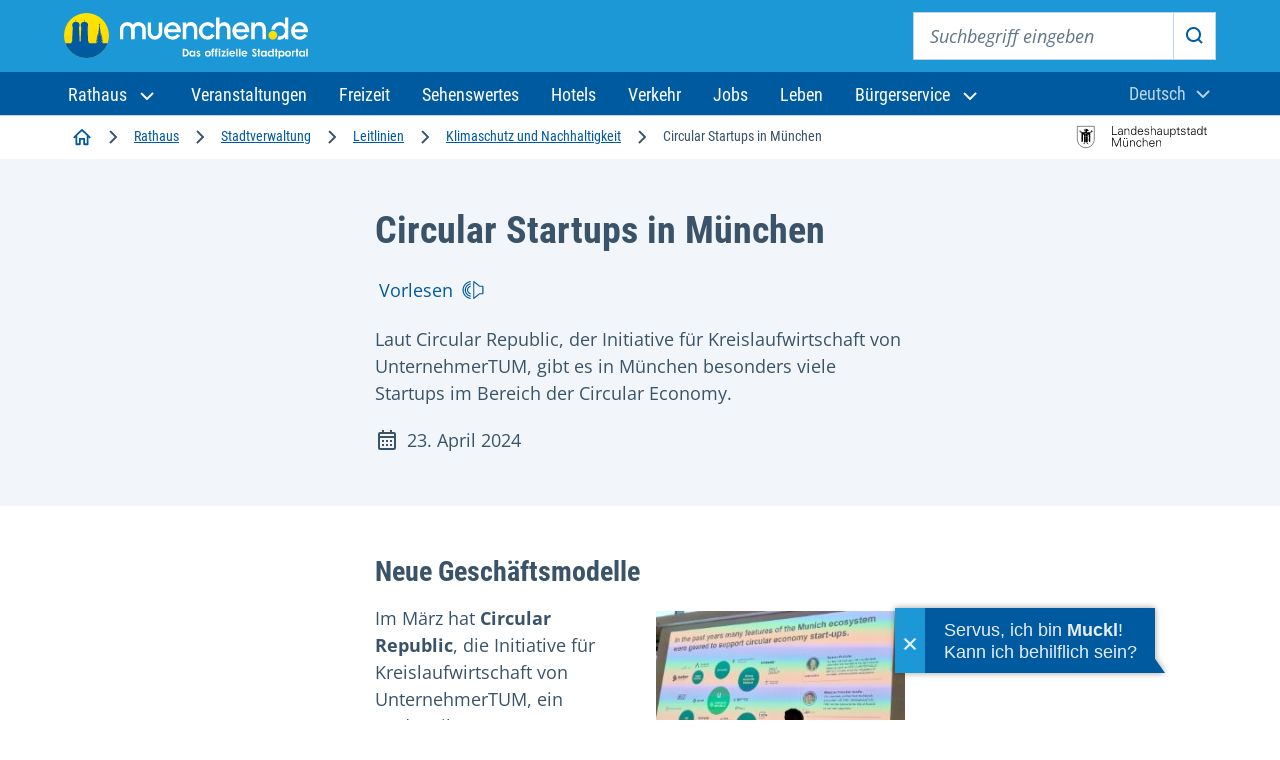

--- FILE ---
content_type: text/html;charset=UTF-8
request_url: https://stadt.muenchen.de/news/circular-startups-in-muenchen.html
body_size: 36447
content:
<!DOCTYPE html>








<html lang="de" >
<head>

	<meta charset="utf-8" />
	<title>Circular Startups in München – Landeshauptstadt München</title>
	<meta name="viewport" content="width=device-width, initial-scale=1, user-scalable=yes">
	<meta name="keywords" content="" />
	<meta name="description" content="Das Circular Republic Festival vom 15. bis 18. November rückt das Thema „Kreislaufwirtschaft“ groß ins Rampenlicht. Veranstalter ist die Initiative Circular Republic der UnternehmerTUM."/>
	<meta name="author" content="Landeshauptstadt München, Stadtverwaltung" />
	<meta name="organization" content="RAW" />
	<meta name="robots" content="index, follow, max-snippet:-1, max-image-preview:large, max-video-preview:-1">
	<meta name="rights" content="Landeshauptstadt München, All rights reserved, Alle Rechte vorbehalten" />
	<meta name="language" content="de" />
	<meta name="gwt:property" content="locale=de"/>
	<meta name="theme-color" content="#005a9f">
	<meta name="apple-mobile-web-app-capable" content="yes">
	<meta name="mobile-web-app-capable" content="yes">
	<meta name="apple-mobile-web-app-status-bar-style" content="default">
	<meta name="referrer" content="strict-origin-when-cross-origin" />

	<meta property="og:title" content="Circular Republic Festival " />
	<meta property="og:description" content="Das Circular Republic Festival vom 15. bis 18. November rückt das Thema „Kreislaufwirtschaft“ groß ins Rampenlicht. Veranstalter ist die Initiative Circular Republic der UnternehmerTUM." />
	<meta property="og:type" content="website" />

		<meta property="og:image" content="https://stadt.muenchen.de/dam/jcr:e52fed65-6b92-42e8-b5aa-f64eba4f50b4/20240319_170539hell_1536.jpg" />

		<meta property="og:url" content="https://stadt.muenchen.de/news/circular-startups-in-muenchen.html" />

		<link rel="canonical" href="https://stadt.muenchen.de/news/circular-startups-in-muenchen.html" />


	<link rel="icon" href="/.resources/lhmTemplates/themes/lhm/assets/favicon.ico" type="image/x-icon"/>
	<link rel="shortcut icon" href="/.resources/lhmTemplates/themes/lhm/assets/favicon.ico" type="image/x-icon"/>
	<link rel="apple-touch-icon" sizes="180x180" href="/.resources/lhmTemplates/themes/lhm/assets/touch-icon.png">
	<link rel="icon" type="image/png" sizes="72x72" href="/.resources/lhmTemplates/themes/lhm/assets/touch-icon72.png">
	<link rel="icon" type="image/png" sizes="76x76" href="/.resources/lhmTemplates/themes/lhm/assets/touch-icon76.png">
	<link rel="icon" type="image/png" sizes="114x114" href="/.resources/lhmTemplates/themes/lhm/assets/touch-icon114.png">
	<link rel="icon" type="image/png" sizes="120x120" href="/.resources/lhmTemplates/themes/lhm/assets/touch-icon120.png">
	<link rel="icon" type="image/png" sizes="144x144" href="/.resources/lhmTemplates/themes/lhm/assets/touch-icon144.png">
	<link rel="icon" type="image/png" sizes="152x152" href="/.resources/lhmTemplates/themes/lhm/assets/touch-icon152.png">
	<link rel="icon" type="image/png" sizes="180x180" href="/.resources/lhmTemplates/themes/lhm/assets/touch-icon180.png">
	<link rel="icon" type="image/png" sizes="192x192" href="/.resources/lhmTemplates/themes/lhm/assets/touch-icon192.png">
	<link rel="icon" type="image/png" sizes="512x512" href="/.resources/lhmTemplates/themes/lhm/assets/touch-icon512.png">
	<!--
		<link rel="manifest" href="/dam/manifest.json">
		<link rel="mask-icon" href="/.resources/lhmTemplates/themes/lhm/images/favicons/safari-pinned-tab.svg" color="#0069ff">
		<meta name="msapplication-TileColor" content="#0069ff">
		<meta name="msapplication-square150x150logo" content="/.resources/lhmTemplates/themes/lhm/images/favicons/mstile-150x150.png">
-->




			<link rel="stylesheet preload" type="text/css" href="/.resources/lhmTemplates/themes/lhm/css/style~2025-11-04-15-23-20-301~cache.css" as="style"  media="all" crossorigin/>
			<link rel="stylesheet preload" type="text/css" href="/.resources/lhmTemplates/themes/lhm/css/fonts~2025-11-04-15-24-33-434~cache.css" as="style"  media="all" crossorigin/>


		<script  type="module" src="/.resources/lhmTemplates/themes/lhm/js/bundle~2025-11-04-15-25-05-677~cache.js" ></script>



	<link rel="preconnect" href="//privacy-proxy.usercentrics.eu">
	<link rel="preload" href="//privacy-proxy.usercentrics.eu/latest/uc-block.bundle.js" as="script">
	<script type="application/javascript">var UC_UI_SUPPRESS_CMP_DISPLAY=true;</script>

	<script id="usercentrics-cmp" data-settings-id="8cHg-EU0P" src="https://app.usercentrics.eu/browser-ui/latest/loader.js" async></script>

	<script type="application/javascript" src="https://privacy-proxy.usercentrics.eu/latest/uc-block.bundle.js" async></script>


	<script src="//cdn-eu.readspeaker.com/script/10000/webReader/webReader.js?pids=wr&disable=translation" type="text/javascript" id="rs_req_Init"></script>




	<script type="text/javascript">
		var et_areas = "RAW";
		var et_pagename = "";
	</script>

	<!-- etracker tracklet 4.0 -->
		<script id="_etLoader" type="text/javascript" charset="UTF-8" data-secure-code="Shbe3K" data-block-cookies="true" data-respect-dnt="true" src="//code.etracker.com/code/e.js" async></script>
		<noscript><link rel="stylesheet" media="all" href="//www.etracker.de/cnt_css.php?et=Shbe3K&amp;v=4.0&amp;java=n&amp;et_easy=0&amp;et_pagename=&amp;et_areas=&amp;et_ilevel=0&amp;et_target=,0,0,0&amp;et_lpage=0&amp;et_trig=0&amp;et_se=0&amp;et_cust=0&amp;et_basket=&amp;et_url=&amp;et_tag=&amp;et_sub=&amp;et_organisation=&amp;et_demographic=" /></noscript>
	<!-- etracker tracklet 4.0 end -->

</head>

<body >



<div class="site" id="site">

	<!-- HeaderArea -->
<!-- HEADER -->







    <header class="m-page-header m-page-header--is-fixed">
        <div class="m-page-header__top">
            <div class="container-fluid">
                <div class="m-page-header__branding">
                    <a class="m-page-header__branding-link" href="https://www.muenchen.de/" title="Zur Startseite">
                        <img class="m-page-header__branding-image" src="/.resources/lhmTemplates/themes/lhm/assets/svg/logo/logo-header-muenchen-de.svg" width="244" height="48" alt="Logo muenchen.de - das offizielle Stadtportal (Zur Startseite)">
                    </a>
                </div>
                
                <div class="m-page-header__meta">
                
                    <button class="mobile-menu-trigger mobile-menu-trigger--search" type="button" data-bs-toggle="offcanvas" data-bs-target="#navSearchContent" aria-controls="navSearchContent">
                        <svg aria-hidden="true" class="icon">
                          <use xlink:href="#icon-search"></use>
                        </svg>
                        <span class="visually-hidden">Suche</span>
                    </button>
                    
                    <div class="m-nav-collapse m-nav-collapse--search" id="navSearchContent">
                    
                        <button type="button" class="mobile-menu-trigger mobile-menu-trigger--close" data-bs-dismiss="offcanvas" data-bs-target="#navSearchContent">
                            <svg aria-hidden="true" class="icon">
                                <use xlink:href="#icon-close"></use>
                            </svg>
                            <span class="visually-hidden">Suche schließen</span>
                        </button>

                        <!-- if you want to activate autocomplete, add the following class -->
                        <!-- <div class="m-page-header__search-block m-page-header__search-block--autocomplete"> -->
                        <div class="m-page-header__search-block">
    
                            <form action="https://www.muenchen.de/volltextsuche.html" method="get" role="search" class="m-search-block" aria-label="Suche">
                                <label class="visually-hidden" for="sitesearch-input">Suchbegriff eingeben</label>
                                <input class="m-search-block__input" type="text" id="sitesearch-input" name="query" placeholder="Suchbegriff eingeben">
                                <button class="m-search-block__submit" id="sitesearch-submit" type="submit">
                                    <svg aria-hidden="true" class="icon">
                                        <use xlink:href="#icon-search"></use>
                                    </svg>
                                    <span class="visually-hidden">Suche starten</span>
                                </button>
                                <!--{{!-- if you want to activate autocomplete, add the following ul --}}-->
                                <!--{{!-- <ul class="autocomplete-result-list"></ul> --}}-->
                            </form>
                        </div>
                    </div> 
                    
                        <dbs-login
                            kc-url="https://sso.muenchen.de/auth"
                            kc-realm="public"
                            kc-client-id="mpdz-fragments"
                            cookie-domain=".muenchen.de"
                            overview-link="/mein-bereich"
                            ticket-link="/mein-bereich/anliegen"
                            appointment-link="/mein-bereich/termine"
                            checklist-link="/mein-bereich/checklisten">
                        </dbs-login> 
                        
                        <button class="mobile-menu-trigger mobile-menu-trigger--menu" type="button" data-bs-toggle="offcanvas" data-bs-target="#navMenuContent" aria-controls="navMenuContent" aria-expanded="false" aria-label="Menü öffnen">
                            <svg aria-hidden="true" class="icon">
                                <use xlink:href="#icon-menu"></use>
                            </svg>
                            <span class="visually-hidden">Menu</span>
                        </button>
                    
                </div>
            </div>
        </div>

        <div class="m-page-header__bottom">
            <div class="container-fluid">
                <div class="m-nav-collapse m-nav-collapse--menu" id="navMenuContent">

                    <button type="button" class="mobile-menu-trigger mobile-menu-trigger--close" data-bs-dismiss="offcanvas" data-bs-target="#navMenuContent" aria-label="Schließen">
                    <svg aria-hidden="true" class="icon">
                        <use xlink:href="#icon-close"></use>
                    </svg>
                    <span class="visually-hidden">Menü schließen</span>
                    </button>

                    <ul class="m-nav-collapse__nav-tabs nav nav-tabs" id="navTabsMenu" role="tablist">
                        <li class="m-nav-collapse__nav-tabs-item" role="presentation">
                            <button class="m-nav-collapse__nav-tabs-link active" id="menu-tab" data-bs-toggle="tab" data-bs-target="#navTab" type="button" role="tab" aria-controls="navTab" aria-selected="true"><span>Navigation</span></button>
                        </li>
                        <li class="m-nav-collapse__nav-tabs-item" role="presentation">
                            <button class="m-nav-collapse__nav-tabs-link" id="language-tab" data-bs-toggle="tab" data-bs-target="#languageSwitch" type="button" role="tab" aria-controls="languageSwitch" aria-selected="false"><span>Sprache</span></button>
                        </li>
                    </ul>

                    <div class="tab-content" id="navTabContent">

                        <div class="tab-pane js-menu active" id="navTab">

                            <nav class="m-page-header__mainnav" aria-label="Hauptnavigation">
                                <ul class="mainmenu">
                                    <li class="mainmenu__menu-item dropdown">
                                        <a class="mainmenu__menu-item-link dropdown-toggle" role="button" data-bs-display="static" data-bs-toggle="dropdown" aria-expanded="false" href="#" id="navbarDropdown">
                                        <span>
                                            Rathaus
                                            <svg aria-hidden="true" class="dropdown-icon">
                                                <use xlink:href="#icon-chevron-down"></use>
                                            </svg>
                                        </span>
                                        </a>
                                        <ul class="dropdown-menu" aria-labelledby="navbarDropdown">
                                            <li class="dropdown-menu__item dropdown-menu__item--first">
                                                <a class="dropdown-item" href="/rathaus.html">Zum Rathaus</a>
                                            </li>
                                            <li class="dropdown-menu__item is-active"><a class="dropdown-item" href="/rathaus/politik.html">Politik und Beteiligung</a></li>
                                            <li class="dropdown-menu__item"><a class="dropdown-item" href="/rathaus/verwaltung.html">Stadtverwaltung</a></li>
                                            <li class="dropdown-menu__item"><a class="dropdown-item" href="/rathaus/presse.html">Presse und Medien</a></li>
                                            <li class="dropdown-menu__item"><a class="dropdown-item" href="/rathaus/karriere.html">Karriere bei der Stadt</a></li>
                                            <li class="dropdown-menu__item"><a class="dropdown-item" href="/rathaus/finanzen-vergabe.html">Finanzen und Vergabe</a></li>
                                            <li class="dropdown-menu__item"><a class="dropdown-item" href="/rathaus/daten-fakten.html">München im Porträt</a></li>
                                            <li class="dropdown-menu__item"><a class="dropdown-item" href="/rathaus/projekte.html">Projekte und Initiativen</a></li>
                                        </ul>
                                    </li>
                                    <li class="mainmenu__menu-item"><a class="mainmenu__menu-item-link" href="http://www.muenchen.de/veranstaltungen.html">
                                            <span>Veranstaltungen</span>
                                        </a></li>
                                    <li class="mainmenu__menu-item"><a class="mainmenu__menu-item-link" href="http://www.muenchen.de/freizeit.html">
                                            <span>Freizeit</span>
                                        </a></li>
                                    <li class="mainmenu__menu-item"><a class="mainmenu__menu-item-link" href="http://www.muenchen.de/sehenswuerdigkeiten.html">
                                            <span>Sehenswertes</span>
                                        </a></li>
                                    <li class="mainmenu__menu-item"><a class="mainmenu__menu-item-link" href="https://www.muenchen.de/uebernachten.html">
                                            <span>Hotels</span>
                                        </a></li>
                                    <li class="mainmenu__menu-item"><a class="mainmenu__menu-item-link" href="https://www.muenchen.de/verkehr.html">
                                            <span>Verkehr</span>
                                        </a></li>
                                    <li class="mainmenu__menu-item"><a class="mainmenu__menu-item-link" href="https://www.muenchen.de/leben/job.html">
                                            <span>Jobs</span>
                                        </a></li>
                                    <li class="mainmenu__menu-item"><a class="mainmenu__menu-item-link" href="http://www.muenchen.de/leben.html">
                                            <span>Leben</span>
                                        </a></li>
                                    <li class="mainmenu__menu-item dropdown">
                                        <a class="mainmenu__menu-item-link dropdown-toggle" role="button" data-bs-display="static" data-bs-toggle="dropdown" aria-expanded="false" href="/buergerservice.html">
                    <span>Bürgerservice
                    <svg aria-hidden="true" class="dropdown-icon">
                      <use xlink:href="#icon-chevron-down"></use>
                    </svg>
		    </span>
                                        </a>
                                        <ul class="dropdown-menu" aria-labelledby="navbarDropdown">
                                            <li class="dropdown-menu__item dropdown-menu__item--first">
                                                <a class="dropdown-item" href="/buergerservice.html">Zu den Services</a>
                                            </li>
                                            <li class="dropdown-menu__item is-active"><a class="dropdown-item" href="/buergerservice/wohnen-meldewesen.html">Wohnen und Meldewesen</a></li>
                                            <li class="dropdown-menu__item"><a class="dropdown-item" href="/buergerservice/verkehr-mobilitaet.html">Verkehr und Mobilität</a></li>
                                            <li class="dropdown-menu__item"><a class="dropdown-item" href="/buergerservice/ausland-migration.html">Ausland und Migration</a></li>
                                            <li class="dropdown-menu__item"><a class="dropdown-item" href="/buergerservice/gesundheit-soziales.html">Gesundheit und Soziales</a></li>
                                            <li class="dropdown-menu__item"><a class="dropdown-item" href="/buergerservice/familie-kind.html">Familie und Kind</a></li>
                                            <li class="dropdown-menu__item"><a class="dropdown-item" href="/buergerservice/schule-bildung.html">Schule und Bildung</a></li>
                                            <li class="dropdown-menu__item"><a class="dropdown-item" href="/buergerservice/wirtschaft.html">Wirtschaft und Gewerbe</a></li>
                                            <li class="dropdown-menu__item"><a class="dropdown-item" href="/buergerservice/branchen-berufe.html">Branchen und Berufe</a></li>
                                            <li class="dropdown-menu__item"><a class="dropdown-item" href="/buergerservice/freizeit-hobby.html">Engagement und Hobby</a></li>
                                        </ul>
                                    </li>
                                </ul>
                            </nav>



                        </div>
                        <div class="tab-pane js-language-tab" id="languageSwitch">

                            <div class="m-languageswitcher">
                                <button class="m-languageswitcher__toggle dropdown-toggle" data-bs-display="static" data-bs-toggle="dropdown" aria-expanded="false" id="languageButton">
                                    <span class="visually-hidden">Aktuelle Sprache:</span><span>Deutsch</span>
                                <svg aria-hidden="true" class="icon">
                                    <use xlink:href="#icon-chevron-down"></use>
                                </svg>
                                </button>
                                <ul class="dropdown-menu dropdown-menu-xl-end" aria-labelledby="languageButton">
                                    <li class="dropdown-menu__item"><a lang="en" class="dropdown-item" href="/news/circular-startups-in-muenchen.html?lang=en">
                                            <span>English</span>
                                        </a></li>
                                    <li class="dropdown-menu__item"><a lang="fr" class="dropdown-item" href="https://www.muenchen.de/int/fr/">
                                            Français
                                        </a></li>
                                    <li class="dropdown-menu__item"><a lang="it" class="dropdown-item" href="https://www.muenchen.de/int/it/">
                                            Italiano
                                        </a></li>
                                    <li class="dropdown-menu__item"><a lang="ru" class="dropdown-item" href="https://www.muenchen.de/int/ru/">
                                            Русский
                                        </a></li>
                                    <li class="dropdown-menu__item"><a lang="ar" class="dropdown-item" href="https://www.muenchen.de/int/ar/">
                                            العربية
                                        </a></li>
                                    <li class="dropdown-menu__item"><a lang="zh" class="dropdown-item" href="https://www.muenchen.de/int/zh/">
                                            中文
                                        </a></li>
                                </ul>
                            </div>

                        </div>
                    </div>

                </div>
            </div>
        </div>
    </header>
<script type="text/javascript" src="https://dbs-login-webcomponent.muenchen.de/loader.js" async></script>
<script async id="ut-widget" src="https://bot.muenchen.de/rathaus/widget/widget/"></script>
			

	<!-- ReadSpeaker -->


	<!-- HinweisbannerArea -->

	<!-- BreadcrumbArea -->

<div class="m-breadcrumb-component">
    <div class="container-fluid">
        <nav aria-label="Navigationspfad" class="m-breadcrumb">
            <ol class="m-breadcrumb__list">

                <li class="m-breadcrumb__list-item">
                     
                         
                            <a href="https://www.muenchen.de/" class="m-breadcrumb__list-item-link" title="Startseite">
                                <svg aria-hidden="true" class="icon icon-home" alt="Startseite">
                                    <use xlink:href="#icon-home"></use>
                                </svg>
                                <span class="visually-hidden">Startseite</span>
                            </a>
                            <span class="separator" aria-hidden="true">
                                <svg class="icon"><use xlink:href="#icon-chevron-right"></use></svg>
                            </span>
                            <a href="/rathaus.html" class="m-breadcrumb__list-item-link">
                                Rathaus
                            </a>
                        <span class="separator" aria-hidden="true">
                            <svg class="icon"><use xlink:href="#icon-chevron-right"></use></svg>
                        </span>
                <li class="m-breadcrumb__list-item">
                     
                         
                            <a href="/rathaus/verwaltung.html" class="m-breadcrumb__list-item-link">
                                Stadtverwaltung
                            </a>
                        <span class="separator" aria-hidden="true">
                            <svg class="icon"><use xlink:href="#icon-chevron-right"></use></svg>
                        </span>
                <li class="m-breadcrumb__list-item">
                     
                         
                            <a href="/rathaus/verwaltung/leitlinien.html" class="m-breadcrumb__list-item-link">
                                Leitlinien
                            </a>
                        <span class="separator" aria-hidden="true">
                            <svg class="icon"><use xlink:href="#icon-chevron-right"></use></svg>
                        </span>
                <li class="m-breadcrumb__list-item">
                     
                         
                            <a href="/rathaus/verwaltung/leitlinien/nachhaltigkeit.html" class="m-breadcrumb__list-item-link">
                                Klimaschutz und Nachhaltigkeit
                            </a>
                        <span class="separator" aria-hidden="true">
                            <svg class="icon"><use xlink:href="#icon-chevron-right"></use></svg>
                        </span>
             
                <li class="m-breadcrumb__list-item">
                    <span class="m-breadcrumb__list-item-current" aria-current="page">Circular Startups in München
                    <span data-fragment-placeholder="breadcrumb-label"></span>
                    </span>
                </li>
                    </ol>

        </nav>

        <div class="m-breadcrumb-go-back">
            <svg class="icon">
                <use xlink:href="#icon-chevron-left"></use>
            </svg>
            <a class="m-breadcrumb-go-back__link" href="/rathaus/verwaltung/leitlinien/nachhaltigkeit.html"><span>Klimaschutz und Nachhaltigkeit</span></a>
        </div>
        <div class="m-breadcrumb-image">
                <img width="132" height="24" src="/.resources/lhmTemplates/themes/lhm/assets/svg/logo/logo-lhm-muenchen.svg" alt="Logo Landeshauptstadt München"/>
        </div>
    </div>
</div>


	<main id="content">
		<div id="xp1" class="rs_preserve rs_skip rs_addtools rs_splitbutton rs_exp">
			<button type="button" class="rsbtn_tooltoggle" data-rslang="title/arialabel:menu" title="Menu" aria-label="Menu" aria-expanded="false" data-rs-container="xp1" data-rsevent-id="rs_740839" accesskey="1" style="display: none;">
				<span class="rsicn rsicn-arrow-down" aria-hidden="true"></span>
			</button>
		</div>





 




<article class="view-detail view-detail--article">
    <div class="m-intro m-intro-vertical">
        <div class="m-intro-vertical__body">
            <div class="container">
                <div class="m-intro-vertical__grid">
                    <div class="m-intro-vertical__grid-inner">
                        <h1 class="m-intro-vertical__title">Circular Startups in München</h1>

                    <!-- A11y -->


<div class="m-a11y-actions">
        <ul class="m-a11y-actions-menu">
            <li class="m-a11y-actions-menu__item">
                <div id="readspeaker_button2" class="rs_skip rs_preserve rs_href">
                    <a class="m-a11y-actions-menu__link" href="//app-eu.readspeaker.com/cgi-bin/rsent?customerid=10000&amp;lang=de_de&amp;voice=Alice&amp;readid=content&amp;url=https://stadt.muenchen.de/news/circular-startups-in-muenchen.html" onclick="readpage(this.href, 'xp1'); return false;">
                        <span>Vorlesen</span>
                        <svg aria-hidden="true" class="icon">
                            <use xlink:href="#icon-speaker"></use>
                        </svg>
                    </a>
                </div>
            </li>
        </ul>
</div>




                        <div class="m-intro-vertical__content">
                            <p>Laut Circular Republic, der Initiative für Kreislaufwirtschaft von UnternehmerTUM, gibt es in München besonders viele Startups im Bereich der Circular Economy. </p>
                        </div>

                        <div class="m-intro-vertical__meta">
                            <p class="m-intro-vertical__meta-date">
                                <span>
                                    <svg aria-hidden="true" class="icon icon--before">
                                        <use xlink:href="#icon-calendar"></use>
                                    </svg>
                                    23. April 2024
                                </span>
                            </p>
                        </div>

                    </div>
                </div>
            </div>
        </div>






    </div>


    <script type="text/javascript">
        function openICalendar(ics) {
            if ((navigator.userAgent.indexOf("MSIE") != -1) || (!!document.documentMode == true)){      // If Internet Explorer
                var blob = new Blob([decodeURIComponent(ics)], {encoding:'UTF-8',type:'text/calendar;charset=utf-8'});
                window.navigator.msSaveBlob(blob, "download.ics");
            } else {
                if (navigator.userAgent.indexOf("Edge") > -1 ){ // If Edge
                    var blob = new Blob([decodeURIComponent(ics)], {encoding:'UTF-8',type:'text/calendar;charset=utf-8'});
                    window.navigator.msSaveBlob(blob, "download.ics");
                }
                else {		// Chrome
                    var url = "data:text/calendar;charset=utf-8," + decodeURIComponent(ics);
                    window.open(url);
                }
            }
        }
    </script>













<div class="m-component m-component-textplus">
    <div class="container">
        <div class="m-component__grid">
            <div class="m-component__column">
                <div class="m-textplus">
        <div class="m-content">
            <h2  class="m-textplus__headline">Neue Geschäftsmodelle</h2>
        </div>
                    <div class="m-content-image">
    <figure class="m-textplus-story__media-image m-media-image">
        <div class="m-media-image__image">





    <img src="/.resources/lhmTemplates/themes/lhm/assets/images/placeholder-image-280x186.png" loading="lazy" srcset="/.imaging/mte/lhm/image-aspect-ratio-3-2-140w/dam/lhm-ms-wirtschaftsfoerderung/wirtschaft/Nachhaltigkeit_IHKM/nachhaltig_Bilder/20240319_170539hell_1536.jpg/jcr:content/20240319_170539hell_1536.jpg 140w, /.imaging/mte/lhm/image-aspect-ratio-3-2-280w/dam/lhm-ms-wirtschaftsfoerderung/wirtschaft/Nachhaltigkeit_IHKM/nachhaltig_Bilder/20240319_170539hell_1536.jpg/jcr:content/20240319_170539hell_1536.jpg 280w" width="280" height="187" alt="Circular Economy - who is who in München">
    <noscript>
        <img src="/.imaging/mte/lhm/image-aspect-ratio-3-2-280w/dam/lhm-ms-wirtschaftsfoerderung/wirtschaft/Nachhaltigkeit_IHKM/nachhaltig_Bilder/20240319_170539hell_1536.jpg/jcr:content/20240319_170539hell_1536.jpg" srcset="/.imaging/mte/lhm/image-aspect-ratio-3-2-140w/dam/lhm-ms-wirtschaftsfoerderung/wirtschaft/Nachhaltigkeit_IHKM/nachhaltig_Bilder/20240319_170539hell_1536.jpg/jcr:content/20240319_170539hell_1536.jpg 140w, /.imaging/mte/lhm/image-aspect-ratio-3-2-280w/dam/lhm-ms-wirtschaftsfoerderung/wirtschaft/Nachhaltigkeit_IHKM/nachhaltig_Bilder/20240319_170539hell_1536.jpg/jcr:content/20240319_170539hell_1536.jpg 280w" width="280" height="187">
    </noscript>



                <div class="m-media-image__credits">
                    <svg aria-hidden="true" class="icon">
                        <use xlink:href="#icon-camera"></use>
                    </svg>
                    munich business
                </div>
        </div>
        <figcaption class="m-media-image__caption">
            Gutes Netzwerk in München, etwa mit CIRCULAR REPUBLIC, Circular Munich, Rehab Republic, Projekten der Stadt und von ambitionierten Unternehmen. 
        </figcaption>
    </figure>
                        <p>Im März hat <strong>Circular Republic</strong>, die Initiative für Kreislaufwirtschaft von UnternehmerTUM, ein Update ihrer <strong>Startup Landscape</strong> für den Bereich der Circular Economy in Deutschland präsentiert.</p>
<p><strong>Die Untersuchung zeigt, dass die Münchner Startup-Landschaft im Themenfeld Kreislaufwirtschaft besonders stark ist und wächst.</strong></p>
<p>Auch insgesamt betrachtet wird Zirkularität im Bereich der Gründungen immer wichtiger, denn immer mehr Investoren suchen gezielt nach zukunftsfähigen Geschäftsmodellen. Im Fokus stehen besonders Prozesse, die den <strong>Rohstoffverbrauch reduzieren </strong>und die es ermöglichen, durch<strong> optimierte Recyclingverfahren</strong> Ressourcen im Kreislauf zu halten.</p>
<p>Zudem weisen die Gründungsberater*innen auf <strong>neue Chancen</strong> für zirkuläre Geschäftsmodelle durch die gerade vom EU-Parlament verabschiedete <strong>EU-Richtlinie "Recht auf Reparatur: Reparieren einfacher und attraktiver machen" </strong>hin. Startups, die bestehende Produkte reparieren oder aufbereiten, dürften dadurch Rückenwind und verbesserte Marktchancen erhalten.</p>
                    </div>
        <div class="m-textplus__cta m-cta">
            <a class="m-button m-button--primary m-button--animated-right" href="https://www.europarl.europa.eu/news/de/press-room/20240419IPR20590/recht-auf-reparatur-reparieren-einfacher-und-attraktiver-machen" target="_blank" rel="nofollow">
                <span>Recht auf Reparatur EU-Meldung (23.4.24)</span>
                <svg aria-hidden="true" class="m-button__icon">
                    <use xlink:href="#icon-arrow-right"></use>
                </svg>
            </a>
        </div>
                </div>
            </div>
        </div>
    </div>
</div>







<div class="m-component m-component-textplus">
    <div class="container">
        <div class="m-component__grid">
            <div class="m-component__column">
                <div class="m-textplus">
        <div class="m-content">
            <h2  class="m-textplus__headline">Zirkuläre Ansätze und wer sie schon umsetzt </h2>
        </div>
    <div class="m-content">
        <p>Die <strong>CIRCULAR REPUBLIC</strong> Startup Landschaft entstand in Kooperation mit <strong>TechFounders</strong>, <strong>better ventures</strong> und den <strong>TUM Venture Labs</strong>. Das Ziel ist, sowohl jungen als auch etablierten Unternehmen die Chancen der Kreislaufwirtschaft darzulegen und die Zusammenarbeit zu fördern.</p>
<p>Um Teil der Übersicht zu sein, müssen Startups mindestens einen der folgenden Aspekte im Geschäftsmodell verankert haben:<br>
  Sie stellen Produkte aus nachwachsenden oder recycelten Materialien zur Verfügung (etwa das Startup<em> traceless)</em>,<br>
  sie setzen auf „Product-as-a-Service” (etwa <em>everphone),</em> dienen Nutzerinnen und Nutzern als Sharing-Plattform (etwa <em>WECARRY)</em>, tragen zur Verlängerung der Lebenszeit eines Produkts bei (etwa <em>Rebike)</em>, setzen auf Rückgewinnung von Materialien aus Produkten am Ende ihrer Lebenszeit (etwa <em>Tozero)</em> oder sie unterstützen Unternehmen dabei, zirkuläre Wertschöpfungsketten zu etablieren (etwa <em>cirplus)</em>.</p>
<p>Eine umfassende Übersicht und einen <strong>strategischen Blick </strong>auf die aktuelle Circular Economy bietet das <strong>neu von Circular Republic veröffentlichte</strong></p>
    </div>
        <div class="m-textplus__cta m-cta">
            <a class="m-button m-button--primary m-button--animated-right" href="https://circular-republic.us14.list-manage.com/track/click?u=77f3c994644b390b96bcca029&amp;id=0b4d6416a0&amp;e=c934abf8f8" target="_blank" rel="nofollow">
                <span>Whitepaper Circular Economy</span>
                <svg aria-hidden="true" class="m-button__icon">
                    <use xlink:href="#icon-arrow-right"></use>
                </svg>
            </a>
        </div>
                </div>
            </div>
        </div>
    </div>
</div>







<div class="m-component m-component-textplus">
    <div class="container">
        <div class="m-component__grid">
            <div class="m-component__column">
                <div class="m-textplus">
        <div class="m-content">
            <h2  class="m-textplus__headline">Beispiele in München &amp; Umgebung</h2>
        </div>
    <div class="m-content">
        <p><em><strong><a href="https://www.we-carry.com/" target="_blank" rel="nofollow" class="link link--external">WECARRY<svg aria-hidden="true" class="icon icon--after">
     <use xlink:href="#icon-ext-link"></use>
    </svg></a></strong></em></p>
<p><em><a href="https://de.twaice.com/about-us" target="_blank" rel="nofollow" class="link link--external"><strong>TWAICE</strong><svg aria-hidden="true" class="icon icon--after">
    <use xlink:href="#icon-ext-link"></use>
   </svg></a>&nbsp;</em></p>
<p><em><strong><a href="https://www.tozero.solutions/" target="_blank" rel="nofollow" class="link link--external">Tozero<svg aria-hidden="true" class="icon icon--after">
     <use xlink:href="#icon-ext-link"></use>
    </svg></a></strong></em></p>
<p><em><a href="https://tildi.com/" target="_blank" rel="nofollow" class="link link--external"><strong>Tildi </strong><svg aria-hidden="true" class="icon icon--after">
    <use xlink:href="#icon-ext-link"></use>
   </svg></a></em></p>
<p><em><a href="https://stabl.com/kontakt/" target="_blank" rel="nofollow" class="link link--external"><strong>Stabl</strong><svg aria-hidden="true" class="icon icon--after">
    <use xlink:href="#icon-ext-link"></use>
   </svg></a>&nbsp;</em></p>
<p><em><a href="https://re-shirt.com/en/" target="_blank" rel="nofollow" class="link link--external"><strong>RE-SHIRT</strong><svg aria-hidden="true" class="icon icon--after">
    <use xlink:href="#icon-ext-link"></use>
   </svg></a></em></p>
<p><em><a href="https://www.redrink.co/imprint" target="_blank" rel="nofollow" class="link link--external"><strong>Re-Drink</strong><svg aria-hidden="true" class="icon icon--after">
    <use xlink:href="#icon-ext-link"></use>
   </svg></a></em></p>
<p><em><a href="https://recup.de/" target="_blank" rel="nofollow" class="link link--external"><strong>Recup</strong><svg aria-hidden="true" class="icon icon--after">
    <use xlink:href="#icon-ext-link"></use>
   </svg></a></em></p>
<p><em><a href="https://rebike.com/de" target="_blank" rel="nofollow" class="link link--external"><strong>Rebike</strong><svg aria-hidden="true" class="icon icon--after">
    <use xlink:href="#icon-ext-link"></use>
   </svg></a></em></p>
<p><em><a href="https://radicaldot.com/" target="_blank" rel="nofollow" class="link link--external"><strong>Radical Dot</strong><svg aria-hidden="true" class="icon icon--after">
    <use xlink:href="#icon-ext-link"></use>
   </svg></a></em></p>
<p><em><a href="https://protegg.eu/imprint/" target="_blank" rel="nofollow" class="link link--external"><strong>Protegg</strong><svg aria-hidden="true" class="icon icon--after">
    <use xlink:href="#icon-ext-link"></use>
   </svg></a></em></p>
<p><em><a href="https://www.koorvi.com/" target="_blank" rel="nofollow" class="link link--external"><strong>koorvi</strong><svg aria-hidden="true" class="icon icon--after">
    <use xlink:href="#icon-ext-link"></use>
   </svg></a></em></p>
<p><em><strong><a href="https://klarx.de/de/" target="_blank" rel="nofollow" class="link link--external">klarx<svg aria-hidden="true" class="icon icon--after">
     <use xlink:href="#icon-ext-link"></use>
    </svg></a></strong></em></p>
<p><em><a href="https://hopfon.com/" target="_blank" rel="nofollow" class="link link--external"><strong>HopfOn</strong><svg aria-hidden="true" class="icon icon--after">
    <use xlink:href="#icon-ext-link"></use>
   </svg></a></em></p>
<p><em><a href="https://www.heycircle.de/" target="_blank" rel="nofollow" class="link link--external"><strong>hey circle</strong><svg aria-hidden="true" class="icon icon--after">
    <use xlink:href="#icon-ext-link"></use>
   </svg></a></em></p>
<p><em><a href="https://www.exomatter.ai/en/" target="_blank" rel="nofollow" class="link link--external"><strong>ExoMatter</strong><svg aria-hidden="true" class="icon icon--after">
    <use xlink:href="#icon-ext-link"></use>
   </svg></a></em></p>
<p><em><a href="https://community-kitchen.com/" target="_blank" rel="nofollow" class="link link--external"><strong>Community Kitchen</strong><svg aria-hidden="true" class="icon icon--after">
    <use xlink:href="#icon-ext-link"></use>
   </svg></a></em></p>
<p><em><strong><a href="https://bavertis.com/" target="_blank" rel="nofollow" class="link link--external">Bavertis<svg aria-hidden="true" class="icon icon--after">
     <use xlink:href="#icon-ext-link"></use>
    </svg></a></strong></em></p>
<p><br>
  Die positive Entwicklung in München basiert auf einem erstklassigen Netzwerk, zu dem <strong>CIRCULAR REPUBLIC</strong>,<strong> Circular Munich</strong>, <strong>Rehab Republic</strong> und auch Projekte der Stadt München und von großen Unternehmen vor Ort gehören.</p>
<p>Dieses vitale Ökosystem überzeugt auch Investor*innen. So haben Circular Republic in ihrer aktuellen Untersuchung berechnet, dass in den letzten Jahren insgesamt&nbsp;762 Millionen Euro an Risikokapital in Münchner Startups aus dem Bereich der Circular Economy geflossen sind.&nbsp;</p>
    </div>
                </div>
            </div>
        </div>
    </div>
</div>







<div class="m-component m-component-textplus">
    <div class="container">
        <div class="m-component__grid">
            <div class="m-component__column">
                <div class="m-textplus">
        <div class="m-content">
            <h2  class="m-textplus__headline">Über Circular Republic</h2>
        </div>
                    <div class="m-content-image">
    <figure class="m-textplus-story__media-image m-media-image">
        <div class="m-media-image__image">





    <img src="/.resources/lhmTemplates/themes/lhm/assets/images/placeholder-image-280x186.png" loading="lazy" srcset="/.imaging/mte/lhm/image-aspect-ratio-3-2-140w/dam/lhm-ms-wirtschaftsfoerderung/wirtschaft/Nachhaltigkeit_IHKM/nachhaltig_Bilder/LogoCircularRepublic_1536.png/jcr:content/LogoCircularRepublic_1536.png 140w, /.imaging/mte/lhm/image-aspect-ratio-3-2-280w/dam/lhm-ms-wirtschaftsfoerderung/wirtschaft/Nachhaltigkeit_IHKM/nachhaltig_Bilder/LogoCircularRepublic_1536.png/jcr:content/LogoCircularRepublic_1536.png 280w" width="280" height="187" alt="Logo Circular Republic ">
    <noscript>
        <img src="/.imaging/mte/lhm/image-aspect-ratio-3-2-280w/dam/lhm-ms-wirtschaftsfoerderung/wirtschaft/Nachhaltigkeit_IHKM/nachhaltig_Bilder/LogoCircularRepublic_1536.png/jcr:content/LogoCircularRepublic_1536.png" srcset="/.imaging/mte/lhm/image-aspect-ratio-3-2-140w/dam/lhm-ms-wirtschaftsfoerderung/wirtschaft/Nachhaltigkeit_IHKM/nachhaltig_Bilder/LogoCircularRepublic_1536.png/jcr:content/LogoCircularRepublic_1536.png 140w, /.imaging/mte/lhm/image-aspect-ratio-3-2-280w/dam/lhm-ms-wirtschaftsfoerderung/wirtschaft/Nachhaltigkeit_IHKM/nachhaltig_Bilder/LogoCircularRepublic_1536.png/jcr:content/LogoCircularRepublic_1536.png 280w" width="280" height="187">
    </noscript>



                <div class="m-media-image__credits">
                    <svg aria-hidden="true" class="icon">
                        <use xlink:href="#icon-camera"></use>
                    </svg>
                    UnternehmerTUM
                </div>
        </div>
    </figure>
                        <p>Circular Republic ist eine Initiative von Europas größtem Gründerzentrum UnternehmerTUM mit dem Ziel, in Richtung einer klimaneutralen und nachhaltigen Wirtschaft deutlich voranzukommen, vorrangig durch eine Entkoppelung von Ressourcenverbrauch und Wertschöpfung. Dazu vernetzt Circular Republic Startups, Unternehmen, Wissenschaft und Kapitalgeber. Als Initiative der UnternehmerTUM hat Circular Republic das Potenzial eines regenerativen und zukunftsfähigen Wirtschaftssystems im Blick und fördert dazu Startups und innovative Geschäftsmodelle.</p>
<p>Anfang 2023 startete die Initiative mit dem Gründungsteam <strong>Dr. Susanne Kadner</strong>, <strong>Dr. Matthias Ballweg </strong>und <strong>Niclas Mauß</strong> erste Vorhaben. Sie brachten unterschiedliche Schwerpunkte und langjährige Erfahrung bundesweit oder im wissenschaftlichen Bereich zum Thema Kreislaufwirtschaft ein.</p>
<p>Circular Republic erstellt die <a href="https://www.circular-republic.org/insights/munchen-als-vorreiter-der-kreislaufwirtschaft-neue-start-up-landkarte-fur-die-circular-economy" target="_blank" rel="nofollow" class="link link--external"><strong>Startup-Landkarte</strong><svg aria-hidden="true" class="icon icon--after">
   <use xlink:href="#icon-ext-link"></use>
  </svg></a> für den Bereich der Kreislaufwirtschaft in Deutschland, startete eine Multi-Stakeholder-Initiative im Bereich Textilwirtschaft und betreibt seither die aktive Beratung und Vernetzung von Startups mit wissenschaftlicher Forschung an der TU München.</p>
                    </div>
                </div>
            </div>
        </div>
    </div>
</div>



        <!-- WIDGET ERROR: 'Provider returned  status:'-1'' -->

</article>







		<div id="context">
			<!-- Area für Verwandte Kategorien -->

			<!-- Area für Verwandte Artikel -->

		</div>
	</main>

	<!-- Footer -->
	<footer class="m-page-footer" id="footer">
		<div class="m-page-footer__top">

			<!-- Area für SocialMedia -->






<div class="m-social-channel">
    <div class="container">
        <h2 class="m-social-channel__title">Folgen Sie uns auf unseren Social Media Kanälen:</h2>
        <ul class="m-social-channel__channel-list">
            <li class="m-social-channel__channel-list-item">
                <a href="https://www.facebook.com/Referat-f%C3%BCr-Klima-und-Umweltschutz-M%C3%BCnchen-100689132576024" target="_blank" class="m-social-channel__channel-list-link" data-channel="facebook">
                    <div class="m-channel-link">
                        <div class="m-channel-link__image">
                            <img class="" src="/.resources/lhmTemplates/themes/lhm/assets/svg/images/social-channel-facebook.svg" width="52" height="52" alt="Logo Facebook" />
                        </div>
                        <div class="m-channel-link__info">
                            <h3>Facebook</h3>
                            <p>@rku_muenchen</p>
                        </div>
                        <div class="m-channel-link__follow">
                            <p>Folgen</p>
                            <svg aria-hidden="true" class="icon">
                                <use xlink:href="#icon-follow-user"></use>
                            </svg>
                        </div>
                    </div>
                </a>
            </li>
            <li class="m-social-channel__channel-list-item">
                <a href="https://www.instagram.com/rku_muenchen/" target="_blank" class="m-social-channel__channel-list-link" data-channel="instagram">
                    <div class="m-channel-link">
                        <div class="m-channel-link__image">
                            <img class="" src="/.resources/lhmTemplates/themes/lhm/assets/svg/images/social-channel-instagram.svg" width="52" height="52" alt="Logo Facebook" />
                        </div>
                        <div class="m-channel-link__info">
                            <h3>Facebook</h3>
                            <p>@rku_muenchen</p>
                        </div>
                        <div class="m-channel-link__follow">
                            <p>Folgen</p>
                            <svg aria-hidden="true" class="icon">
                                <use xlink:href="#icon-follow-user"></use>
                            </svg>
                        </div>
                    </div>
                </a>
            </li>
            <li class="m-social-channel__channel-list-item">
                <a href="https://twitter.com/StadtMuenchen" target="_blank" class="m-social-channel__channel-list-link" data-channel="twitter">
                    <div class="m-channel-link">
                        <div class="m-channel-link__image">
                            <img class="" src="/.resources/lhmTemplates/themes/lhm/assets/svg/images/social-channel-twitter-x.svg" width="52" height="52" alt="Logo X (Twitter)" />
                        </div>
                        <div class="m-channel-link__info">
                            <h3>X (Twitter)</h3>
                            <p>@StadtMuenchen</p>
                        </div>
                        <div class="m-channel-link__follow">
                            <p>Folgen</p>
                            <svg aria-hidden="true" class="icon">
                                <use xlink:href="#icon-follow-user"></use>
                            </svg>
                        </div>
                    </div>
                </a>
            </li>
        </ul>
    </div>
</div>

			<!-- Area für Newsletter -->
<!-- NEWSLETTER -->


    <div class="lhm-newsletter-registration" data-pagetree="lhm">
        <div class="container">
            <div class="lhm-newsletter-registration__banner">
                <div class="lhm-newsletter-registration__pictogram">
                    <svg aria-hidden="true" xmlns="http://www.w3.org/2000/svg" width="48" height="32" viewBox="0 0 48 32">
                        <title>Fliegender Brief</title>
                        <g transform="translate(-4 -12)">
                            <path d="M16,31a1,1,0,0,0-1-1H5a1,1,0,0,0,0,2H15A1,1,0,0,0,16,31Z" />
                            <path d="M18,37a1,1,0,0,0-1-1H7a1,1,0,0,0,0,2H17A1,1,0,0,0,18,37Z" />
                            <path d="M19,42H9a1,1,0,0,0,0,2H19a1,1,0,0,0,0-2Z" />
                            <path d="M45.913,12H15.087A6.087,6.087,0,0,0,9,18.087V25a1,1,0,0,0,2,0V18.087a4.056,4.056,0,0,1,.609-2.122L28.47,29.277a4,4,0,0,0,5.04-.067L49.4,15.973a4.052,4.052,0,0,1,.6,2.114V37.913A4.045,4.045,0,0,1,49.411,40l-7.7-7.7A1,1,0,1,0,40.3,33.714l7.7,7.7A4.045,4.045,0,0,1,45.913,42H25a1,1,0,0,0,0,2H45.913A6.087,6.087,0,0,0,52,37.913V18.087A6.087,6.087,0,0,0,45.913,12ZM32.229,27.674a2,2,0,0,1-2.519.033L13.056,14.56A4.043,4.043,0,0,1,15.087,14H45.913a4.048,4.048,0,0,1,2.044.567Z" />
                        </g>
                    </svg>
                </div>
                <h2 class="lhm-newsletter-registration__title">Immer aktuell: Newsletter der Landeshauptstadt&nbsp;München</h2>
                <div class="lhm-newsletter-registration__form">
                    <a href="https://service.muenchen.de/intelliform/forms/01/01/01/newsletter/index" target="_blank" rel="noopener noreferrer" class="m-button m-button--primary m-button--animated-right">
                        <span>Anmelden</span>
                        <svg aria-hidden="true" class="m-button__icon">
                            <use xlink:href="#icon-arrow-right"></use>
                        </svg>
                    </a>
                </div>
            </div>
        </div>
    </div>

		</div>

<!-- FOOTER -->



			
<div class="m-page-footer__bottom">
    <div class="container">
      <div class="footer-row">
        <div class="footer-row__column">
          <img class="m-page-footer__branding-image" src="/.resources/lhmTemplates/themes/lhm/assets/svg/logo/logo-footer-muenchen-de.svg" width="280" alt="Logo muenchen.de - das offizielle Stadtportal">
          <div class="m-social-link">
            <ul class="m-social-link__list">
              <li class="m-social-link__item"><a class="m-social-link__item-link" href="https://www.facebook.com/Stadt.Muenchen/" target="_blank" rel="nofollow"><svg aria-hidden="true" class="icon">
                    <use xlink:href="#icon-facebook"></use>
                  </svg><span class="visually-hidden">Facebook</span></a></li>
              <li class="m-social-link__item"><a class="m-social-link__item-link" href="https://www.instagram.com/stadtmuenchen/" target="_blank" rel="nofollow"><svg aria-hidden="true" class="icon">
                    <use xlink:href="#icon-instagram"></use>
                  </svg><span class="visually-hidden">Instagram</span></a></li>
              <li class="m-social-link__item"><a class="m-social-link__item-link" href="https://www.youtube.com/rathausm%C3%BCnchen" target="_blank" rel="nofollow"><svg aria-hidden="true" class="icon">
                    <use xlink:href="#icon-youtube"></use>
                  </svg><span class="visually-hidden">YouTube</span></a></li>
              <li class="m-social-link__item"><a class="m-social-link__item-link" href="https://twitter.com/StadtMuenchen" target="_blank" rel="nofollow"><svg aria-hidden="true" class="icon">
                    <use xlink:href="#icon-twitter-x"></use>
                  </svg><span class="visually-hidden">Twitter</span></a></li>
            </ul>
          </div>
        </div>
        <div class="footer-row__column">
          <div class="footer-navigation">
            <div class="footer-navigation__inner">
              <div class="footer-navigation__block footer-navigation__block--fill">
                <h3 class="footer-navigation__block-title">Services</h3>
                <ul class="footer-navigation__block-list">
                  <li class="footer-navigation__block-list-item">
                    <a class="footer-navigation__block-list-item-link" href="https://stadt.muenchen.de/stadtplan.html">Stadtplan</a>
                  </li>
                  <li class="footer-navigation__block-list-item">
                    <a class="footer-navigation__block-list-item-link" href="https://www.muenchen.de/verkehr/elektronische-auskunft/fahrplanauskunft-efa.html">Fahrplan</a>
                  </li>
                  <li class="footer-navigation__block-list-item">
                    <a class="footer-navigation__block-list-item-link" href="https://www.muenchen.de/veranstaltungen/kultur.html">Kultur</a>
                  </li>
                  <li class="footer-navigation__block-list-item">
                    <a class="footer-navigation__block-list-item-link" href="https://www.muenchen.de/themen/tourismus.html">Tourismus</a>
                  </li>
                  <li class="footer-navigation__block-list-item">
                    <a class="footer-navigation__block-list-item-link" href="https://www.muenchen.de/themen/wohnen-bauen/strom-erdgas-fernwaerme-wasser.html">M-Strom</a>
                  </li>
                  <li class="footer-navigation__block-list-item">
                    <a class="footer-navigation__block-list-item-link" href="https://stadt.muenchen.de/buergerservice.html">Bürgerservice</a>
                  </li>
                  <li class="footer-navigation__block-list-item">
                    <a class="footer-navigation__block-list-item-link" href="http://www.muenchen.de/uebernachten.html">Hotels</a>
                  </li>
                </ul>
              </div>
              <div class="footer-navigation__block footer-navigation__block--fill">
                <h3 class="footer-navigation__block-title">Kontakt</h3>
                <ul class="footer-navigation__block-list">
                 
                  <li class="footer-navigation__block-list-item"><a class="footer-navigation__block-list-item-link" href="https://stadt.muenchen.de/infos/barrierefreiheit-erklaerung.html">Barrierefreiheit</a></li>
                  <li class="footer-navigation__block-list-item"><a class="footer-navigation__block-list-item-link" href="https://stadt.muenchen.de/leichte-sprache.html">Leichte Sprache</a></li>
                  <li class="footer-navigation__block-list-item"><a class="footer-navigation__block-list-item-link" href="https://stadt.muenchen.de/infos/gebaerdensprache-gehoerlose.html">Gebärdensprache</a></li>
<li class="footer-navigation__block-list-item"><a class="footer-navigation__block-list-item-link" href="https://stadt.muenchen.de/infos/datenschutz">Datenschutz</a></li>
             
                  <li class="footer-navigation__block-list-item"><a class="footer-navigation__block-list-item-link" href="https://stadt.muenchen.de/rathaus/kontakt.html">Kontakt</a></li>
                  <li class="footer-navigation__block-list-item"><a class="footer-navigation__block-list-item-link" href="https://stadt.muenchen.de/infos/impressum.html">Impressum</a></li>
                </ul>
              </div>
            </div>
          </div>
        </div>
      </div>
    </div>
    <div class="m-page-footer__copyright">
      <div class="container">
        <p>© 2025 Portal München Betriebs GmbH & Co. KG - Ein Service der Landeshauptstadt München und der Stadtwerke München GmbH</p>
      </div>
    </div>
  </div>

			
	</footer>
</div>
<!--
<div id="fullscreen-overlay"></div>
-->


<div id="usercentrics-root" role="region" data-created-at="1633511230896" style=""></div>

        <svg width="0" height="0" display="none" class="hidden">
      <symbol viewBox="0 0 100 100" id="icon-accessibility"><path d="M54.167 8.333a8.333 8.333 0 000 16.666 8.333 8.333 0 000-16.666zm25 45.834v-8.333a22.851 22.851 0 01-16.64-8.022l-.026-.032v-.279a8.333 8.333 0 00-16.666 0v25a8.333 8.333 0 008.333 8.333h16.667v20.833h8.333V70.834a8.333 8.333 0 00-8.333-8.333h-8.333V48.822c4.631 3.333 10.414 5.334 16.664 5.346h.003z"></path><path d="M53.4 75c-1.762 4.88-6.344 8.31-11.731 8.333h-.003c-6.904 0-12.5-5.596-12.5-12.5s5.596-12.5 12.5-12.5V50c-11.5.014-20.819 9.333-20.833 20.832v.001c.014 11.5 9.333 20.819 20.832 20.833h.001c10.027-.013 18.397-7.096 20.393-16.53l.024-.136z"></path></symbol>
      <symbol viewBox="0 0 100 100" id="icon-accessibility-alt"><path d="M58.333 16.667a8.333 8.333 0 11-16.666 0 8.333 8.333 0 0116.666 0z"></path><path d="M84.375 26.471l-5.417-6.404c-8.235 5.454-18.281 8.81-29.092 9.098l-.075.002h-.896c-10.492-.11-20.185-3.444-28.158-9.056l.158.106-5.371 6.383c5.522 3.98 11.982 7.084 18.953 8.937l.41.093c.871.225 1.796.417 2.738.629a7.892 7.892 0 00-.125 1.232v54.177h8.333v-25h8.333v25h8.333V37.501a8.406 8.406 0 00-.167-1.608l.009.053c8.36-2.019 15.717-5.284 22.292-9.636l-.259.161z"></path></symbol>
      <symbol viewBox="0 0 100 100" id="icon-lock"><path d="M77.558 41.667h-6.725v-12.5c0-11.506-9.327-20.833-20.833-20.833-11.506 0-20.833 9.327-20.833 20.833v12.5h-6.726a5.75 5.75 0 00-4.082 1.692 5.753 5.753 0 00-1.692 4.082v38.452a5.75 5.75 0 001.692 4.082 5.753 5.753 0 004.082 1.692H77.56a5.75 5.75 0 004.082-1.692 5.753 5.753 0 001.692-4.082V47.441a5.75 5.75 0 00-1.692-4.082 5.753 5.753 0 00-4.082-1.692h-.001zM37.5 29.167c0-6.904 5.596-12.5 12.5-12.5s12.5 5.596 12.5 12.5v12.5h-25zM75 83.333H25V50h50z"></path><path d="M58.333 66.667a8.333 8.333 0 11-16.666 0 8.333 8.333 0 0116.666 0z"></path></symbol>
      <symbol viewBox="0 0 100 100" id="icon-unlock"><path d="M77.558 41.667h-6.725v-12.5c0-11.506-9.327-20.833-20.833-20.833-8.094.02-15.098 4.667-18.508 11.435l-.054.119 7.429 3.712c2.081-4.129 6.279-6.916 11.131-6.933H50c6.904 0 12.5 5.596 12.5 12.5v12.5H22.441a5.75 5.75 0 00-4.082 1.692 5.753 5.753 0 00-1.692 4.082v38.452a5.75 5.75 0 001.692 4.082 5.753 5.753 0 004.082 1.692H77.56a5.75 5.75 0 004.082-1.692 5.753 5.753 0 001.692-4.082V47.441a5.75 5.75 0 00-1.692-4.082 5.753 5.753 0 00-4.082-1.692h-.001zM75 83.333H25V50h50z"></path><path d="M58.333 66.667a8.333 8.333 0 11-16.666 0 8.333 8.333 0 0116.666 0z"></path></symbol>
      <symbol viewBox="0 0 100 100" id="icon-arrow-down"><title>arrow-down</title><path d="M52.946 82.083l30.388-30.35-5.908-5.9L54.168 69.1V16.667h-8.333V69.1L22.577 45.833l-5.908 5.9 30.387 30.35c.754.754 1.796 1.22 2.946 1.22s2.192-.466 2.946-1.22z"></path></symbol>
      <symbol viewBox="0 0 100 100" id="icon-arrow-left"><title>arrow-left</title><path d="M17.896 47.054l30.371-30.388 5.908 5.908L30.9 45.832h52.442v8.333H30.9l23.275 23.258-5.908 5.908-30.371-30.387c-.754-.754-1.22-1.796-1.22-2.946s.466-2.192 1.22-2.946z"></path></symbol>
      <symbol viewBox="0 0 100 100" id="icon-arrow-right"><title>arrow-right</title><path d="M82.083 47.054l-30.35-30.388-5.9 5.908L69.1 45.832H16.667v8.333H69.1L45.833 77.423l5.9 5.908 30.35-30.387c.754-.754 1.22-1.796 1.22-2.946s-.466-2.192-1.22-2.946z"></path></symbol>
      <symbol viewBox="0 0 100 100" id="icon-arrow-up"><title>arrow-up</title><path d="M52.933 17.917l30.383 30.35-5.892 5.9L54.182 30.9v52.433h-8.333V30.9L22.574 54.167l-5.892-5.9 30.371-30.35c.753-.75 1.792-1.214 2.94-1.214s2.186.464 2.94 1.214z"></path></symbol>
      <symbol viewBox="0 0 100 100" id="icon-battery"><title>battery</title><path d="M83.333 37.5v-4.167A8.333 8.333 0 0075 25H16.667a8.333 8.333 0 00-8.333 8.333v33.333a8.333 8.333 0 008.333 8.333H75a8.333 8.333 0 008.333-8.333v-4.167h8.333v-25zM75 66.667H50V33.334h25z"></path></symbol>
      <symbol viewBox="0 0 100 100" id="icon-bullet"><title>bullet</title><path d="M50 37.575c6.904 0 12.5 5.596 12.5 12.5s-5.596 12.5-12.5 12.5-12.5-5.596-12.5-12.5 5.596-12.5 12.5-12.5zm0-8.333c-11.506 0-20.833 9.327-20.833 20.833 0 11.506 9.327 20.833 20.833 20.833 11.506 0 20.833-9.327 20.833-20.833 0-11.506-9.327-20.833-20.833-20.833z"></path></symbol>
      <symbol viewBox="0 0 100 100" id="icon-calendar"><title>calendar</title><path d="M79.167 16.667h-8.333V8.334h-8.333v8.333h-25V8.334h-8.333v8.333h-8.333A8.333 8.333 0 0012.502 25v58.333a8.333 8.333 0 008.333 8.333h58.333a8.333 8.333 0 008.333-8.333V25a8.333 8.333 0 00-8.333-8.333zm0 66.666H20.834V41.666h58.333zm0-50H20.834V25h58.333z"></path><path d="M62.5 66.667h8.333V75H62.5v-8.333zm-16.667 0h8.333V75h-8.333v-8.333zm-16.666 0H37.5V75h-8.333v-8.333zM62.5 50h8.333v8.333H62.5V50zm-16.667 0h8.333v8.333h-8.333V50zm-16.666 0H37.5v8.333h-8.333V50z"></path></symbol>
      <symbol viewBox="0 0 100 100" id="icon-calendar-day"><title>calendar-day</title><path d="M79.167 16.667h-8.333V8.334h-8.333v8.333h-25V8.334h-8.333v8.333h-8.333A8.333 8.333 0 0012.502 25v58.333a8.333 8.333 0 008.333 8.333h58.333a8.333 8.333 0 008.333-8.333V25a8.333 8.333 0 00-8.333-8.333zm0 66.666H20.834V41.666h58.333zm0-50H20.834V25h58.333z"></path><path d="M54.167 58.333h16.667V75H54.167V58.333z"></path></symbol>
      <symbol viewBox="0 0 100 100" id="icon-calendar-down"><title>calendar-down</title><path d="M34.583 61.067l13.096 13.1c.593.593 1.413.96 2.319.96s1.725-.367 2.319-.96l13.1-13.1-4.638-4.637-7.5 7.521v-13.95h-6.558v13.95L39.2 56.43z"></path><path d="M79.167 16.742h-8.333V8.409h-8.333v8.333h-25V8.409h-8.333v8.333h-8.333a8.333 8.333 0 00-8.333 8.333v58.333a8.333 8.333 0 008.333 8.333h58.333a8.333 8.333 0 008.333-8.333V25.075a8.333 8.333 0 00-8.333-8.333zm0 66.666H20.834V41.741h58.333zm0-50H20.834v-8.333h58.333z"></path></symbol>
      <symbol viewBox="0 0 100 100" id="icon-calendar-left"><title>calendar-left</title><path d="M51.5 78.012L38.388 64.891c-.593-.593-.96-1.413-.96-2.319s.367-1.725.96-2.319l13.117-13.117 4.642 4.637-7.5 7.5h13.95v6.558H48.622l7.5 7.521z"></path><path d="M79.167 16.742h-8.333V8.409h-8.333v8.333h-25V8.409h-8.333v8.333h-8.333a8.333 8.333 0 00-8.333 8.333v58.333a8.333 8.333 0 008.333 8.333h58.333a8.333 8.333 0 008.333-8.333V25.075a8.333 8.333 0 00-8.333-8.333zm0 66.666H20.834V41.741h58.333zm0-50H20.834v-8.333h58.333z"></path></symbol>
      <symbol viewBox="0 0 100 100" id="icon-calendar-right"><title>calendar-right</title><path d="M48.496 78.012l13.117-13.121c.593-.593.96-1.413.96-2.319s-.367-1.725-.96-2.319L48.496 47.136l-4.642 4.637 7.521 7.5h-13.95v6.558h13.95l-7.521 7.5z"></path><path d="M79.167 16.742h-8.333V8.409h-8.333v8.333h-25V8.409h-8.333v8.333h-8.333a8.333 8.333 0 00-8.333 8.333v58.333a8.333 8.333 0 008.333 8.333h58.333a8.333 8.333 0 008.333-8.333V25.075a8.333 8.333 0 00-8.333-8.333zm0 66.666H20.834V41.741h58.333zm0-50H20.834v-8.333h58.333z"></path></symbol>
      <symbol viewBox="0 0 100 100" id="icon-calendar-up"><title>calendar-up</title><path d="M39.2 68.717l7.521-7.521v13.95h6.563v-13.95l7.5 7.521 4.633-4.637L52.3 50.963c-.593-.593-1.413-.96-2.319-.96s-1.725.367-2.319.96L34.583 64.08z"></path><path d="M79.167 16.742h-8.333V8.409h-8.333v8.333h-25V8.409h-8.333v8.333h-8.333a8.333 8.333 0 00-8.333 8.333v58.333a8.333 8.333 0 008.333 8.333h58.333a8.333 8.333 0 008.333-8.333V25.075a8.333 8.333 0 00-8.333-8.333zm0 66.666H20.834V41.741h58.333zm0-50H20.834v-8.333h58.333z"></path></symbol>
      <symbol viewBox="0 0 100 100" id="icon-calendar-week"><title>calendar-week</title><path d="M79.167 16.667h-8.333V8.334h-8.333v8.333h-25V8.334h-8.333v8.333h-8.333A8.333 8.333 0 0012.502 25v58.333a8.333 8.333 0 008.333 8.333h58.333a8.333 8.333 0 008.333-8.333V25a8.333 8.333 0 00-8.333-8.333zm0 66.666H20.834V41.666h58.333zm0-50H20.834V25h58.333z"></path><path d="M29.167 50h41.667v8.333H29.167V50z"></path></symbol>
      <symbol viewBox="0 0 100 100" id="icon-calendar-weekend"><title>calendar-weekend</title><path d="M79.167 16.667h-8.333V8.334h-8.333v8.333h-25V8.334h-8.333v8.333h-8.333A8.333 8.333 0 0012.502 25v58.333a8.333 8.333 0 008.333 8.333h58.333a8.333 8.333 0 008.333-8.333V25a8.333 8.333 0 00-8.333-8.333zm0 66.666H20.834V41.666h58.333zm0-50H20.834V25h58.333z"></path><path d="M62.5 50h8.333v25H62.5V50z"></path></symbol>
      <symbol viewBox="0 0 100 100" id="icon-camera"><title>camera</title><path d="M79.167 20.758h-8.333l-3.75-5c-1.536-2.033-3.95-3.333-6.667-3.333H39.584a8.32 8.32 0 00-6.651 3.312l-.015.021-3.75 5h-8.333a8.333 8.333 0 00-8.333 8.333v50a8.333 8.333 0 008.333 8.333h58.333a8.333 8.333 0 008.333-8.333v-50a8.333 8.333 0 00-8.333-8.333zm0 58.334H20.834v-50h12.5l6.25-8.333h20.833l6.25 8.333h12.5z"></path><path d="M52.962 33.487a18.233 18.233 0 00-2.956-.235c-10.355 0-18.75 8.395-18.75 18.75s8.395 18.75 18.75 18.75 18.75-8.395 18.75-18.75c0-1.046-.086-2.071-.25-3.07l.015.109c-1.316-8.006-7.551-14.241-15.45-15.539l-.109-.015zm-.37 28.621c-.777.208-1.669.327-2.59.327-5.753 0-10.417-4.664-10.417-10.417s4.664-10.417 10.417-10.417 10.417 4.664 10.417 10.417c0 .92-.119 1.812-.343 2.662l.016-.073c-.974 3.683-3.817 6.526-7.427 7.484l-.073.016z"></path></symbol>
      <symbol viewBox="0 0 100 100" id="icon-check"><title>check</title><path d="M37.5 77.083a4.155 4.155 0 01-2.946-1.221L12.5 53.791l5.875-5.875L37.5 67.024l44.096-44.108 5.904 5.892-47.058 47.054a4.157 4.157 0 01-2.941 1.221z"></path></symbol>
      <symbol viewBox="0 0 100 100" id="icon-chevron-down"><title>chevron-down</title><path d="M78.021 40.442l-5.892-5.892-22.054 22.054L28.021 34.55l-5.892 5.892 25 25c.754.754 1.796 1.22 2.946 1.22s2.192-.466 2.946-1.22z"></path></symbol>
      <symbol viewBox="0 0 100 100" id="icon-chevron-left"><title>chevron-left</title><path d="M59.554 78.025l5.892-5.892-22.054-22.054 22.054-22.054-5.892-5.892-25 25c-.754.754-1.22 1.796-1.22 2.946s.466 2.192 1.22 2.946z"></path></symbol>
      <symbol viewBox="0 0 100 100" id="icon-chevron-right"><title>chevron-right</title><path d="M40.446 78.021l-5.892-5.892 22.054-22.054-22.054-22.054 5.892-5.892 25 25c.754.754 1.22 1.796 1.22 2.946s-.466 2.192-1.22 2.946z"></path></symbol>
      <symbol viewBox="0 0 100 100" id="icon-chevron-up"><title>chevron-up</title><path d="M78.021 59.554l-5.892 5.892-22.054-22.054-22.054 22.054-5.892-5.892 25-25c.754-.754 1.796-1.22 2.946-1.22s2.192.466 2.946 1.22z"></path></symbol>
      <symbol viewBox="0 0 100 100" id="icon-close"><title>close</title><path d="M83.216 22.878l-6.094-6.094L50 43.906 22.878 16.784l-6.094 6.094L43.906 50 16.784 77.122l6.094 6.094L50 56.094l27.122 27.122 6.094-6.094L56.094 50l27.122-27.122z"></path></symbol>
      <symbol viewBox="0 0 100 100" id="icon-copy-link"><title>copy-link</title><path d="M46.642 78.454a16.782 16.782 0 01-11.931 4.958h-.046.002-.043c-4.661 0-8.88-1.896-11.927-4.958l-1.071-1.071a16.772 16.772 0 01-4.958-11.927v-.088c0-4.662 1.895-8.882 4.958-11.93l11.451-11.446-5.896-5.892-11.446 11.446c-4.572 4.573-7.399 10.89-7.399 17.867s2.828 13.294 7.399 17.867l1.067 1.067a25.107 25.107 0 0017.833 7.4h.036-.002.034a25.107 25.107 0 0017.833-7.4l11.446-11.45-5.892-5.892zm37.625-61.575L83.2 15.812a25.107 25.107 0 00-17.833-7.4h-.036.002-.034a25.107 25.107 0 00-17.833 7.4L36.02 27.258l5.892 5.896 11.446-11.45a16.782 16.782 0 0111.931-4.958h.046-.002.043c4.661 0 8.88 1.896 11.927 4.958l1.071 1.071a16.772 16.772 0 014.958 11.927v.046-.002.044c0 4.662-1.895 8.882-4.958 11.93L66.923 58.166l5.896 5.892 11.446-11.446c4.573-4.572 7.401-10.889 7.401-17.867s-2.828-13.294-7.401-17.867z"></path><path d="M30.387 63.8l31.251-31.251 5.893 5.893L36.28 69.693 30.387 63.8z"></path></symbol>
      <symbol viewBox="0 0 100 100" id="icon-desk-bell"><title>desk-bell</title><path d="M54.167 62.5v-8.333h29.167v-.007c0-13.709-8.276-25.486-20.105-30.605l-.216-.083a8.155 8.155 0 00.428-2.638 8.333 8.333 0 00-8.333-8.333H44.886a8.333 8.333 0 00-8.333 8.333c0 .942.156 1.848.444 2.692l-.017-.059c-12.04 5.205-20.313 16.979-20.313 30.685v.016-.001h29.167V62.5H12.501l6.433 19.3c1.137 3.34 4.246 5.7 7.906 5.7h46.345c3.66 0 6.77-2.36 7.889-5.641l.017-.059 6.408-19.3zM50 29.167c10.816.013 20.025 6.881 23.516 16.492l.055.174H26.429c3.546-9.786 12.755-16.654 23.569-16.667H50zm23.162 50H26.841l-2.779-8.333h51.875z"></path></symbol>
      <symbol viewBox="0 0 100 100" id="icon-double-down"><title>double-down</title><path d="M53.558 53.638l25-25-5.896-5.892L50.608 44.8l-22.05-22.054-5.896 5.892 25 25c.754.755 1.796 1.222 2.948 1.222s2.194-.467 2.948-1.222z"></path><path d="M53.558 76.033l25-25-5.896-5.892-22.054 22.054-22.05-22.054-5.896 5.892 25 25c.754.755 1.796 1.222 2.948 1.222s2.194-.467 2.948-1.222z"></path></symbol>
      <symbol viewBox="0 0 100 100" id="icon-double-left"><title>double-left</title><path d="M46.971 52.946l25 25 5.892-5.892L55.834 50l22.05-22.054-5.892-5.892-25 25a4.154 4.154 0 00-1.23 2.956c0 1.145.462 2.183 1.21 2.936z"></path><path d="M24.583 52.946l25 25 5.892-5.892L33.417 50l22.05-22.054-5.883-5.892-25 25c-.754.754-1.22 1.796-1.22 2.946s.466 2.192 1.22 2.946z"></path></symbol>
      <symbol viewBox="0 0 100 100" id="icon-double-right"><title>double-right</title><path d="M54.25 47.054l-25-25-5.896 5.892L45.416 50 23.354 72.054l5.896 5.892 25-25c.754-.754 1.22-1.796 1.22-2.946s-.466-2.192-1.22-2.946z"></path><path d="M76.667 47.054l-25-25-5.917 5.892L67.804 50 45.75 72.054l5.917 5.892 25-25c.754-.754 1.22-1.796 1.22-2.946s-.466-2.192-1.22-2.946z"></path></symbol>
      <symbol viewBox="0 0 100 100" id="icon-double-up"><title>double-up</title><path d="M47.663 46.363l-25 25 5.896 5.892 22.05-22.054 22.054 22.054 5.896-5.892-25-25c-.754-.755-1.796-1.222-2.948-1.222s-2.194.467-2.948 1.222z"></path><path d="M47.663 23.967l-25 25 5.896 5.892 22.05-22.054 22.054 22.054 5.896-5.892-25-25c-.754-.755-1.796-1.222-2.948-1.222s-2.194.467-2.948 1.222z"></path></symbol>
      <symbol viewBox="0 0 100 100" id="icon-download"><title>download</title><path d="M75 54.167v25H25v-25h-8.333v25A8.333 8.333 0 0025 87.5h50a8.333 8.333 0 008.333-8.333v-25z"></path><path d="M45.833 48.275V12.5h8.333v35.775l9.554-9.554 5.892 5.892L52.945 61.28c-.754.754-1.796 1.22-2.946 1.22s-2.192-.466-2.946-1.22L30.386 44.613l5.892-5.892z"></path></symbol>
      <symbol viewBox="0 0 100 100" id="icon-easy-to-read"><title>easy-to-read</title><path d="M49.217 37.5c8.629 0 15.625-6.996 15.625-15.625S57.846 6.25 49.217 6.25s-15.625 6.996-15.625 15.625S40.588 37.5 49.217 37.5zm0-26.562c6.041 0 10.938 4.897 10.938 10.938s-4.897 10.938-10.938 10.938-10.938-4.897-10.938-10.938c.007-6.038 4.9-10.93 10.937-10.938h.001z"></path><path d="M81.746 33.4a2.338 2.338 0 00-1.281-.378c-.343 0-.669.073-.963.205l.015-.006-30.3 13.396-30.3-13.396a2.347 2.347 0 00-3.292 2.146v41.446c0 .951.567 1.769 1.381 2.136l.015.006 31.25 13.817c.033 0 .071 0 .104.021.249.113.54.179.846.179s.597-.066.859-.185l-.013.005c.033 0 .067 0 .104-.021l31.25-13.817a2.346 2.346 0 001.392-2.14V35.367c0-.82-.421-1.542-1.058-1.961l-.009-.005zm-61.433 5.562l26.563 11.742v36.325L20.313 75.283zm57.812 36.321L51.562 87.029V50.704l26.563-11.742z"></path><path d="M24.217 51.083l18.75 8.288v-5.108l-18.75-8.304zm0 11.4l18.75 8.288v-5.125l-18.75-8.288zm0 10.479l18.75 8.288v-5.112l-18.75-8.3z"></path></symbol>
      <symbol viewBox="0 0 100 100" id="icon-ellipsis-horizontal"><title>ellipsis-horizontal</title><path d="M83.333 50a8.333 8.333 0 11-16.666 0 8.333 8.333 0 0116.666 0zm-25 0a8.333 8.333 0 11-16.666 0 8.333 8.333 0 0116.666 0zm-25 0a8.333 8.333 0 11-16.666 0 8.333 8.333 0 0116.666 0z"></path></symbol>
      <symbol viewBox="0 0 100 100" id="icon-ellipsis-vertical"><title>ellipsis-vertical</title><path d="M58.333 25a8.333 8.333 0 11-16.666 0 8.333 8.333 0 0116.666 0zm0 25a8.333 8.333 0 11-16.666 0 8.333 8.333 0 0116.666 0zm0 25a8.333 8.333 0 11-16.666 0 8.333 8.333 0 0116.666 0z"></path></symbol>
      <symbol viewBox="0 0 100 100" id="icon-edit"><path d="M12.505 71.874v15.623h15.623l46.077-46.076-15.623-15.623-46.077 46.076zM86.287 29.338c1.625-1.625 1.625-4.25 0-5.874l-9.749-9.749c-1.625-1.625-4.25-1.625-5.874 0l-7.624 7.624 15.623 15.623 7.624-7.624z"></path></symbol>
      <symbol viewBox="0 0 100 100" id="icon-expand"><title>expand</title><path d="M26.725 79.167l22.054-22.054-5.892-5.892-22.054 22.054V58.333H12.5v25a4.167 4.167 0 004.167 4.167h25v-8.333zm46.55-58.334L51.221 42.887l5.892 5.892 22.054-22.054v14.942H87.5v-25a4.167 4.167 0 00-4.167-4.167h-25v8.333z"></path></symbol>
      <symbol viewBox="0 0 100 100" id="icon-ext-link"><title>ext-link</title><path d="M83.333 12.575h-25v8.333h14.942L47.054 47.129l5.892 5.892L79.167 26.8v14.942H87.5v-25a4.167 4.167 0 00-4.167-4.167z"></path><path d="M79.167 79.242H20.834V20.909h20.833v-8.333H20.834a8.333 8.333 0 00-8.333 8.333v58.333a8.333 8.333 0 008.333 8.333h58.333a8.333 8.333 0 008.333-8.333V58.409h-8.333z"></path></symbol>
      <symbol viewBox="0 0 100 100" id="icon-eye"><title>eye</title><path d="M49.554 83.333c-.479 0-.954 0-1.433-.033C24.429 82.167 9.413 53.121 8.784 51.887c-.285-.549-.452-1.199-.452-1.887s.167-1.338.463-1.911l-.011.023c.629-1.25 15.646-30.279 39.337-31.413q22.617-.942 42.896 31.067c.407.632.649 1.405.649 2.233s-.242 1.601-.659 2.25l.01-.017c-13.1 20.646-27.05 31.1-41.462 31.1zM17.271 50c3.504 5.996 15.45 24.233 31.25 24.975 11.271.592 22.654-7.867 34-24.975-11.342-17.104-22.837-25.538-34-24.975-15.8.742-27.746 18.979-31.25 24.975z"></path><path d="M50 66.667c-9.205 0-16.667-7.462-16.667-16.667S40.795 33.333 50 33.333c9.205 0 16.667 7.462 16.667 16.667 0 9.205-7.462 16.667-16.667 16.667zm0-25A8.333 8.333 0 1058.333 50 8.333 8.333 0 0050 41.667z"></path></symbol>
      <symbol viewBox="0 0 100 100" id="icon-eye-off"><title>eye-off</title><path d="M10.775 16.667l12.329 12.329A80.5 80.5 0 008.993 47.694l-.21.419c-.285.549-.452 1.199-.452 1.887s.167 1.338.463 1.911l-.011-.023c.629 1.25 15.646 30.279 39.337 31.412.479 0 .954.033 1.433.033a34.628 34.628 0 0020.621-7.398l-.075.057 13.233 13.233 5.892-5.892-72.558-72.558zm37.763 58.308C32.705 74.233 20.775 55.996 17.288 50c3.387-5.75 7.263-10.713 11.699-15.112l.005-.005 6.667 6.667c-1.46 2.399-2.325 5.3-2.325 8.404v.049V50c0 9.205 7.462 16.667 16.667 16.667h.013c3.112 0 6.021-.869 8.497-2.378l-.072.041 5.675 5.671c-4.183 3.11-9.45 4.979-15.153 4.979-.148 0-.296-.001-.444-.004h.022zm3.595-16.95a7.992 7.992 0 01-2.128.308H50A8.333 8.333 0 0141.667 50a8.176 8.176 0 01.323-2.191l-.014.058zm38.884-10.258Q70.704 15.775 48.1 16.7a31.588 31.588 0 00-11.282 2.768l.199-.081 6.492 6.496c1.472-.449 3.179-.755 4.941-.856l.059-.003c11.183-.621 22.658 7.871 34 24.975a103.732 103.732 0 01-6.481 8.718l.139-.172 5.938 5.938a114.309 114.309 0 008.605-11.784l.278-.466a4.13 4.13 0 00.664-2.256 4.14 4.14 0 00-.645-2.227l.01.017z"></path></symbol>
      <symbol viewBox="0 0 100 100" id="icon-facebook"><title>facebook</title><path d="M57.254 91.667V53.655h12.763l1.908-14.813H57.254v-9.458c0-4.292 1.192-7.213 7.342-7.213h7.846V8.917c-3.322-.372-7.173-.584-11.074-.584l-.375.001h.019c-11.313 0-19.054 6.904-19.054 19.583v10.925H29.166v14.813h12.792v38.013z"></path></symbol>
      <symbol viewBox="0 0 100 100" id="icon-file"><title>file</title><path d="M80.892 26.725l-15.95-15.95a8.312 8.312 0 00-5.892-2.442H25a8.333 8.333 0 00-8.333 8.333v66.667A8.333 8.333 0 0025 91.666h50a8.333 8.333 0 008.333-8.333V32.616a8.303 8.303 0 00-2.442-5.892zM75 83.333H25V16.666h34.05L75 32.616z"></path><path d="M33.333 50h33.333v8.333H33.333V50zm0-16.667h25v8.333h-25v-8.333zm0 33.334h33.333V75H33.333v-8.333z"></path></symbol>
      <symbol viewBox="0 0 100 100" id="icon-filter"><title>filter</title><path d="M37.5 20.908v-8.333h-8.333v8.333H12.5v8.333h16.667v8.333H37.5v-8.333h50v-8.333zm0 41.667h-8.333v8.333H12.5v8.333h16.667v8.333H37.5v-8.333h50v-8.333h-50zm33.333-25H62.5v8.333h-50v8.333h50v8.333h8.333v-8.333H87.5v-8.333H70.833z"></path></symbol>
      <symbol viewBox="0 0 100 100" id="icon-floppy"><title>floppy</title><path d="M80.208 26.667L64.791 14.325a8.281 8.281 0 00-5.204-1.825H25a8.333 8.333 0 00-8.333 8.333v58.333A8.333 8.333 0 0025 87.499h50a8.333 8.333 0 008.333-8.333V33.17a8.317 8.317 0 00-3.109-6.492l-.016-.012zM75 79.167H25V20.834h8.333v16.667h33.333V26.505l8.333 6.667z"></path><path d="M33.333 45.833h33.333v8.333H33.333v-8.333zm0 16.667h33.333v8.333H33.333V62.5z"></path></symbol>
      <symbol viewBox="0 0 100 100" id="icon-follow-user"><title>follow-user</title><path d="M65.267 62.046c-1.515-2.251-4.054-3.712-6.933-3.712H25.001a8.325 8.325 0 00-6.914 3.683l-.019.03-8.333 12.5a8.258 8.258 0 00-1.401 4.625c0 1.439.365 2.792 1.006 3.973l-.022-.044c1.434 2.639 4.185 4.4 7.347 4.4h50.004a8.33 8.33 0 007.324-4.356l.022-.044a8.228 8.228 0 00.984-3.929 8.29 8.29 0 00-1.42-4.654l.019.03zm-48.6 17.121L25 66.667h33.333l8.333 12.5zm25-29.167c10.355 0 18.75-8.395 18.75-18.75S52.022 12.5 41.667 12.5s-18.75 8.395-18.75 18.75S31.312 50 41.667 50zm0-29.167c5.753 0 10.417 4.664 10.417 10.417S47.42 41.667 41.667 41.667 31.25 37.003 31.25 31.25s4.664-10.417 10.417-10.417zm50 20.834h-8.333v-8.333h-8.333v8.333h-8.333V50h8.333v8.333h8.333V50h8.333z"></path></symbol>
      <symbol viewBox="0 0 100 100" id="icon-fsk-0"><title>fsk-0</title><path d="M83.333 8.333H16.666a8.333 8.333 0 00-8.333 8.333v66.667a8.333 8.333 0 008.333 8.333h66.667a8.333 8.333 0 008.333-8.333V16.666a8.333 8.333 0 00-8.333-8.333zm0 75H16.666V16.666h66.667z"></path><path d="M49.975 68.371a10.616 10.616 0 009.415-4.459l.022-.033c1.967-3.48 3.125-7.642 3.125-12.075 0-.622-.023-1.238-.068-1.849l.005.082c.032-.47.05-1.018.05-1.57 0-4.468-1.192-8.658-3.276-12.269l.063.119c-2.189-2.866-5.609-4.697-9.456-4.697a11.845 11.845 0 00-9.276 4.465l-.018.024c-1.961 3.496-3.115 7.673-3.115 12.119 0 .637.024 1.269.07 1.894l-.005-.083a23.922 23.922 0 00-.052 1.601c0 4.447 1.184 8.618 3.253 12.214l-.063-.119c1.913 2.823 5.106 4.654 8.727 4.654.21 0 .419-.006.627-.018l-.029.001zM46.167 40.6c.488-1.669 2.005-2.868 3.802-2.868s3.314 1.199 3.795 2.84l.007.028c.775 2.395 1.221 5.15 1.221 8.01 0 .502-.014 1.001-.041 1.497l.003-.069a26.953 26.953 0 01-1.223 9.566l.052-.191a3.982 3.982 0 01-3.82 2.876 3.977 3.977 0 01-3.802-2.81l-.007-.028c-.742-2.39-1.17-5.139-1.17-7.987 0-.501.013-1 .039-1.495l-.003.069a27.677 27.677 0 011.198-9.634l-.052.196z"></path></symbol>
      <symbol viewBox="0 0 100 100" id="icon-fsk-6"><title>fsk-6</title><path d="M83.333 8.333H16.666a8.333 8.333 0 00-8.333 8.333v66.667a8.333 8.333 0 008.333 8.333h66.667a8.333 8.333 0 008.333-8.333V16.666a8.333 8.333 0 00-8.333-8.333zm0 75H16.666V16.666h66.667z"></path><path d="M43.542 66.467a12.646 12.646 0 006.911 1.833h-.015a11.817 11.817 0 008.94-3.336l-.003.003a12.399 12.399 0 003.22-9.079l.001.032a11.878 11.878 0 00-2.724-8.32l.016.02a9.56 9.56 0 00-7.525-3.003l.025-.001a8.285 8.285 0 00-7.716 4.127l-.021.04h-.317a15.867 15.867 0 011.479-6.615l-.041.098a7.93 7.93 0 013.627-3.446l.048-.02c1.707-.749 3.698-1.185 5.79-1.185.193 0 .385.004.575.011l-.027-.001c1.525.003 3.006.182 4.427.518l-.131-.026v-6.033a23.835 23.835 0 00-4.816-.366h.028a16.724 16.724 0 00-13.406 5.173l-.007.007c-2.843 3.851-4.551 8.692-4.551 13.932 0 .647.026 1.288.077 1.923l-.005-.083a20.293 20.293 0 001.646 8.603l-.051-.132a11.987 11.987 0 004.499 5.301l.047.028zm2.979-14.584a5.566 5.566 0 013.799-1.489l.124.001h-.006a4.392 4.392 0 013.645 1.495l.004.005a6.312 6.312 0 011.208 4.13l.001-.018a7.238 7.238 0 01-1.307 4.652l.015-.023a4.469 4.469 0 01-3.725 1.62l.012.001h-.035a4.667 4.667 0 01-3.822-1.985l-.01-.015a7.777 7.777 0 01-1.529-4.921v.013a4.576 4.576 0 011.618-3.453l.007-.005z"></path></symbol>
      <symbol viewBox="0 0 100 100" id="icon-fsk-12"><title>fsk-12</title><path d="M83.333 8.333H16.666a8.333 8.333 0 00-8.333 8.333v66.667a8.333 8.333 0 008.333 8.333h66.667a8.333 8.333 0 008.333-8.333V16.666a8.333 8.333 0 00-8.333-8.333zm0 75H16.666V16.666h66.667z"></path><path d="M32.721 42.808c.488-.388 1.358-1.212 2.608-2.463l-.121 3.708-.071 3.396v20.654h7.542V32.407h-6.2l-11.5 9.167 3.637 4.538zm25.429-3.641a8.933 8.933 0 014.028-.954h.001a4.566 4.566 0 013.17 1.056l-.007-.006a4.05 4.05 0 011.182 3.215l.001-.015v.011c0 .997-.197 1.949-.555 2.817l.018-.049a12.558 12.558 0 01-1.776 2.94l.018-.023q-1.221 1.575-5.2 5.65l-8.958 9.058v5.25h24.95v-6.363H59.468v-.342l4.583-4.321a66.17 66.17 0 006.338-6.388l.07-.083a17.648 17.648 0 002.643-4.314l.044-.115c.549-1.348.867-2.911.867-4.549v-.08.004l.001-.156a9.038 9.038 0 00-1.44-4.909l.022.036a9.518 9.518 0 00-3.921-3.396l-.058-.024c-1.656-.773-3.595-1.224-5.639-1.224-.095 0-.189.001-.283.003h.014l-.2-.001c-1.555 0-3.067.183-4.515.528l.132-.027c-1.435.349-2.696.84-3.869 1.471l.086-.042a27.246 27.246 0 00-4.397 3.198l.026-.023 4.104 4.858a20.632 20.632 0 013.958-2.637l.117-.054z"></path></symbol>
      <symbol viewBox="0 0 100 100" id="icon-fsk-16"><title>fsk-16</title><path d="M83.333 8.333H16.666a8.333 8.333 0 00-8.333 8.333v66.667a8.333 8.333 0 008.333 8.333h66.667a8.333 8.333 0 008.333-8.333V16.666a8.333 8.333 0 00-8.333-8.333zm0 75H16.666V16.666h66.667z"></path><path d="M32.721 42.5q.733-.588 2.608-2.467l-.121 3.712-.071 3.392v20.654h7.542V32.116h-6.2l-11.5 9.167 3.637 4.542zm23.246 23.967a12.631 12.631 0 006.912 1.833h-.015a11.807 11.807 0 008.936-3.336l-.003.003a12.4 12.4 0 003.224-9.078l.001.032a11.876 11.876 0 00-2.728-8.32l.016.02a9.56 9.56 0 00-7.525-3.003l.025-.001a8.29 8.29 0 00-7.721 4.127l-.021.04h-.317a15.765 15.765 0 011.483-6.614l-.041.097a7.89 7.89 0 013.627-3.446l.048-.02c1.705-.749 3.693-1.185 5.783-1.185.194 0 .386.004.578.011l-.028-.001c1.525.003 3.006.182 4.427.518l-.131-.026v-6.033a23.82 23.82 0 00-4.811-.366h.027a16.728 16.728 0 00-13.41 5.172l-.007.007c-2.843 3.851-4.551 8.692-4.551 13.932 0 .647.026 1.288.077 1.923l-.005-.083a20.284 20.284 0 001.651 8.603l-.051-.132a11.99 11.99 0 004.503 5.301l.047.028zm2.975-14.584a5.58 5.58 0 013.927-1.488h-.006a4.392 4.392 0 013.645 1.495l.004.005a6.342 6.342 0 011.207 4.13l.001-.017a7.24 7.24 0 01-1.311 4.652l.015-.023a4.469 4.469 0 01-3.721 1.62l.012.001h-.037a4.668 4.668 0 01-3.824-1.985l-.01-.015a7.805 7.805 0 01-1.525-4.921v.013a4.574 4.574 0 011.614-3.453l.006-.005z"></path></symbol>
      <symbol viewBox="0 0 100 100" id="icon-fsk-18"><title>fsk-18</title><path d="M83.333 8.333H16.666a8.333 8.333 0 00-8.333 8.333v66.667a8.333 8.333 0 008.333 8.333h66.667a8.333 8.333 0 008.333-8.333V16.666a8.333 8.333 0 00-8.333-8.333zm0 75H16.666V16.666h66.667z"></path><path d="M32.792 42.542q.733-.588 2.613-2.467l-.121 3.712-.075 3.392v20.654h7.546V32.141h-6.204l-11.496 9.167 3.637 4.542zm18.729 10.816a9.259 9.259 0 00-1.621 5.425v-.008a8.271 8.271 0 003.312 7.043l.022.015a14.993 14.993 0 008.366 2.523c.295 0 .588-.008.879-.025l-.04.002a14.28 14.28 0 009.1-2.7l-.042.029c2.1-1.567 3.445-4.046 3.445-6.838a7.4 7.4 0 00-.004-.258 8.295 8.295 0 00-1.76-5.122l.014.019a17.388 17.388 0 00-5.648-4.434l-.102-.045a12.958 12.958 0 004.862-3.793l.021-.028a8.135 8.135 0 001.517-4.752l-.001-.125v.006a7.42 7.42 0 00-3.115-6.272l-.023-.015c-2.344-1.462-5.191-2.329-8.24-2.329-3.074 0-5.943.881-8.367 2.405l.065-.038c-1.93 1.351-3.176 3.564-3.176 6.067l.001.14v-.007.064c0 1.756.501 3.395 1.368 4.782l-.022-.038a13.436 13.436 0 004.329 4.095l.062.034a13.59 13.59 0 00-5.18 4.145l-.025.034zm7.767-15.175a4.662 4.662 0 013.123-.987H62.4a4.84 4.84 0 013.137.984l-.012-.009a3.228 3.228 0 011.221 2.669v-.007.054a4.153 4.153 0 01-.96 2.661l.005-.007a9.534 9.534 0 01-3.271 2.273l-.063.023a10.39 10.39 0 01-3.4-2.375l-.004-.004a4.053 4.053 0 01-.942-2.605v-.021.001a3.263 3.263 0 011.17-2.646l.005-.004zm2.791 14.1a17.87 17.87 0 014.494 3.048l-.011-.01a4.37 4.37 0 011.379 3.06v.006a4.005 4.005 0 01-1.387 3.179l-.005.004a7.593 7.593 0 01-4.132 1.209 7.626 7.626 0 01-4.104-1.19l.031.019a3.95 3.95 0 01-1.466-3.281v.009q0-3.663 5.204-6.054z"></path></symbol>
      <symbol viewBox="0 0 100 100" id="icon-half-star"><title>half-star</title><path d="M87.296 41.296a4.179 4.179 0 00-3.34-2.83l-.023-.003-20.867-3.029-9.333-18.908a4.328 4.328 0 00-7.455-.02l-.011.02-9.333 18.908-20.867 3.029a4.18 4.18 0 00-3.354 2.804l-.008.029a4.158 4.158 0 001.053 4.27l.001.001 15.1 14.721-3.567 20.783a4.159 4.159 0 001.655 4.066l.012.008a4.135 4.135 0 002.449.795 4.14 4.14 0 001.961-.49l-.022.011 18.654-9.813 18.663 9.813a4.114 4.114 0 001.937.479 4.177 4.177 0 002.462-.804l-.012.008a4.165 4.165 0 001.663-4.1l.004.025-3.567-20.783 15.1-14.721a4.153 4.153 0 001.252-2.977c0-.462-.075-.907-.214-1.323l.008.029zM63.758 55.85a4.155 4.155 0 00-1.192 3.713l-.004-.025 2.5 14.621-13.125-6.9a4.076 4.076 0 00-1.938-.483h-.004V27.784l6.563 13.3a4.178 4.178 0 003.115 2.276l.023.003 14.679 2.133z"></path></symbol>
      <symbol viewBox="0 0 100 100" id="icon-heart"><title>heart</title><path d="M67.346 20.908a16.177 16.177 0 0112.515 5.93l.023.028a16.88 16.88 0 013.43 10.24c0 4.836-2.019 9.2-5.261 12.296l-.007.006L50 77.516 21.954 49.408a16.956 16.956 0 01-5.267-12.302c0-3.864 1.289-7.426 3.46-10.281l-.031.042c2.991-3.644 7.494-5.952 12.537-5.958h.043c4.459 0 8.494 1.818 11.403 4.753l.001.001 5.9 5.912 5.9-5.912a16.015 16.015 0 0111.407-4.754h.041-.002zm0-8.333h-.027a24.352 24.352 0 00-17.318 7.199l-.001.001a24.344 24.344 0 00-17.315-7.2h-.032.002-.024c-7.62 0-14.425 3.485-18.909 8.949l-.034.043c-3.321 4.244-5.326 9.659-5.326 15.541a25.262 25.262 0 007.687 18.178l.006.006 30.983 31.054A4.154 4.154 0 0050 87.596h.001a4.156 4.156 0 002.962-1.249l.001-.001 30.983-31.054c4.747-4.61 7.693-11.053 7.693-18.184a25.23 25.23 0 00-5.368-15.597l.042.056c-4.518-5.506-11.324-8.992-18.943-8.992h-.025.001z"></path></symbol>
      <symbol viewBox="0 0 100 100" id="icon-home"><title>home</title><path d="M94.333 51.296L52.987 10.671c-.766-.764-1.824-1.236-2.992-1.236s-2.225.472-2.992 1.237L5.661 51.297l5.983 6.55 5.713-5.612v33.937l-.001.08a4.434 4.434 0 004.346 4.433h17.412a4.434 4.434 0 004.351-4.433l-.001-.084v.004-22.571h13.058v22.571l-.001.08a4.434 4.434 0 004.346 4.433h17.412a4.434 4.434 0 004.351-4.433l-.001-.084v.004-33.937l5.708 5.612zM73.917 81.658h-8.704V59.087l.001-.08a4.434 4.434 0 00-4.346-4.433H39.106a4.43 4.43 0 00-4.35 4.517v-.004 22.571h-8.704V43.679l23.937-23.517 23.938 23.517z"></path></symbol>
      <symbol viewBox="0 0 100 100" id="icon-hourglass"><title>hourglass</title><path d="M75 16.667v13.217L54.883 50.001 75 70.118v13.217H25V70.118l20.117-20.117L25 29.884V16.667h50zm0-8.334H25a8.333 8.333 0 00-8.333 8.333v13.217c0 2.301.933 4.384 2.442 5.892L33.334 50 19.109 64.225a8.312 8.312 0 00-2.442 5.892v13.217A8.333 8.333 0 0025 91.667h50a8.333 8.333 0 008.333-8.333V70.117a8.303 8.303 0 00-2.442-5.892L66.666 50l14.225-14.225a8.312 8.312 0 002.442-5.892V16.666A8.333 8.333 0 0075 8.333z"></path></symbol>
      <symbol viewBox="0 0 100 100" id="icon-hourglass-end"><title>hourglass-end</title><path d="M83.333 29.883V16.666A8.333 8.333 0 0075 8.333H25a8.333 8.333 0 00-8.333 8.333v13.217c0 2.301.933 4.384 2.442 5.892L33.334 50 19.109 64.225c-.38.379-.723.794-1.023 1.241l-.019.029a8.252 8.252 0 00-1.4 4.621v13.217a8.337 8.337 0 006.612 8.153l.054.01a8.036 8.036 0 001.666.171h50c.59 0 1.166-.063 1.721-.18l-.054.01c3.83-.802 6.665-4.151 6.667-8.162V70.118a8.286 8.286 0 00-1.419-4.65l.019.03a8.24 8.24 0 00-1.041-1.271L66.667 50.002l14.225-14.225a8.312 8.312 0 002.442-5.892zm-8.333 0L54.883 50h-9.767L24.999 29.883V16.666h50z"></path></symbol>
      <symbol viewBox="0 0 100 100" id="icon-hourglass-solid"><title>hourglass-solid</title><path d="M75 91.667H25a8.333 8.333 0 01-8.333-8.333V70.117c0-2.301.933-4.384 2.442-5.892L33.334 50 19.109 35.775a8.312 8.312 0 01-2.442-5.892V16.666A8.333 8.333 0 0125 8.333h50a8.333 8.333 0 018.333 8.333v13.217a8.303 8.303 0 01-2.442 5.892L66.666 50l14.225 14.225a8.312 8.312 0 012.442 5.892v13.217A8.333 8.333 0 0175 91.667z"></path></symbol>
      <symbol viewBox="0 0 100 100" id="icon-hourglass-start"><title>hourglass-start</title><path d="M83.333 29.883V16.666a8.337 8.337 0 00-6.612-8.153l-.054-.01a8.036 8.036 0 00-1.666-.171h-50c-.59 0-1.166.063-1.721.18l.054-.01c-3.83.802-6.665 4.151-6.667 8.162v13.217c0 2.301.933 4.384 2.442 5.892l14.225 14.225-14.225 14.225a8.312 8.312 0 00-2.442 5.892v13.217A8.333 8.333 0 0025 91.665h50a8.333 8.333 0 008.333-8.333V70.115a8.303 8.303 0 00-2.442-5.892L66.666 49.998l14.225-14.225a8.312 8.312 0 002.442-5.892zM60.775 55.892L75 70.117v13.217H25V70.117L45.117 50h9.767z"></path></symbol>
      <symbol viewBox="0 0 100 100" id="icon-image-gallery"><title>image-gallery</title><path d="M83.333 8.333h-50A8.333 8.333 0 0025 16.666v8.333h-8.333a8.333 8.333 0 00-8.333 8.333v50a8.333 8.333 0 008.333 8.333h50A8.333 8.333 0 0075 83.332v-8.333h8.333a8.333 8.333 0 008.333-8.333v-50a8.333 8.333 0 00-8.333-8.333zm-16.666 75h-50v-50H25v33.333a8.333 8.333 0 008.333 8.333h33.333zm16.666-25L73.75 48.75c-1.81-1.809-4.31-2.929-7.071-2.929s-5.261 1.119-7.071 2.929L41.666 66.667h-8.333v-50h50z"></path><path d="M58.333 33.333a8.333 8.333 0 11-16.666 0 8.333 8.333 0 0116.666 0z"></path></symbol>
      <symbol viewBox="0 0 100 100" id="icon-information"><title>information</title><path d="M50 8.408c-23.012 0-41.667 18.655-41.667 41.667S26.988 91.742 50 91.742s41.667-18.655 41.667-41.667S73.012 8.408 50 8.408zm0 75c-18.409 0-33.333-14.924-33.333-33.333S31.591 16.742 50 16.742s33.333 14.924 33.333 33.333c-.021 18.401-14.932 33.312-33.331 33.333H50z"></path><path d="M45.833 45.908h8.333v25h-8.333v-25zm9.375-12.5a5.208 5.208 0 11-10.417 0 5.208 5.208 0 0110.417 0z"></path></symbol>
      <symbol viewBox="0 0 100 100" id="icon-instagram"><title>instagram</title><path d="M50.021 28.633h-.004c-11.8 0-21.367 9.566-21.367 21.367s9.566 21.367 21.367 21.367c11.8 0 21.367-9.566 21.367-21.367v-.038c0-11.78-9.549-21.329-21.329-21.329h-.035.002zm0 35.254h-.004c-7.672 0-13.892-6.22-13.892-13.892s6.22-13.892 13.892-13.892 13.892 6.22 13.892 13.892c-.012 7.666-6.222 13.877-13.886 13.892h-.001zm27.204-36.129a5 5 0 11-5-5h.029a4.97 4.97 0 014.971 4.971v.031-.002zm14.167 5.059a24.578 24.578 0 00-6.74-17.474l.011.012a24.721 24.721 0 00-17.482-6.733h.024c-6.879-.392-27.5-.392-34.375 0a24.689 24.689 0 00-17.487 6.729l.013-.012a24.649 24.649 0 00-6.729 17.489v-.026c-.392 6.879-.392 27.5 0 34.383a24.582 24.582 0 006.74 17.47l-.011-.012a24.748 24.748 0 0017.482 6.733h-.023c6.879.392 27.5.392 34.375 0a24.574 24.574 0 0017.47-6.744l-.011.011a24.727 24.727 0 006.728-17.486v.024c.392-6.879.392-27.5 0-34.362zm-8.905 41.746c-1.461 3.632-4.285 6.456-7.822 7.883l-.094.034c-5.483 2.175-18.496 1.667-24.558 1.667s-19.092.483-24.558-1.667c-3.632-1.461-6.456-4.285-7.883-7.822l-.034-.094c-2.175-5.487-1.667-18.5-1.667-24.583s-.483-19.096 1.667-24.583c1.461-3.632 4.285-6.456 7.822-7.883l.094-.034c5.483-2.175 18.496-1.667 24.558-1.667s19.092-.483 24.558 1.667c3.632 1.461 6.456 4.285 7.883 7.822l.034.094c2.175 5.488 1.667 18.5 1.667 24.583s.508 19.117-1.667 24.583z"></path></symbol>
      <symbol viewBox="0 0 100 100" id="icon-internal"><path d="M82.083 47.054l-30.35-30.388-5.9 5.908L69.1 45.832H16.667v8.333H69.1L45.833 77.423l5.9 5.908 30.35-30.387c.754-.754 1.22-1.796 1.22-2.946s-.466-2.192-1.22-2.946z"></path></symbol>
      <symbol viewBox="0 0 100 100" id="icon-language"><title>language</title><path d="M50 8.333C26.988 8.333 8.333 26.988 8.333 50S26.988 91.667 50 91.667 91.667 73.012 91.667 50 73.012 8.333 50 8.333zm22.942 39.471a64.514 64.514 0 00-1.756-13.251l.089.438c5.832 2.13 10.88 4.908 15.416 8.328l-.149-.108a35.3 35.3 0 01.533 4.484l.005.1zm-4.288 0H52.646v-16.45c5.006.165 9.764.924 14.301 2.21l-.418-.101c1.228 4.267 1.995 9.187 2.124 14.267l.001.075zM52.646 26.996V12.917c1.56.108 2.979.291 4.372.553l-.23-.036c3.289 4.354 6.051 9.363 8.044 14.745l.131.405c-3.647-.878-7.878-1.449-12.218-1.585l-.098-.002zm-4.463.037a65.59 65.59 0 00-13.72 1.999l.453-.099c2.134-5.916 4.941-11.04 8.408-15.636l-.108.149a35.362 35.362 0 014.884-.555l.082-.003zm0 4.338v16.433H31.346a59.103 59.103 0 012.084-14.285l-.097.414c4.385-1.379 9.459-2.297 14.706-2.557l.144-.006zM26.987 47.804H12.916a38.02 38.02 0 01.547-4.638l-.035.23c4.32-2.904 9.268-5.522 14.488-7.603l.537-.189c-.834 3.625-1.363 7.821-1.465 12.124l-.001.076zm-14.07 4.463h14.142a65.825 65.825 0 001.849 12.709l-.095-.451c-5.894-2.282-10.965-4.943-15.679-8.097l.287.181a34.933 34.933 0 01-.5-4.241l-.005-.1zm18.483 0h16.783v16.358c-5.221-.255-10.137-1.122-14.818-2.533l.434.112c-1.256-4.103-2.114-8.862-2.393-13.776l-.007-.162zm16.783 20.65V87.13a37.064 37.064 0 01-5.012-.563l.225.034c-2.976-4.434-5.638-9.514-7.732-14.878l-.185-.538c3.754.94 8.112 1.563 12.587 1.73l.118.004zm4.463 0a65.185 65.185 0 0012.24-1.583l-.435.083c-2.274 5.813-4.911 10.811-8.026 15.461l.181-.286c-1.106.21-2.463.383-3.841.481l-.117.007zm0-4.263V52.279H68.6c-.299 5.24-1.207 10.151-2.658 14.822l.116-.435c-3.98 1.109-8.579 1.82-13.319 1.973l-.094.002zm20.267-16.375H87.08a37.252 37.252 0 01-.569 4.745l.035-.228c-4.455 3.365-9.587 6.176-15.104 8.183l-.408.13c.989-3.779 1.663-8.176 1.878-12.694l.006-.148zm11.741-15.704c-4.235-2.607-9.117-4.861-14.27-6.51l-.476-.132c-1.784-5.573-4.006-10.4-6.727-14.89l.173.307c9.788 3.859 17.4 11.443 21.207 20.961l.089.252zM36.563 15.35c-2.669 4.329-4.963 9.319-6.625 14.59l-.13.476c-5.627 1.912-10.467 4.166-15.011 6.866l.361-.199c3.802-9.999 11.481-17.786 21.152-21.645l.252-.089zM15.167 62.942c4.315 2.572 9.306 4.863 14.545 6.609l.547.158c1.93 5.804 4.239 10.807 7.024 15.495l-.199-.362C26.922 80.977 19.04 73.1 15.253 63.198l-.086-.256zm47.75 21.9c2.532-4.228 4.806-9.119 6.561-14.25l.164-.55c5.741-1.791 10.723-4.064 15.347-6.868l-.305.172c-3.934 9.967-11.738 17.682-21.511 21.41l-.256.086z"></path></symbol>
      <symbol viewBox="0 0 100 100" id="icon-list"><title>list</title><path d="M33.333 20.908h50v8.333h-50v-8.333zm-16.666 0H25v8.333h-8.333v-8.333zm0 25H25v8.333h-8.333v-8.333zm0 25H25v8.333h-8.333v-8.333zm16.666-25h50v8.333h-50v-8.333zm0 25h50v8.333h-50v-8.333z"></path></symbol>
      <symbol viewBox="0 0 100 100" id="icon-location-android"><title>location-android</title><path d="M58.333 50a8.333 8.333 0 11-16.666 0 8.333 8.333 0 0116.666 0z"></path><path d="M91.667 45.833h-8.621c-1.958-15.096-13.783-26.921-28.712-28.861l-.167-.018V8.333h-8.333v8.621c-15.096 1.958-26.921 13.783-28.861 28.712l-.018.167H8.334v8.333h8.621c1.958 15.096 13.783 26.921 28.712 28.861l.167.018v8.621h8.333v-8.621c15.096-1.958 26.921-13.783 28.861-28.712l.018-.167h8.621zM50 75c-13.8-.017-24.983-11.2-25-24.998V50c.017-13.8 11.2-24.983 24.998-25H50c13.8.017 24.983 11.2 25 24.998V50c-.017 13.8-11.2 24.983-24.998 25H50z"></path></symbol>
      <symbol viewBox="0 0 100 100" id="icon-location-ios"><title>location-ios</title><path d="M53.033 87.5h-.023a4.165 4.165 0 01-3.716-2.281l-.011-.024-11.5-23-23-11.5a4.175 4.175 0 01-2.305-3.728l.001-.081v.004a4.169 4.169 0 012.416-3.706l.026-.011 66.667-30.3a4.098 4.098 0 011.734-.378c1.146 0 2.184.463 2.937 1.211a4.15 4.15 0 011.211 2.937c0 .629-.139 1.225-.389 1.759l.011-.026-30.3 66.667a4.175 4.175 0 01-3.713 2.442h-.004zM26.342 47.146l16.433 8.217a4.224 4.224 0 011.851 1.839l.011.024 8.217 16.433 22.083-48.6z"></path></symbol>
      <symbol viewBox="0 0 100 100" id="icon-mail"><title>mail</title><path d="M83.333 16.671H16.666a8.333 8.333 0 00-8.333 8.333v50a8.333 8.333 0 008.333 8.333h66.667a8.333 8.333 0 008.333-8.333v-50a8.333 8.333 0 00-8.333-8.333zm-6.708 8.333L50 48.671 23.375 25.004zm-59.958 50V30.187l30.567 27.171a4.123 4.123 0 002.761 1.054h.012c1.062 0 2.031-.4 2.764-1.058l-.004.003 30.567-27.171v44.817z"></path></symbol>
      <symbol viewBox="0 0 100 100" id="icon-map"><title>map</title><path d="M89.938 13.283a4.154 4.154 0 00-3.779-.558l.029-.009L62.5 20.608l-23.683-7.892a4.136 4.136 0 00-2.663.008l.029-.009-25 8.333c-1.669.568-2.849 2.121-2.85 3.95v58.333a4.167 4.167 0 004.167 4.167h.002c.471 0 .922-.079 1.343-.225l-.029.009 23.683-7.892 23.683 7.892a4.136 4.136 0 002.663-.008l-.029.009 25-8.333c1.669-.568 2.849-2.121 2.85-3.95V16.663a4.16 4.16 0 00-1.717-3.371l-.012-.008zm-48.271 9.163L58.334 28v49.554L41.667 72zm-25 5.558l16.667-5.558V72l-16.667 5.55zm66.666 43.992l-16.667 5.558V28l16.667-5.55z"></path></symbol>
      <symbol viewBox="0 0 100 100" id="icon-map-pin"><title>map-pin</title><path d="M50.004 25.075c-9.205 0-16.667 7.462-16.667 16.667 0 9.205 7.462 16.667 16.667 16.667 9.205 0 16.667-7.462 16.667-16.667 0-9.205-7.462-16.667-16.667-16.667zm0 25a8.333 8.333 0 010-16.666 8.333 8.333 0 010 16.666z"></path><path d="M83.779 37.35C81.284 22.274 69.287 10.618 54.244 8.664l-.173-.018a33.25 33.25 0 00-4.001-.234 34.216 34.216 0 00-22.817 8.673l.035-.03c-7.036 6.289-11.445 15.389-11.45 25.52v.001a33.975 33.975 0 004.671 17.244l-.087-.161c5.392 9.325 25.762 29.971 26.629 30.833a4.154 4.154 0 002.962 1.25h.001a4.156 4.156 0 002.962-1.249l.001-.001c.858-.871 21.042-21.396 26.458-30.55 2.986-4.959 4.753-10.946 4.753-17.345 0-1.852-.148-3.67-.433-5.442l.026.195zM72.258 55.708c-7.065 9.574-14.363 18.027-22.249 25.891l-.005.005a214.411 214.411 0 01-21.956-25.517l-.419-.6c-2.172-3.7-3.454-8.148-3.454-12.896v-.022.001c.006-7.66 3.339-14.54 8.633-19.274l.025-.022a25.387 25.387 0 0117.046-6.533h.096-.005.002c1.105 0 2.195.065 3.266.192l-.13-.012c11.489 1.483 20.549 10.284 22.408 21.515l.021.151c.198 1.2.311 2.584.311 3.993 0 4.842-1.334 9.373-3.655 13.245l.065-.117z"></path></symbol>
      <symbol viewBox="0 0 100 100" id="icon-munich"><path d="M9.817 0v59.871c0 10.68 4.207 20.82 11.758 28.371s17.692 11.758 28.371 11.758c0 0 0 0 0 0 22.222-0.108 40.237-18.123 40.237-40.237v-59.763h-80.367zM85.868 59.763c0 19.741-16.073 35.814-35.922 35.814 0 0 0 0 0 0-9.601 0-18.554-3.776-25.351-10.464-6.796-6.796-10.572-15.75-10.572-25.351v-55.556h71.845v55.556z"></path><path d="M25.35 25.243c0.108 0.108 0.108 0.324 0 0.647-0.971-0.216-1.726-0.863-2.158-0.647-0.108 0.108-0.108 0.108-0.324 0.432 0.755 0 1.942 0.755 1.942 0.755s-0.216 0.432-0.216 0.539c-0.971-0.324-1.079-0.539-2.050-0.755-0.108 0.432-0.216 0.432-0.324 0.755l7.012 3.776c0-1.295 0.108-2.050 0.108-3.128 1.402 0.432 0.971 1.942 0.971 3.452 0 3.128-0.108 26.214-0.108 41.855 2.697 0 4.639-0.863 6.149-3.344 0.432-0.432 0.863-1.402 0.863-5.502 0-4.315 0-20.82 0-20.82 0-0.971 0.647-2.373 1.834-3.344 0.863-0.755 1.51-1.187 2.589-1.402v34.196h17.476v-34.844c0.863 0.324 2.158 1.187 2.697 1.942s1.187 1.618 1.726 3.236c0.432 2.158 0.216 20.496 0.216 20.82 0 2.913-0.216 5.178 0.971 7.012 1.079 1.51 3.991 2.265 5.717 2.373v-45.092c0.324-0.108 0.647-0.216 0.971-0.216v3.668l4.099-2.481c-0.432-0.432-0.432-0.971-0.971-1.618-0.432 1.295-1.187 1.618-2.373 1.834-0.108-0.216-0.108-0.432-0.108-0.755 0.971-0.324 1.726-0.539 1.942-1.51 0.216-0.755-0.324-1.187 0-1.834 0.108-0.216 2.265-1.726 2.913-1.834 0.108 0.324 0.216 0.432 0.324 0.647-1.618 1.079-1.618 1.079-2.589 1.834l1.618 3.344 4.746-2.589-3.452-6.904-4.639 2.373c0.216 0.647 0.432 0.971 0.755 1.618-0.971 0.539-1.51 0.863-1.51 0.863-0.863 0.539 0.755 2.050-0.539 2.481-3.56 1.402-8.091 2.050-11.543 1.295-2.697-0.432-4.531-2.481-4.639-2.913-1.402-2.805 5.070-2.050 7.767-2.050-0.432-2.050-0.755-2.589-1.51-4.207-1.51-2.589-2.805-3.776-5.286-4.854-2.158-0.863-6.904-1.079-9.062-1.079 2.050 0.971 2.265 1.402 3.021 2.481 0.432 0.971 0.432 1.834 0.432 5.609 0 2.373-0.216 4.746-0.216 4.854l-1.079 0.324c0 0 0.324-8.846 0.108-9.493-0.216-1.187-1.51-2.158-2.481-2.805-0.755-0.324-1.618-0.647-2.265-0.432-2.697 1.187-1.295 3.776-2.158 7.767 0.432 0.108 0.432 0.108 0.863 0.216 0 0.863 0.108 1.402 0.216 2.481 2.373 0.216 3.776-0.108 3.991 0 0.539 0.539 1.402 2.158 1.51 2.481l-0.755 0.216c-0.216-0.108-0.971-1.187-1.295-1.618-2.158 2.481-5.502 3.128-8.414 3.344-1.834 0.216-7.551-0.971-8.954-1.834-1.295-0.863-0.647-2.158-0.755-2.589 0-0.108-2.913-2.481-3.991-3.236-0.971 1.295 0.971 2.158 1.402 2.805 0.647 0.971-0.108 2.481 1.618 3.452v0.755c-2.481-0.755-1.618-3.021-2.050-3.883-0.432-0.539-0.863-0.755-1.51-1.187-1.187-0.863-1.942-1.51-3.128-2.265-0.108 0.324-0.216 0.539-0.432 0.755 1.402 1.187 2.373 1.51 2.913 2.050 0.108 0-0.108 0.539-0.108 0.432-0.755-0.432-2.589-1.51-3.021-1.834-0.108 0.216-0.216 0.324-0.324 0.647 1.402 0.971 2.697 1.726 3.021 1.942 0.755 0.108 1.51 0.216 1.834 0.539zM46.386 15.103c0.863 0.647 0.755 0.863 0.755 1.618-0.755-0.647-0.863-0.647-0.755-1.618zM45.415 14.995c0.971 0.647 0.863 0.863 0.755 1.726-0.755-0.647-0.971-0.755-0.755-1.726zM44.444 14.995c0.863 0.755 0.863 0.647 0.647 1.726-0.647-0.647-0.863-0.755-0.647-1.726zM44.876 18.77v0c0.108-0.539 0.216-0.863 0.647-0.971 0.755-0.216 1.402 0.216 1.726 0.971-1.079 0.647-1.079 0.647-2.373 0zM48.22 16.721c-0.755-0.539-0.863-0.647-0.755-1.726 0.647 0.755 0.755 0.863 0.755 1.726zM42.287 28.803c0.324 1.187 1.079 1.726 2.050 2.373 1.402 0.971 3.56 1.726 6.041 1.726 2.913 0 5.502-1.079 6.688-2.373 0.647-0.539 1.079-0.971 1.295-1.834l1.187 0.324c-0.216 0.971-0.863 1.726-1.618 2.481-1.295 1.402-3.776 2.481-6.904 2.589v13.053h7.443v1.295h-7.443v23.193h-1.402v-22.977h-7.12v-1.295h7.12v-13.161c-2.589-0.108-4.639-0.971-6.041-1.942-1.187-0.755-2.050-1.726-2.481-3.021l1.187-0.432z"></path><path d="M43.042 75.944c-0.647 0.863-3.883 2.805-3.883 6.688 2.050-1.295 3.021-1.942 5.178-3.56 1.726-1.295 2.589-1.402 2.697-1.618 0 0 0-0.971 0-3.668-2.050 0-2.805 0-2.805 0-0.432 0.108-0.647 1.51-1.187 2.158z"></path><path d="M58.145 76.915c-0.863-0.755-2.050-3.128-2.050-3.128s-0.755 0-2.913 0c0 2.373 0 3.344 0.216 3.668 0.432 0.539 1.295 0.647 3.128 2.050 1.726 1.402 2.697 2.158 4.423 3.128-0.216-4.315-1.187-3.991-2.805-5.717z"></path></symbol>
      <symbol viewBox="0 0 100 100" id="icon-parking"><title>parking</title><path d="M83.333 8.333H16.666a8.333 8.333 0 00-8.333 8.333v66.667a8.333 8.333 0 008.333 8.333h66.667a8.333 8.333 0 008.333-8.333V16.666a8.333 8.333 0 00-8.333-8.333zm0 75H16.666V16.666h66.667z"></path><path d="M46.504 56.012h3.792a17.885 17.885 0 0011.999-3.595l-.045.033a12.706 12.706 0 004.202-10.326l.002.038a11.864 11.864 0 00-3.943-9.723l-.012-.01a17.566 17.566 0 00-10.3-3.305c-.43 0-.856.015-1.277.045l.057-.003H37.671v41.667h8.833zm0-19.608h4.021a7.898 7.898 0 015.335 1.499l-.022-.016a5.748 5.748 0 011.699 4.605l.001-.021a5.625 5.625 0 01-2.016 4.68l-.009.007a9.597 9.597 0 01-5.389 1.639 9.64 9.64 0 01-.744-.028l.033.002h-2.917z"></path></symbol>
      <symbol viewBox="0 0 100 100" id="icon-phone-alternative"><path d="M75.954 87.971c-.224.003-.489.004-.754.004-17.464 0-33.291-7.01-44.821-18.37l.008.008c-11.367-11.68-18.376-27.65-18.376-45.257 0-2.919.193-5.794.566-8.611l-.036.33.512-3.575h13.754c5.825 0 10.719 3.984 12.106 9.376l.019.087 1.442 5.783c.232.904.366 1.942.366 3.011 0 3.457-1.396 6.588-3.654 8.861L26.482 50.222c5.174 10.089 13.186 18.101 22.979 23.137l.296.138 10.604-10.604a12.56 12.56 0 018.873-3.654c1.064 0 2.098.132 3.085.38l-.087-.019 5.779 1.446c5.49 1.397 9.486 6.296 9.487 12.129v13.771l-3.575.513c-2.311.327-4.98.513-7.693.513l-.293-.001h.015zM58.171 76.888c5.393 1.724 11.596 2.718 18.031 2.718 1.043 0 2.079-.026 3.109-.078l-.145.006v-6.361a4.17 4.17 0 00-3.129-4.037l-.029-.006-5.775-1.446a4.222 4.222 0 00-3.959 1.1l.001-.001zM20.467 20.833c-.045.88-.071 1.912-.071 2.949 0 6.441.993 12.649 2.835 18.481l-.118-.434 8.104-8.104a4.155 4.155 0 001.221-2.946c0-.359-.046-.708-.131-1.041l.006.029-1.442-5.779a4.175 4.175 0 00-4.042-3.154h-.004z"></path></symbol>
      <symbol viewBox="0 0 100 100" id="icon-menu"><title>menu</title><path d="M16.667 20.908h66.667v8.333H16.667v-8.333zm0 25h66.667v8.333H16.667v-8.333zm0 25h66.667v8.333H16.667v-8.333z"></path></symbol>
      <symbol viewBox="0 0 100 100" id="icon-minus"><title>minus</title><path d="M16.667 45.833v8.333h66.667v-8.333z"></path></symbol>
      <symbol viewBox="0 0 100 100" id="icon-movie"><title>movie-band</title><path d="M79.167 12.5H20.834a8.333 8.333 0 00-8.333 8.333v58.333a8.333 8.333 0 008.333 8.333h58.333a8.333 8.333 0 008.333-8.333V20.833a8.333 8.333 0 00-8.333-8.333zm0 16.667h-8.333v-8.333h8.333zm-50 16.666h-8.333V37.5h8.333zm0 8.334V62.5h-8.333v-8.333zM37.5 20.833h25v58.333h-25zm33.333 33.334h8.333V62.5h-8.333zm0-8.334V37.5h8.333v8.333zm-41.666-25v8.333h-8.333v-8.333zm-8.334 50h8.333v8.333h-8.333zm50 8.334v-8.333h8.333v8.333z"></path></symbol>
      <symbol viewBox="0 0 100 100" id="icon-pause"><title>pause</title><path d="M29.167 20.833H37.5A4.167 4.167 0 0141.667 25v50a4.167 4.167 0 01-4.167 4.167h-8.333A4.167 4.167 0 0125 75V25a4.167 4.167 0 014.167-4.167zm33.333.075h8.333A4.167 4.167 0 0175 25.075v50a4.167 4.167 0 01-4.167 4.167H62.5a4.167 4.167 0 01-4.167-4.167v-50a4.167 4.167 0 014.167-4.167z"></path></symbol>
      <symbol viewBox="0 0 100 100" id="icon-place"><title>place</title><path d="M29.167 50H37.5v8.333h-8.333V50zm0-16.667H37.5v8.333h-8.333v-8.333z"></path><path d="M79.167 33.333h-25V16.666a8.333 8.333 0 00-8.333-8.333h-.003c-.858 0-1.686.131-2.464.374l.058-.016-25 7.5c-3.456 1.067-5.924 4.233-5.925 7.975v59.167a8.333 8.333 0 008.333 8.333h58.333a8.333 8.333 0 008.333-8.333V41.666a8.333 8.333 0 00-8.333-8.333zM62.5 41.667V50h-8.333v-8.333zm-8.333 16.666H62.5v8.333h-8.333zm-16.667 25V66.666h-8.333v16.667h-8.333V24.166l25-7.5v66.667zm16.667 0V75H62.5v8.333zm25 0h-8.333V75h8.333zm0-16.666h-8.333v-8.333h8.333zm0-16.667h-8.333v-8.333h8.333z"></path></symbol>
      <symbol viewBox="0 0 100 100" id="icon-play"><title>play</title><path d="M37.5 79.242a4.167 4.167 0 01-4.167-4.167v-50a4.167 4.167 0 016.677-3.326l-.01-.008 33.333 25a4.164 4.164 0 01.011 6.659l-.01.008-33.333 25a4.139 4.139 0 01-2.5.833z"></path></symbol>
      <symbol viewBox="0 0 100 100" id="icon-play-circle"><title>play-circle</title><path d="M42.917 70.833a4.167 4.167 0 01-4.167-4.167V33.331a4.167 4.167 0 016.779-3.247l-.008-.006 20.833 16.667c.957.77 1.564 1.941 1.564 3.254s-.607 2.484-1.556 3.248l-.008.006L45.521 69.92a4.144 4.144 0 01-2.602.913h-.002z"></path><path d="M50 16.667c18.409 0 33.333 14.924 33.333 33.333S68.409 83.333 50 83.333 16.667 68.409 16.667 50c.021-18.401 14.932-33.312 33.331-33.333H50zm0-8.334C26.988 8.333 8.333 26.988 8.333 50S26.988 91.667 50 91.667 91.667 73.012 91.667 50 73.012 8.333 50 8.333z"></path></symbol>
      <symbol viewBox="0 0 100 100" id="icon-play-square"><title>play-square</title><path d="M83.333 8.333H16.666a8.333 8.333 0 00-8.333 8.333v66.667a8.333 8.333 0 008.333 8.333h66.667a8.333 8.333 0 008.333-8.333V16.666a8.333 8.333 0 00-8.333-8.333zm0 75H16.666V16.666h66.667z"></path><path d="M35.592 74.542c.554.289 1.21.458 1.906.458h.014c.905 0 1.742-.292 2.422-.787l-.012.008 29.167-20.833a4.168 4.168 0 00.013-6.766l-.012-.008-29.167-20.833a4.167 4.167 0 00-6.588 3.388V70.84c0 1.604.907 2.997 2.235 3.693l.023.011z"></path></symbol>
      <symbol viewBox="0 0 100 100" id="icon-plus"><title>plus</title><path d="M83.333 45.833H54.166V16.666h-8.333v29.167H16.666v8.333h29.167v29.167h8.333V54.166h29.167z"></path></symbol>
      <symbol viewBox="0 0 100 100" id="icon-privacy"><title>privacy</title><path d="M80.892 26.725l-15.95-15.95a8.312 8.312 0 00-5.892-2.442H25a8.333 8.333 0 00-8.333 8.333v66.667A8.333 8.333 0 0025 91.666h50a8.333 8.333 0 008.333-8.333V32.616a8.303 8.303 0 00-2.442-5.892zM75 83.333H25V16.666h34.05L75 32.616z"></path><path d="M40.1 53.475v-.086a7.697 7.697 0 013.439-6.417l.028-.018c-2.086-1.198-3.468-3.412-3.468-5.95l.001-.136v.007l-.001-.114a6.385 6.385 0 012.893-5.35l.024-.015a12.84 12.84 0 017.68-2.061l-.03-.001c3.451.077 6.696.877 9.616 2.253l-.145-.062-2.142 4.958q-1.775-.833-3.612-1.5a11.046 11.046 0 00-3.816-.667h-.063.003a6.016 6.016 0 00-3.115.616l.035-.016a2.03 2.03 0 00-.962 1.861v-.006c.036.942.536 1.76 1.276 2.235l.011.007a19.169 19.169 0 004.131 2.098l.136.043c2.443.854 4.532 2.177 6.252 3.873l-.002-.002a7.248 7.248 0 012.008 5.019v.033-.002a7.554 7.554 0 01-3.234 6.767l-.025.016a7.583 7.583 0 012.419 2.382l.018.031a6.23 6.23 0 01.834 3.308v-.008a7.217 7.217 0 01-3.093 6.131l-.024.016A13.743 13.743 0 0148.775 75l.034.001a18.78 18.78 0 01-9.209-2.112l.104.05v-5.417a25.708 25.708 0 004.506 1.766l.19.047c1.308.426 2.818.696 4.383.745l.026.001q5.063 0 5.063-3.054a2.6 2.6 0 00-.489-1.649l.005.008a5.476 5.476 0 00-1.636-1.277l-.031-.014a29.747 29.747 0 00-3.045-1.475l-.214-.079c-2.562-.881-4.758-2.24-6.582-3.985l.007.006a7.402 7.402 0 01-1.791-5.095v.012zm5.833-.575a3.929 3.929 0 001.683 3.096l.013.008a18.28 18.28 0 004.593 2.517l.127.042a4.536 4.536 0 002.038-3.784V54.7a3.94 3.94 0 00-1.313-2.941l-.004-.003a14.866 14.866 0 00-4.682-2.471l-.106-.029a3.512 3.512 0 00-1.658 1.381l-.008.014a3.916 3.916 0 00-.7 2.245v.023-.001z"></path></symbol>
      <symbol viewBox="0 0 100 100" id="icon-route"><title>route</title><path d="M70.8 29.242v16.667h8.333V29.242c0-9.205-7.462-16.667-16.667-16.667-9.205 0-16.667 7.462-16.667 16.667v41.696a8.308 8.308 0 01-8.3 8.304 8.308 8.308 0 01-8.3-8.304V54.242h-8.333v16.696c.017 9.18 7.453 16.619 16.632 16.638h.002c9.18-.019 16.617-7.457 16.633-16.636V29.243a8.333 8.333 0 0116.666 0z"></path><path d="M72.788 58.608c-5.184.999-9.185 5.085-10.044 10.235l-.01.073a12.128 12.128 0 00-.151 1.935c0 2.299.621 4.453 1.703 6.304l-.032-.059a70.335 70.335 0 007.553 9.079l-.008-.008c.811.868 1.962 1.409 3.24 1.409s2.429-.541 3.237-1.406l.002-.003a72.345 72.345 0 007.351-8.751l.149-.22a12.237 12.237 0 001.721-6.294v-.037.002c-.003-6.883-5.583-12.462-12.467-12.462-.794 0-1.571.074-2.323.216l.077-.012zm2.254 16.25a4.446 4.446 0 01-4.446-4.446 4.45 4.45 0 014.446-4.45 4.45 4.45 0 014.45 4.45v.004a4.45 4.45 0 01-4.45 4.45zM28.279 40.333a72.345 72.345 0 007.351-8.751l.149-.22a12.237 12.237 0 001.721-6.294v-.037.002c-.003-6.883-5.583-12.462-12.467-12.462-.794 0-1.571.074-2.323.216l.077-.012c-5.184.999-9.185 5.085-10.044 10.235l-.01.073a12.128 12.128 0 00-.151 1.935c0 2.299.621 4.453 1.703 6.304l-.032-.059a70.335 70.335 0 007.553 9.079l-.008-.008c.811.868 1.962 1.409 3.24 1.409s2.429-.541 3.237-1.406l.002-.003zm-3.237-20.196a4.45 4.45 0 014.45 4.45 4.45 4.45 0 01-4.45 4.446 4.446 4.446 0 01-4.446-4.446 4.45 4.45 0 014.446-4.45z"></path></symbol>
      <symbol viewBox="0 0 100 100" id="icon-route-alt"><title>route-alt</title><path d="M75 8.408H25a8.333 8.333 0 00-8.333 8.333v58.333A8.333 8.333 0 0025 83.407h6.25L25 91.74h10.417l6.25-8.333h16.667l6.25 8.333h10.417l-6.25-8.333h6.25a8.333 8.333 0 008.333-8.333V16.741a8.333 8.333 0 00-8.333-8.333zm0 66.667H25v-25h50zm0-33.333H25v-25h50z"></path><path d="M33.333 58.408h8.333v8.333h-8.333v-8.333zm25 0h8.333v8.333h-8.333v-8.333z"></path></symbol>
      <symbol viewBox="0 0 100 100" id="icon-search"><title>search</title><path d="M82.112 76.296L68.575 62.754C72.583 57.572 75 50.981 75 43.827v-.002c0-17.259-13.991-31.25-31.25-31.25S12.5 26.566 12.5 43.825s13.991 31.25 31.25 31.25h.005a30.942 30.942 0 0019-6.482l-.072.053 13.538 13.542zM20.833 43.825c.014-12.651 10.266-22.902 22.915-22.917h.001c12.651.014 22.902 10.266 22.917 22.915v.001C66.652 56.475 56.4 66.726 43.751 66.741h-.001c-12.651-.014-22.902-10.266-22.917-22.915v-.001z"></path></symbol>
      <symbol viewBox="0 0 100 100" id="icon-settings"><title>settings</title><path d="M85.117 55.833l-2.121-1.225c.215-1.386.338-2.985.338-4.612s-.123-3.226-.359-4.788l.022.175 2.121-1.225c2.509-1.467 4.168-4.149 4.168-7.218a8.288 8.288 0 00-1.14-4.209l.021.039L84 25.553c-1.473-2.506-4.156-4.162-7.226-4.162-1.53 0-2.964.411-4.197 1.129l.04-.021-2.133 1.25a33.062 33.062 0 00-7.763-4.556l-.22-.081v-2.446a8.333 8.333 0 00-8.333-8.333h-8.333a8.333 8.333 0 00-8.333 8.333v2.446c-3.05 1.256-5.682 2.81-8.054 4.679l.071-.054-2.137-1.25a8.275 8.275 0 00-4.146-1.099 8.367 8.367 0 00-7.212 4.118l-.021.039-4.167 7.217a8.238 8.238 0 00-1.118 4.17 8.329 8.329 0 004.129 7.196l.039.021 2.121 1.225c-.215 1.386-.337 2.985-.337 4.613s.123 3.226.359 4.788l-.022-.175-2.121 1.225c-2.509 1.467-4.168 4.149-4.168 7.218 0 1.535.415 2.974 1.14 4.209l-.021-.039 4.167 7.217c1.473 2.506 4.156 4.162 7.226 4.162 1.53 0 2.964-.411 4.197-1.129l-.04.021 2.133-1.25a33.082 33.082 0 007.763 4.573l.22.082v2.446a8.333 8.333 0 008.333 8.333h8.333a8.333 8.333 0 008.333-8.333v-2.446c3.05-1.256 5.682-2.81 8.054-4.679l-.071.054 2.138 1.25a8.262 8.262 0 004.151 1.103 8.355 8.355 0 007.207-4.123l.021-.039 4.167-7.217a8.235 8.235 0 001.125-4.182 8.331 8.331 0 00-4.136-7.201l-.04-.021zM74.283 44.208c.447 1.738.704 3.733.704 5.788s-.257 4.05-.74 5.954l.036-.167-.713 3.017 7.367 4.254-4.167 7.217-7.371-4.254-2.258 2.125a25.013 25.013 0 01-9.822 5.757l-.178.047-2.975.888v8.5h-8.333v-8.5l-2.979-.883c-3.901-1.2-7.254-3.197-10.011-5.814l-2.247-2.115-7.371 4.254-4.167-7.217 7.367-4.254-.712-3.017c-.447-1.738-.704-3.733-.704-5.788s.257-4.05.74-5.954l-.036.167.712-3.017-7.367-4.254 4.167-7.217 7.371 4.254 2.258-2.125a25.013 25.013 0 019.822-5.757l.178-.047 2.979-.883v-8.5h8.333v8.5l2.979.883c3.901 1.2 7.254 3.197 10.011 5.814l2.247 2.115 7.371-4.254 4.167 7.217-7.358 4.254z"></path><path d="M50 33.333c-9.205 0-16.667 7.462-16.667 16.667S40.795 66.667 50 66.667c9.205 0 16.667-7.462 16.667-16.667 0-9.205-7.462-16.667-16.667-16.667zm0 25A8.333 8.333 0 1158.333 50 8.333 8.333 0 0150 58.333z"></path></symbol>
      <symbol viewBox="0 0 100 100" id="icon-share-andorid"><title>share-andorid</title><path d="M72.917 35.492a14.467 14.467 0 00-10.596 4.616l-.008.009-20.9-10.458c.151-.746.243-1.609.254-2.491v-.009c0-8.054-6.529-14.583-14.583-14.583s-14.583 6.529-14.583 14.583 6.529 14.583 14.583 14.583a14.467 14.467 0 0010.596-4.616l.008-.009 20.9 10.454a13.7 13.7 0 00-.254 2.495v.009c.012.892.104 1.754.269 2.591l-.015-.091-20.9 10.45a14.476 14.476 0 00-10.604-4.617c-8.054 0-14.583 6.529-14.583 14.583s6.529 14.583 14.583 14.583 14.583-6.529 14.583-14.583a14.345 14.345 0 00-.269-2.59l.015.09 20.904-10.454a14.458 14.458 0 0010.6 4.621c8.054 0 14.583-6.529 14.583-14.583s-6.529-14.583-14.583-14.583zm-45.834-2.084a6.25 6.25 0 110-12.5 6.25 6.25 0 110 12.5zm0 45.834a6.25 6.25 0 110-12.5 6.25 6.25 0 110 12.5zm45.834-22.917a6.25 6.25 0 110-12.5 6.25 6.25 0 110 12.5z"></path></symbol>
      <symbol viewBox="0 0 100 100" id="icon-share-ios"><title>share-ios</title><path d="M75 54.167v25H25v-25h-8.333v25A8.333 8.333 0 0025 87.5h50a8.333 8.333 0 008.333-8.333v-25z"></path><path d="M45.833 26.725V62.5h8.333V26.725l9.554 9.554 5.892-5.892L52.945 13.72c-.754-.754-1.796-1.22-2.946-1.22s-2.192.466-2.946 1.22L30.386 30.387l5.892 5.892z"></path></symbol>
      <symbol viewBox="0 0 100 100" id="icon-shopping-cart"><path d="M34.174 91.667c-2.108 0-3.908-0.751-5.399-2.252s-2.237-3.305-2.237-5.414 0.751-3.908 2.252-5.399c1.501-1.492 3.305-2.237 5.414-2.237s3.908 0.751 5.399 2.252c1.492 1.502 2.237 3.305 2.237 5.414s-0.751 3.908-2.252 5.399c-1.501 1.492-3.305 2.237-5.414 2.237zM75.161 91.667c-2.108 0-3.908-0.751-5.399-2.252s-2.237-3.305-2.237-5.414 0.751-3.908 2.252-5.399c1.502-1.492 3.305-2.237 5.414-2.237s3.908 0.751 5.399 2.252c1.492 1.502 2.237 3.305 2.237 5.414s-0.751 3.908-2.252 5.399c-1.502 1.492-3.305 2.237-5.414 2.237zM30.692 24.721l9.693 20.206h29.044l11.022-20.206h-49.759zM26.572 16.462h58.539c2.137 0 3.763 0.95 4.877 2.849s1.138 3.824 0.071 5.773l-12.972 23.471c-0.829 1.411-1.9 2.545-3.216 3.403s-2.78 1.287-4.394 1.287h-30.427l-4.884 9.122h49.376v8.259h-50.035c-3.285 0-5.675-1.216-7.169-3.648s-1.487-4.998 0.023-7.7l6.043-11.022-14.915-31.665h-8.331v-8.26h13.591l3.825 8.129z"></path></symbol>
      <symbol viewBox="0 0 100 100" id="icon-shrink"><title>shrink</title><path d="M34.554 59.554L12.5 81.608l5.892 5.892 22.054-22.054v14.942h8.333v-25a4.167 4.167 0 00-4.167-4.167h-25v8.333zm30.892-19.108L87.5 18.392 81.608 12.5 59.554 34.554V19.612h-8.333v25a4.167 4.167 0 004.167 4.167h25v-8.333z"></path></symbol>
      <symbol viewBox="0 0 100 100" id="icon-sign-language"><title>sign-language</title><path d="M87.317 43.488l-.833-14.117a6.813 6.813 0 00-13.604-.751l-.001.021s-.108 1.612-.146 2.571l-20.329-22.5a7.017 7.017 0 00-5.324-2.44 6.995 6.995 0 00-3.775 1.099l.028-.017a6.905 6.905 0 00-2.265 2.549l-.018.038a7.124 7.124 0 00-3.738-1.046H37.3h.001a6.742 6.742 0 00-5.915 9.845l-.018-.037c-2.594.972-4.406 3.431-4.406 6.313 0 1.12.274 2.175.758 3.104l-.018-.037a6.928 6.928 0 00-2.862 2.023l-.009.011a6.997 6.997 0 00-1.497 4.341c0 1.869.728 3.569 1.917 4.829l-.003-.004L37.723 53.1H24.169a7.04 7.04 0 00-7.077 5.79l-.006.043a6.85 6.85 0 00.408 3.475l-.016-.047c-2.887.837-4.961 3.458-4.961 6.562 0 .343.025.679.074 1.008l-.004-.037a6.897 6.897 0 004.868 5.509l.049.012a6.74 6.74 0 004.457 8.997l.047.011a6.922 6.922 0 00-.413 3.528l-.004-.037c.592 3.335 3.47 5.835 6.93 5.835l.161-.002h-.008 35.913c9.125-.009 16.52-7.404 16.529-16.528V64.36a16.41 16.41 0 00-.727-4.337l.031.116 1.808-1.633a17.342 17.342 0 005.279-12.478c0-.897-.068-1.779-.199-2.639l.012.096zM76.483 77.237c-.019 6.564-5.336 11.879-11.898 11.896H28.663a2.463 2.463 0 01-2.496-1.845l-.004-.017a2.2 2.2 0 012.171-2.533h14.929v-4.612H24.167a2.46 2.46 0 01-2.496-1.849l-.004-.017a2.192 2.192 0 012.167-2.525h19.438v-4.617H19.655a2.46 2.46 0 01-2.496-1.841l-.004-.017a2.192 2.192 0 012.166-2.529h23.938v-4.617H23.813a2.2 2.2 0 01-2.169-2.546l-.002.013a2.467 2.467 0 012.506-1.858h-.005 36.804a2.313 2.313 0 001.426-4.129l-.005-.004c-.958-.746-3.625-2.842-4.479-3.612-.504-.45-1.9-1.904-1.938-1.942-.396-.398-.641-.946-.641-1.552s.245-1.154.641-1.552a2.28 2.28 0 011.568-.622c.689 0 1.306.304 1.726.786l.002.003 11.338 9.087c.076.063.16.123.25.174l.009.005c3.283 2.219 5.456 5.863 5.628 10.025l.001.025zm-3.108-26.716l-11.038-8.854c-1.25-1.195-2.947-1.93-4.817-1.93s-3.567.735-4.819 1.933l.003-.003a6.79 6.79 0 00-1.987 4.808c0 1.86.746 3.546 1.954 4.776l-.001-.001s1.129 1.171 1.817 1.833H43.954l-4.313-4.75-10.962-12.142a2.459 2.459 0 01-.722-1.743c0-.512.156-.988.423-1.382l-.006.009a2.2 2.2 0 011.665-.808h.047c.646 0 1.227.279 1.629.723l.002.002 10 11.079 3.425-3.092-12.783-14.167a2.452 2.452 0 01-.724-1.742c0-.513.157-.989.425-1.383l-.005.008a2.18 2.18 0 011.665-.804h.001a2.349 2.349 0 011.666.72l.001.001 13.029 14.421 3.429-3.092-15.837-17.508a2.459 2.459 0 01-.72-1.742c0-.511.155-.986.421-1.379l-.006.009a2.181 2.181 0 011.665-.808h.002a1.925 1.925 0 011.664.713l.003.004L55.08 32.001l3.429-3.092L45.48 14.484a2.198 2.198 0 01.409-3.295l.008-.005a2.428 2.428 0 011.157-.289c.769 0 1.455.353 1.906.906l.004.004 24.667 27.308a2.308 2.308 0 004.016-1.724v.008c-.092-1.208-.321-4.583-.321-5.738 0-.679.138-2.7.142-2.742a2.194 2.194 0 012.314-2.083h-.006a2.29 2.29 0 012.082 2.57l.001-.011.833 14.504c.007.117.022.225.044.331l-.003-.014c.085.551.133 1.186.133 1.833 0 3.556-1.46 6.771-3.814 9.077l-.002.002-.654.592a18.417 18.417 0 00-4.958-5.173l-.059-.039z"></path></symbol>
      <symbol viewBox="0 0 100 100" id="icon-sign-out"><title>sign-out</title><path d="M45.833 75h-25V25h25v-8.333h-25A8.333 8.333 0 0012.5 25v50a8.333 8.333 0 008.333 8.333h25z"></path><path d="M73.275 45.833H37.5v8.333h35.775l-9.554 9.554 5.892 5.892L86.28 52.945c.754-.754 1.22-1.796 1.22-2.946s-.466-2.192-1.22-2.946L69.613 30.386l-5.892 5.892z"></path></symbol>
      <symbol viewBox="0 0 100 100" id="icon-sing-in"><title>sing-in</title><path d="M54.167 25h25v50h-25v8.333h25A8.333 8.333 0 0087.5 75V25a8.333 8.333 0 00-8.333-8.333h-25z"></path><path d="M48.275 54.167H12.5v-8.333h35.775l-9.554-9.554 5.892-5.892L61.28 47.055c.754.754 1.22 1.796 1.22 2.946s-.466 2.192-1.22 2.946L44.613 69.614l-5.892-5.892z"></path></symbol>
      <symbol viewBox="0 0 100 100" id="icon-solid-star"><title>solid-star</title><path d="M70.6 85.942a4.147 4.147 0 01-1.96-.49l.022.011-18.663-9.813-18.663 9.813a4.107 4.107 0 01-1.939.479c-.92 0-1.771-.298-2.46-.804l.012.008a4.165 4.165 0 01-1.663-4.1l-.004.025 3.567-20.783-15.1-14.721a4.157 4.157 0 01-1.258-2.983c0-.46.075-.903.212-1.317l-.008.029a4.179 4.179 0 013.34-2.83l.023-.003 20.867-3.029 9.333-18.908a4.328 4.328 0 017.455-.02l.011.02 9.333 18.908 20.867 3.029a4.18 4.18 0 013.354 2.804l.008.029a4.158 4.158 0 01-1.053 4.27l-.001.001-15.1 14.721 3.567 20.783a4.159 4.159 0 01-1.655 4.066l-.012.008a4.162 4.162 0 01-2.432.796h-.001z"></path></symbol>
      <symbol viewBox="0 0 100 100" id="icon-speaker"><title>speaker</title><path d="M6.25 49.996c.013 19.601 15.061 35.683 34.235 37.336l.14.01V82.65c-16.718-1.652-29.671-15.64-29.671-32.654s12.952-31.002 29.535-32.643l.136-.011V12.65C21.311 14.313 6.263 30.395 6.25 49.995v.001z"></path><path d="M15.625 49.996c.003 14.429 10.872 26.318 24.87 27.929l.13.012V73.2c-11.52-1.591-20.296-11.373-20.296-23.204s8.776-21.613 20.174-23.19l.123-.014v-4.738c-14.128 1.624-24.997 13.513-25 27.941z"></path><path d="M25 49.996c.009 9.244 6.706 16.922 15.513 18.455l.112.016v-4.779c-6.303-1.467-10.928-7.036-10.928-13.685s4.625-12.219 10.833-13.667l.095-.019v-4.788C31.707 33.078 25.011 40.753 25 49.995v.001zm64.063-17.963H78.171L54.596 13.021a2.346 2.346 0 00-3.817 1.825v70.313A2.345 2.345 0 0054.6 86.98l-.004.003L78.171 67.97h10.892a4.688 4.688 0 004.688-4.688V36.719a4.688 4.688 0 00-4.688-4.688zm0 31.25h-12.55L55.467 80.258V19.745L76.513 36.72h12.546z"></path></symbol>
      <symbol viewBox="0 0 100 100" id="icon-star"><title>star</title><path d="M70.6 85.946a4.147 4.147 0 01-1.96-.49l.022.011-18.663-9.813-18.663 9.813a4.107 4.107 0 01-1.939.479c-.92 0-1.771-.298-2.46-.804l.012.008a4.165 4.165 0 01-1.663-4.1l-.004.025 3.567-20.783-15.1-14.721a4.157 4.157 0 01-1.258-2.983c0-.46.075-.903.212-1.317l-.008.029a4.179 4.179 0 013.34-2.83l.023-.003 20.867-3.029 9.333-18.908a4.328 4.328 0 017.455-.02l.011.02 9.333 18.908 20.867 3.029a4.18 4.18 0 013.354 2.804l.008.029a4.158 4.158 0 01-1.053 4.27l-.001.001-15.1 14.721 3.567 20.783a4.159 4.159 0 01-1.655 4.066l-.012.008a4.162 4.162 0 01-2.432.796h-.001zM50 66.779h.004c.709 0 1.376.179 1.959.494l-.022-.011 13.125 6.9-2.5-14.621a4.158 4.158 0 011.195-3.687l.001-.001 10.621-10.354-14.679-2.133a4.182 4.182 0 01-3.127-2.255l-.011-.024-6.567-13.3-6.563 13.3a4.178 4.178 0 01-3.115 2.276l-.023.003-14.679 2.133L36.24 55.853a4.155 4.155 0 011.192 3.713l.004-.025-2.5 14.621 13.125-6.9a4.075 4.075 0 011.937-.483z"></path></symbol>
      <symbol viewBox="0 0 100 100" id="icon-stopwatch"><title>stopwatch</title><path d="M34.125 20.229l-.15-.358a8.195 8.195 0 01-.641-3.204 8.332 8.332 0 018.332-8.333h16.667a8.333 8.333 0 017.671 11.592l.021-.054-.15.358c2.859 1.352 5.323 2.904 7.573 4.711l-.073-.057 5.792-5.775 5.892 5.892-5.775 5.775c5.12 6.357 8.218 14.53 8.218 23.427 0 20.711-16.789 37.5-37.5 37.5s-37.5-16.789-37.5-37.5c0-14.947 8.744-27.851 21.396-33.876l.227-.097zM50 83.333c16.108 0 29.167-13.058 29.167-29.167S66.109 24.999 50 24.999c-16.108 0-29.167 13.058-29.167 29.167.019 16.101 13.066 29.148 29.165 29.167H50z"></path><path d="M50 33.333v20.833h20.833c0 11.506-9.327 20.833-20.833 20.833s-20.833-9.327-20.833-20.833c0-11.506 9.327-20.833 20.833-20.833z"></path></symbol>
      <symbol viewBox="0 0 100 100" id="icon-telephone"><title>telephone</title><path d="M75.954 87.971c-.224.003-.489.004-.754.004-17.464 0-33.291-7.01-44.821-18.37l.008.008c-11.367-11.68-18.376-27.65-18.376-45.257 0-2.919.193-5.794.566-8.611l-.036.33.512-3.575h13.754c5.825 0 10.719 3.984 12.106 9.376l.019.087 1.442 5.783c.232.904.366 1.942.366 3.011 0 3.457-1.396 6.588-3.654 8.861L26.482 50.222c5.174 10.089 13.186 18.101 22.979 23.137l.296.138 10.604-10.604a12.56 12.56 0 018.873-3.654c1.064 0 2.098.132 3.085.38l-.087-.019 5.779 1.446c5.49 1.397 9.486 6.296 9.487 12.129v13.771l-3.575.513c-2.311.327-4.98.513-7.693.513l-.293-.001h.015zM58.171 76.888c5.393 1.724 11.596 2.718 18.031 2.718 1.043 0 2.079-.026 3.109-.078l-.145.006v-6.361a4.17 4.17 0 00-3.129-4.037l-.029-.006-5.775-1.446a4.222 4.222 0 00-3.959 1.1l.001-.001zM20.467 20.833c-.045.88-.071 1.912-.071 2.949 0 6.441.993 12.649 2.835 18.481l-.118-.434 8.104-8.104a4.155 4.155 0 001.221-2.946c0-.359-.046-.708-.131-1.041l.006.029-1.442-5.779a4.175 4.175 0 00-4.042-3.154h-.004z"></path></symbol>
      <symbol viewBox="0 0 100 100" id="icon-ticket"><title>ticket</title><path d="M75 8.413H58.333a8.333 8.333 0 01-16.666 0H25a8.333 8.333 0 00-8.333 8.333v66.667A8.333 8.333 0 0025 91.746h16.667a8.333 8.333 0 0116.666 0H75a8.333 8.333 0 008.333-8.333V16.746A8.333 8.333 0 0075 8.413zm0 45.833v29.167H64.429C61.494 78.397 56.135 75.081 50 75.08c-6.135.002-11.495 3.318-14.387 8.255l-.043.079H24.999V54.247h8.333v-8.333h-8.333V16.747H35.57c2.935 5.016 8.294 8.332 14.429 8.333 6.135-.002 11.495-3.318 14.387-8.255l.043-.079H75v29.167h-8.333v8.333z"></path><path d="M41.667 45.913h16.667v8.333H41.667v-8.333z"></path></symbol>
      <symbol viewBox="0 0 100 100" id="icon-time"><title>time</title><path d="M50 8.408c-23.012 0-41.667 18.655-41.667 41.667S26.988 91.742 50 91.742s41.667-18.655 41.667-41.667S73.012 8.408 50 8.408zm0 75c-18.401-.021-33.312-14.932-33.333-33.331v-.002c.021-18.401 14.932-33.312 33.331-33.333H50c18.401.021 33.312 14.932 33.333 33.331v.002c-.021 18.401-14.932 33.312-33.331 33.333H50z"></path><path d="M54.167 29.242h-8.333v20.833a4.167 4.167 0 004.167 4.167h20.833v-8.333H54.167z"></path></symbol>
      <symbol viewBox="0 0 100 100" id="icon-trash"><title>trash</title><path d="M37.5 37.5h8.333v33.333H37.5V37.5zm16.667 0H62.5v33.333h-8.333V37.5z"></path><path d="M87.5 20.833H70.833l-1.863-3.725c-1.398-2.754-4.21-4.608-7.454-4.608H38.483a8.33 8.33 0 00-7.432 4.561l-.022.047-1.863 3.725H12.499v8.333h8.333v50a8.333 8.333 0 008.333 8.333h41.667a8.333 8.333 0 008.333-8.333v-50h8.333zM70.833 79.167H29.166v-50h41.667z"></path></symbol>
      <symbol viewBox="0 0 100 100" id="icon-twitter"><title>twitter</title><path d="M34.542 84.392l.313.001c26.694 0 48.333-21.64 48.333-48.333l-.001-.33v.017c0-.738 0-1.475-.05-2.208a35.053 35.053 0 008.451-8.719l.078-.123c-2.859 1.304-6.175 2.252-9.653 2.675l-.164.016c3.527-2.145 6.178-5.431 7.465-9.337l.035-.121c-3.125 1.893-6.762 3.338-10.638 4.129l-.221.038a17.064 17.064 0 00-12.479-5.407c-9.446 0-17.103 7.657-17.104 17.103v.04c0 1.368.163 2.698.469 3.971l-.023-.115c-14.24-.745-26.762-7.522-35.152-17.804l-.069-.087c-1.454 2.462-2.313 5.426-2.313 8.591 0 5.906 2.993 11.113 7.544 14.187l.061.039a16.901 16.901 0 01-7.843-2.173l.085.044v.217c.001 8.246 5.838 15.129 13.606 16.743l.111.019c-1.346.381-2.892.6-4.489.6-1.143 0-2.26-.112-3.341-.327l.109.018c2.248 6.848 8.52 11.732 15.954 11.875h.017c-5.77 4.564-13.151 7.321-21.176 7.321h-.078.004c-1.427 0-2.834-.086-4.217-.254l.167.016c7.394 4.815 16.441 7.679 26.158 7.679h.053-.003z"></path></symbol>
      <symbol viewBox="0 0 100 100" id="icon-twitter-x"><path d="M89.271 87.494l-30.858-44.12 26.659-30.867h-7.495l-22.548 26.032-18.205-26.032h-24.133l29.005 41.461-29.032 33.527h7.657l24.76-28.682 20.059 28.682h24.133zM33.939 18.864l43.682 62.272h-9.609l-43.682-62.272h9.609z"></path></symbol>
      <symbol viewBox="0 0 100 100" id="icon-unfollow-user"><title>unfollow-user</title><path d="M65.267 62.046c-1.515-2.251-4.054-3.712-6.933-3.712H25.001a8.325 8.325 0 00-6.914 3.683l-.019.03-8.333 12.5a8.26 8.26 0 00-1.398 4.621 8.333 8.333 0 008.332 8.333h50a8.334 8.334 0 006.915-12.983l.019.03zm-48.6 17.121L25 66.667h33.333l8.333 12.5zm25-29.167c10.355 0 18.75-8.395 18.75-18.75S52.022 12.5 41.667 12.5s-18.75 8.395-18.75 18.75S31.312 50 41.667 50zm0-29.167c5.753 0 10.417 4.664 10.417 10.417S47.42 41.667 41.667 41.667 31.25 37.003 31.25 31.25s4.664-10.417 10.417-10.417zm25 20.834h25V50h-25v-8.333z"></path></symbol>
      <symbol viewBox="0 0 100 100" id="icon-upload"><title>upload</title><path d="M75 45.833v-25H25v25h-8.333v-25A8.333 8.333 0 0125 12.5h50a8.333 8.333 0 018.333 8.333v25z"></path><path d="M45.833 51.725V87.5h8.333V51.725l9.554 9.554 5.892-5.892L52.945 38.72c-.754-.754-1.796-1.22-2.946-1.22s-2.192.466-2.946 1.22L30.386 55.387l5.892 5.892z"></path></symbol>
      <symbol viewBox="0 0 100 100" id="icon-user"><title>user</title><path d="M81.933 74.546l-8.333-12.5c-1.515-2.251-4.054-3.712-6.933-3.712H33.334a8.325 8.325 0 00-6.914 3.683l-.019.03-8.333 12.5a8.258 8.258 0 00-1.401 4.625c0 1.439.365 2.792 1.006 3.973l-.022-.044c1.434 2.639 4.185 4.4 7.347 4.4h50.004a8.33 8.33 0 007.324-4.356l.022-.044a8.23 8.23 0 00.986-3.933 8.296 8.296 0 00-1.418-4.651l.019.03zM25 79.167l8.333-12.5h33.333l8.333 12.5zM50 50c10.355 0 18.75-8.395 18.75-18.75S60.355 12.5 50 12.5s-18.75 8.395-18.75 18.75S39.645 50 50 50zm0-29.167c5.753 0 10.417 4.664 10.417 10.417S55.753 41.667 50 41.667 39.583 37.003 39.583 31.25 44.247 20.833 50 20.833z"></path></symbol>
      <symbol viewBox="0 0 100 100" id="icon-user-group"><title>user-group</title><path d="M61.1 62.046c-1.515-2.251-4.054-3.712-6.933-3.712h-25a8.325 8.325 0 00-6.914 3.683l-.019.03-8.333 12.5a8.258 8.258 0 00-1.401 4.625c0 1.439.365 2.792 1.006 3.973l-.022-.044c1.434 2.639 4.185 4.4 7.347 4.4h41.671a8.33 8.33 0 007.324-4.356l.022-.044a8.228 8.228 0 00.984-3.929 8.29 8.29 0 00-1.42-4.654l.019.03zM20.833 79.167l8.333-12.5h25l8.333 12.5zm65.279-4.621l-7.813-12.5c-1.515-2.251-4.054-3.712-6.933-3.712h-4.7c.167.213.371.379.521.604l10.729 16.063a10.518 10.518 0 011.447 3.581l.012.069.092.508c.114.584.179 1.255.179 1.941 0 1.791-.444 3.479-1.228 4.958l.028-.058a10.653 10.653 0 01-1.094 1.504l.011-.013h2.35a7.554 7.554 0 006.805-4.354l.02-.046a8.23 8.23 0 00.978-3.918 8.296 8.296 0 00-1.422-4.658l.019.029zM41.667 50c10.355 0 18.75-8.395 18.75-18.75S52.022 12.5 41.667 12.5s-18.75 8.395-18.75 18.75S31.312 50 41.667 50zm0-29.167c5.753 0 10.417 4.664 10.417 10.417S47.42 41.667 41.667 41.667 31.25 37.003 31.25 31.25s4.664-10.417 10.417-10.417zM77.083 31.25c-.327-8.707-7.008-15.757-15.524-16.66l-.076-.007c4.473 4.082 7.268 9.937 7.268 16.444l-.001.234v-.012l.001.222c0 6.507-2.795 12.362-7.25 16.429l-.017.016c8.592-.91 15.273-7.959 15.599-16.635l.001-.032z"></path></symbol>
      <symbol viewBox="0 0 100 100" id="icon-video-camera"><title>video-camera</title><path d="M89.583 25.563c-.598-.351-1.316-.558-2.083-.558s-1.486.207-2.103.569l.02-.011-14.583 8.333v-7.025a6.038 6.038 0 00-6.037-6.038H14.372a6.037 6.037 0 00-6.037 6.038v46.258a6.037 6.037 0 006.037 6.037h50.425a6.037 6.037 0 006.037-6.037v-7.021l14.583 8.333a4.167 4.167 0 006.25-3.609V29.165a4.165 4.165 0 00-2.064-3.594l-.02-.011zM62.5 70.833H16.667V29.166H62.5v41.667zm20.833-7.183l-12.5-7.138V43.491l12.5-7.142z"></path></symbol>
      <symbol viewBox="0 0 100 100" id="icon-warning"><title>warning</title><path d="M50 91.667c23.012 0 41.667-18.655 41.667-41.667S73.012 8.333 50 8.333 8.333 26.988 8.333 50 26.988 91.667 50 91.667zm0-75c18.409 0 33.333 14.924 33.333 33.333S68.409 83.333 50 83.333 16.667 68.409 16.667 50c.021-18.401 14.932-33.312 33.331-33.333H50z"></path><path d="M54.167 54.167h-8.333v-25h8.333v25zm-9.375 12.5a5.208 5.208 0 1110.417 0 5.208 5.208 0 01-10.417 0z"></path></symbol>
      <symbol id="icon-warning--filled" viewBox="0 0 100 100"><path d="M50 8.333c-23.008 0-41.667 18.658-41.667 41.667s18.658 41.667 41.667 41.667c23.008 0 41.667-18.658 41.667-41.667s-18.658-41.667-41.667-41.667zM45.833 29.167h8.333v25h-8.333v-25zM50 71.875c-2.875 0-5.208-2.333-5.208-5.208s2.333-5.208 5.208-5.208c2.875 0 5.208 2.333 5.208 5.208s-2.333 5.208-5.208 5.208z"></path></symbol>
      <symbol viewBox="0 0 100 100" id="icon-weather"><title>weather</title><path d="M86.333 60.142c-.113-.325-.179-.667-.308-.987a20.479 20.479 0 00-1.654-3.261l.05.086-.038-.075a20.984 20.984 0 00-2.221-2.965l.017.019c3.317-4.188 5.321-9.548 5.321-15.375v-.008c0-13.807-11.193-25-25-25-12.355.014-22.61 8.988-24.617 20.773l-.021.148a26.765 26.765 0 00-5.113.821h-.038a28.64 28.64 0 00-2.383.746l-.083.033q-1.138.417-2.225.933l-.154.075c-.696.338-1.379.7-2.042 1.092l-.225.137c-.629.383-1.25.788-1.842 1.217l-.308.233a22.18 22.18 0 00-1.625 1.304c-.133.113-.254.229-.383.346-.483.442-.958.892-1.408 1.362-.154.158-.292.321-.442.483-.417.454-.813.908-1.196 1.388-.162.208-.317.417-.475.642a22.9 22.9 0 00-.987 1.387c-.175.263-.329.538-.496.808-.271.45-.542.896-.787 1.358-.171.325-.321.663-.479.996a20.92 20.92 0 00-.604 1.313c-.158.383-.292.783-.417 1.179s-.308.833-.417 1.25-.242.929-.358 1.392c-.096.383-.204.758-.283 1.146-.112.554-.179 1.121-.258 1.688-.042.317-.104.625-.137.946-.087.896-.137 1.8-.137 2.717.165 9.449 5 17.735 12.289 22.666l.098.063a21.643 21.643 0 0012.526 4.358l.028.001h29.167c11.506 0 20.833-9.327 20.833-20.833a20.578 20.578 0 00-.44-4.113l.024.134A20.57 20.57 0 0086.289 60l.046.144zM62.5 20.908c9.205 0 16.667 7.462 16.667 16.667v.035c0 3.873-1.337 7.433-3.576 10.244l.026-.033-.1.129c-2.586-1.275-5.629-2.027-8.845-2.042H62.38c-3.691-5.708-9.328-9.887-15.953-11.625l-.189-.042c1.555-7.654 8.23-13.333 16.231-13.333h.033-.002zm4.167 58.334H37.5a10.83 10.83 0 01-1.987-.185l.067.01a14.888 14.888 0 01-5.925-2.682l.038.027c-5.238-3.47-8.688-9.275-8.858-15.896v-.025c.002-1.303.137-2.574.392-3.801l-.021.122c.108-.529.308-1.021.458-1.533.195-.769.396-1.399.629-2.012l-.042.125c.326-.713.629-1.288.958-1.846l-.05.092c.246-.454.454-.925.738-1.354.437-.625.866-1.169 1.325-1.685l-.016.019c.292-.35.554-.721.867-1.05.513-.509 1.057-.99 1.626-1.44l.041-.031c.329-.271.633-.563.979-.808a17.949 17.949 0 011.87-1.135l.101-.049c.354-.196.696-.417 1.067-.579a17.798 17.798 0 012.097-.797l.137-.037c.375-.121.746-.258 1.133-.354.68-.164 1.507-.301 2.35-.382l.075-.006a17.266 17.266 0 012.001-.207l.041-.002h.012c6.6 0 12.402 3.422 15.726 8.588l.045.074 2.458 3.838h8.837a12.379 12.379 0 018.567 3.446l-.005-.004.721.833a12.676 12.676 0 012.809 5.215l.02.089c.025.104.071.2.096.304.185.786.291 1.689.292 2.616 0 6.904-5.596 12.5-12.5 12.5z"></path></symbol>
      <symbol viewBox="0 0 100 100" id="icon-web"><title>web</title><path d="M50 8.35C26.999 8.376 8.359 27.015 8.333 50.014v.002c.026 23.001 18.665 41.641 41.664 41.667h.002C73 91.657 91.64 73.018 91.666 50.019v-.002C91.64 27.016 73.001 8.376 50.002 8.35H50zm33.054 37.558H70.667c-.629-9.73-3.238-18.719-7.426-26.754l.176.371c10.562 4.75 18.108 14.537 19.62 26.216l.018.167zM52.163 16.792c5.832 8.14 9.589 18.127 10.308 28.946l.009.171H37.643c1.167-10.969 4.909-20.876 10.605-29.362l-.147.233c.633-.037 1.25-.096 1.9-.096.729 0 1.446.058 2.162.108zm-15.105 2.5c-4.131 7.717-6.876 16.767-7.651 26.373l-.016.244H16.945c1.549-12.029 9.301-21.941 19.896-26.525l.216-.083zm-20.091 34.95h12.371c.645 9.683 3.246 18.624 7.41 26.622l-.176-.372c-10.516-4.735-18.037-14.463-19.586-26.079l-.019-.171zm30.858 28.995c-5.805-8.109-9.552-18.051-10.29-28.82l-.01-.176H62.35c-1.176 10.924-4.901 20.789-10.564 29.247l.148-.234c-.638.033-1.25.096-1.912.096-.754 0-1.475-.063-2.196-.113zm15.129-2.5c4.108-7.683 6.844-16.689 7.629-26.248l.016-.247h12.433c-1.582 11.975-9.311 21.833-19.863 26.404l-.216.083z"></path></symbol>
      <symbol viewBox="0 0 100 100" id="icon-whatsapp"><title>whatsapp</title><path d="M69.092 58.271c-1.046-.521-6.133-3.012-7.083-3.333s-1.642-.521-2.337.521-2.675 3.333-3.279 4.033-1.213.729-2.242.263c-3.209-1.299-5.969-3.039-8.36-5.182l.027.023a31.674 31.674 0 01-5.695-7.062l-.08-.146c-.604-1.042-.067-1.617.45-2.133s1.046-1.2 1.567-1.817a8.71 8.71 0 001.011-1.666l.023-.054a1.9 1.9 0 00-.092-1.829l.005.008c-.262-.521-2.333-5.625-3.2-7.658s-1.692-1.771-2.333-1.771-1.292-.05-1.983-.05a3.902 3.902 0 00-2.764 1.248l-.002.002a11.562 11.562 0 00-3.629 8.605v-.009a20.278 20.278 0 004.274 10.71l-.033-.043c4.486 6.61 10.453 11.894 17.446 15.454l.263.121c2.479 1.042 4.408 1.667 5.917 2.183a14.04 14.04 0 004.155.614c.838 0 1.66-.072 2.459-.21l-.085.012a10.726 10.726 0 006.973-4.903l.027-.047a8.455 8.455 0 00.747-3.504c0-.509-.044-1.008-.129-1.493l.008.052c-.258-.471-.938-.729-1.979-1.2zM50.225 83.842h-.054a34.573 34.573 0 01-17.713-4.88l.159.088-1.25-.742-13.033 3.396 3.492-12.654-.833-1.3c-3.265-5.169-5.203-11.458-5.203-18.201 0-19.019 15.418-34.438 34.438-34.438 9.535 0 18.166 3.875 24.402 10.137l.001.001c6.237 6.165 10.1 14.72 10.1 24.177v.099-.005c-.088 18.976-15.491 34.325-34.479 34.325h-.018.001zm29.358-63.534C71.995 12.903 61.61 8.335 50.158 8.333h-.193c-22.8 0-41.283 18.483-41.283 41.283 0 7.605 2.057 14.73 5.644 20.849l-.105-.195-5.887 21.396 21.996-5.737c5.732 3.153 12.56 5.013 19.821 5.025h.058c22.843 0 41.37-18.474 41.458-41.296v-.116c0-11.378-4.64-21.672-12.13-29.093l-.003-.003z"></path></symbol>
      <symbol viewBox="0 0 100 100" id="icon-youtube"><title>youtube</title><path d="M89.925 30c-.983-3.614-3.761-6.407-7.293-7.395l-.074-.018C76.058 20.833 50 20.833 50 20.833s-26.058 0-32.558 1.754c-3.605 1.005-6.383 3.798-7.35 7.339l-.017.073C8.966 35.86 8.331 42.603 8.331 49.493l.002.731v-.037l-.002.693c0 6.891.635 13.633 1.848 20.172l-.104-.678c.982 3.616 3.76 6.411 7.293 7.399l.074.018C23.942 79.545 50 79.545 50 79.545s26.058 0 32.558-1.754c3.606-1.006 6.385-3.801 7.35-7.343l.017-.073c1.109-5.861 1.744-12.604 1.744-19.494l-.002-.731v.037l.002-.693c0-6.891-.635-13.633-1.848-20.172l.104.678zM41.479 62.579V37.8l21.779 12.392z"></path></symbol>
    </svg>
</body>
</html>

--- FILE ---
content_type: text/css;charset=UTF-8
request_url: https://stadt.muenchen.de/.resources/lhmTemplates/themes/lhm/css/style~2025-11-04-15-23-20-301~cache.css
body_size: 53596
content:
.m-button,.m-input-file::file-selector-button{align-items:center;background-color:var(--primary-button-bg-color);border-color:var(--primary-button-border-color);border-style:solid;border-width:1px;color:var(--primary-button-color);cursor:pointer;display:inline-flex;font-family:Open Sans,Arial,sans-serif;font-size:1rem;font-weight:400;line-height:1.5;padding:.6875rem .875rem;text-align:left;text-decoration:none;transition:background-color .35s ease}.m-button .m-button__icon,.m-input-file::file-selector-button .m-button__icon{fill:currentColor}.m-button:hover,.m-input-file:hover::file-selector-button{background-color:var(--primary-button-hover-bg-color);border-color:var(--primary-button-hover-border-color);color:var(--primary-button-hover-color)}.m-button:hover .m-button__icon,.m-input-file:hover::file-selector-button .m-button__icon{fill:currentColor}.m-button:focus,.m-input-file:focus::file-selector-button{background-color:var(--primary-button-focus-bg-color);color:var(--primary-button-focus-color)}.m-button:focus .m-button__icon,.m-input-file:focus::file-selector-button .m-button__icon{fill:currentColor}.disabled.m-input-file::file-selector-button,.m-button.disabled,.m-button:disabled,.m-input-file:disabled::file-selector-button{background-color:var(--primary-button-disabled-bg-color);border-color:var(--primary-button-disabled-border-color);color:var(--primary-button-disabled-color)}.disabled.m-input-file::file-selector-button .m-button__icon,.m-button.disabled .m-button__icon,.m-button:disabled .m-button__icon,.m-input-file:disabled::file-selector-button .m-button__icon{fill:currentColor}.m-button:focus,.m-input-file:focus::file-selector-button{box-shadow:0 0 0 .25rem #fff;outline:2px solid var(--focus-outline-color);outline-offset:2px;z-index:1}.m-button:focus:not(:focus-visible),.m-input-file:focus:not(:focus-visible)::file-selector-button{outline:0}.m-button:focus-visible,.m-input-file:focus-visible::file-selector-button{box-shadow:0 0 0 .25rem #fff;outline:2px solid var(--focus-outline-color);outline-offset:2px}@media(prefers-reduced-motion:reduce){.m-button,.m-input-file::file-selector-button{transition:none}}@media(min-width:1200px){.m-button,.m-input-file::file-selector-button{font-size:1.125rem;padding:.59375rem .875rem}}.m-button--disabled,.m-button:disabled,.m-input-file:disabled::file-selector-button{pointer-events:none}.m-button--secondary,.m-input-file::file-selector-button{background-color:var(--secondary-button-bg-color);border-color:var(--secondary-button-border-color);color:var(--secondary-button-color)}.m-button--secondary .m-button__icon,.m-input-file::file-selector-button .m-button__icon{fill:currentColor}.m-button--secondary:hover,.m-input-file:hover::file-selector-button{background-color:var(--secondary-button-hover-bg-color);border-color:var(--secondary-button-hover-border-color);color:var(--secondary-button-hover-color)}.m-button--secondary:hover .m-button__icon,.m-input-file:hover::file-selector-button .m-button__icon{fill:currentColor}.m-button--secondary:focus,.m-input-file:focus::file-selector-button{background-color:var(--secondary-button-focus-bg-color);color:var(--secondary-button-focus-color)}.m-button--secondary:focus .m-button__icon,.m-input-file:focus::file-selector-button .m-button__icon{fill:currentColor}.disabled.m-input-file::file-selector-button,.m-button--secondary.disabled,.m-button--secondary:disabled,.m-input-file:disabled::file-selector-button{background-color:var(--secondary-button-disabled-bg-color);border-color:var(--secondary-button-disabled-border-color);color:var(--secondary-button-disabled-color)}.disabled.m-input-file::file-selector-button .m-button__icon,.m-button--secondary.disabled .m-button__icon,.m-button--secondary:disabled .m-button__icon,.m-input-file:disabled::file-selector-button .m-button__icon{fill:currentColor}.m-button--secondary .m-button__counter,.m-input-file::file-selector-button .m-button__counter{align-items:center;background-color:var(--secondary-button-color);border-radius:50%;color:var(--secondary-button-bg-color);display:flex;height:1.5em;justify-content:center;margin-right:.5rem;text-align:center;width:1.5em}.m-button--secondary:hover,.m-input-file:hover::file-selector-button{text-decoration:underline}.m-button--secondary:active .m-button__counter,.m-button--secondary:focus .m-button__counter,.m-input-file:active::file-selector-button .m-button__counter,.m-input-file:focus::file-selector-button .m-button__counter{background-color:var(--secondary-button-hover-bg-color);color:var(--secondary-button-hover-color)}.m-button-group .m-button,.m-button-group .m-input-file::file-selector-button{margin-bottom:1rem}@media(min-width:1200px){.m-button-group .m-button,.m-button-group .m-input-file::file-selector-button{margin-bottom:1.5rem}}.m-a11y-actions{margin-bottom:.25rem}@media(min-width:1200px){.m-a11y-actions{margin-bottom:.75rem}}.m-a11y-actions-menu{align-items:center;display:flex;flex-wrap:wrap;justify-content:flex-start;list-style:none;margin:0 0 0 -.5rem;overflow:hidden;padding:0}@media(min-width:1200px){.m-a11y-actions-menu{margin-left:-.75rem}}.m-a11y-actions-menu__item{border-left:1px solid #bdd4ea;margin:.6875rem .125rem .6875rem -1px;padding-left:3px}.m-a11y-actions-menu__item:last-child{border-right:0}.m-a11y-actions-menu__link{align-items:center;background-color:transparent;border:1px solid transparent;color:#005a9f;display:flex;font-size:1rem;line-height:1.25;margin-right:.125rem;padding:0 .25rem;text-decoration:none}@media(min-width:1200px){.m-a11y-actions-menu__link{font-size:1.125rem;line-height:1;padding:0 .75rem}}.m-a11y-actions-menu__link:hover{text-decoration:underline}.m-a11y-actions-menu__link .icon{color:#005a9f;fill:currentColor;height:1.5rem;margin-left:.5rem;width:1.5rem}.m-a11y-features{list-style-type:none;margin:0 0 1rem;padding:0}.m-a11y-features__item{display:flex;font-family:var(--font-family-base);font-size:1rem;font-weight:400;line-height:1.5;margin-bottom:.5rem}@media(min-width:1200px){.m-a11y-features__item{font-size:1.125rem}}.m-a11y-features__item--accessible .icon{color:#3a7f53}.m-a11y-features__item--not-accessible .icon{color:#984447}.m-pillar{margin-bottom:1rem;position:relative}@media(min-width:1200px){.m-pillar{margin-bottom:1.5rem}}.m-pillar__header{display:flex;justify-content:flex-end;padding:0}.m-pillar__header__info{border-radius:.5rem;color:#000;display:inline-block;font-family:Open Sans,sans-serif;font-size:.875rem;font-weight:700;line-height:1.5;margin-bottom:-.875rem;padding:.5rem;position:relative}@media(min-width:1200px){.m-pillar__header__info{font-size:1rem}}.m-pillar__header__info:after{bottom:-.125rem;content:"";display:block;height:.5625rem;left:-.125rem;position:absolute;right:-.125rem}.m-pillar__body{background-color:#f4f4f4;border:1px solid #9ca8b3;border-radius:.5rem;box-shadow:0 4px 8px 0 rgba(0,0,0,.4);padding:.5rem}@media(min-width:1200px){.m-pillar__body{padding:1rem}}.m-pillar-content{text-decoration:none}.m-pillar-content__headline{color:#212121;font-family:Open Sans,sans-serif;font-size:1.25rem;font-weight:400;line-height:1.25;margin-bottom:.75rem;margin-top:.25rem}@media(min-width:1200px){.m-pillar-content__headline{font-size:1.5rem}}.m-pillar-content__title{color:#3a5368;font-family:Open Sans,sans-serif;font-size:1.25rem;font-weight:700;line-height:1.25;margin-bottom:.75rem}@media(min-width:1200px){.m-pillar-content__title{font-size:1.5rem}}.m-pillar-content__title a{color:#3a5368;text-decoration:none}.m-pillar-content__title a:after{bottom:0;content:"";left:0;position:absolute;right:0;top:0;z-index:1}.m-pillar-content__title a:hover{text-decoration:underline}.m-pillar-content__content{color:#000}.m-pillar-content__content,.m-pillar-content__content p{font-family:Open Sans,sans-serif;font-size:1rem;font-weight:400;line-height:1.5;margin-bottom:.5rem}.m-pillar-content__content strong{font-weight:700}.m-pillar-content__content a{text-decoration:underline}.m-pillar-content__list{font-family:Arial,sans-serif;font-size:1rem;font-weight:400;line-height:1.5;list-style-type:none;margin:0;padding:0}.m-pillar-content__list li{padding-left:1.25rem;position:relative}.m-pillar-content__list li a{color:#006ade;text-decoration:underline}.m-pillar-content__list li a:hover{color:#002145}.m-pillar-content__list>li:before{background-image:url(../assets/svg/images/list-style-chevron--pillar.svg);background-position:0 0;background-repeat:no-repeat;background-size:100% 100%;content:"";height:1.5rem;left:0;position:absolute;top:0;width:.5rem}.m-pillar-content__image{border-radius:.5rem;margin-top:.75rem;overflow:hidden}.m-pillar-content__image img{height:auto;width:100%}.m-pillar-content--reverse{display:flex;flex-direction:column-reverse}.m-pillar-content--reverse .m-pillar-content__title{margin-bottom:0;order:1}.m-pillar-content--reverse .m-pillar-content__image{margin-bottom:.75rem;margin-top:0;order:2}.m-pillar-banner{position:relative}.m-pillar-banner__image{border-radius:.5rem;overflow:hidden}.m-pillar-banner__image img{height:auto;-o-object-fit:fill;object-fit:fill;width:100%}.m-pillar-banner__inner{align-items:center;background-color:rgba(0,0,0,.35);border-radius:.25rem;bottom:0;display:flex;flex-direction:column;justify-content:center;left:0;overflow:hidden;position:absolute;right:0;top:0;z-index:1}@media(min-width:1200px){.m-pillar-banner__inner{border-radius:.5rem}}.m-pillar-banner__title{color:#fff;font-family:Roboto Condensed,Arial,sans-serif;font-size:1.25rem;font-weight:700;line-height:1.25;margin-bottom:.5rem;padding-left:8.1%;padding-right:8.1%;text-align:center}@media(min-width:1200px){.m-pillar-banner__title{font-size:1.5rem}}@media(min-width:768px){.m-pillar-banner__title{margin-bottom:1rem}}.m-pillar-banner__content{color:#fff;font-family:Open Sans,sans-serif;font-size:1rem;font-weight:700;line-height:1.5;margin-bottom:.5rem;padding-left:8.1%;padding-right:8.1%;text-align:center;text-shadow:0 0 2px #000}@media(min-width:1200px){.m-pillar-banner__content{font-size:1.125rem}}@media(min-width:768px){.m-pillar-banner__content{margin-bottom:1rem}}.m-pillar-banner__button{background-color:#007a2d;border:#001407;border-radius:.25rem;color:#fff;display:block;font-family:Open Sans,sans-serif;font-size:1rem;font-weight:700;letter-spacing:.01em;line-height:1.5;padding:.75rem;text-decoration:none}.m-pillar-banner__button:hover{text-decoration:underline}.m-pillar-banner--large .m-pillar-banner__title{font-family:Roboto Condensed,Arial,sans-serif;font-size:1.5rem;font-weight:700;line-height:1.25}@media(min-width:1200px){.m-pillar-banner--large .m-pillar-banner__title{font-size:2.375rem}}.m-pillar-banner--large .m-pillar-banner__title{margin-bottom:.75rem;text-shadow:0 0 2px #000}@media(min-width:1200px){.m-pillar-banner--large .m-pillar-banner__title{margin-bottom:1.125rem;padding-left:24.3%;padding-right:24.3%}}.m-pillar-banner--large .m-pillar-banner__content{margin-bottom:1.5rem}@media(min-width:1200px){.m-pillar-banner--large .m-pillar-banner__content{margin-bottom:2rem;padding-left:24.3%;padding-right:24.3%}}.m-pillar-teaserlist{list-style-type:none;margin:0;padding:0}.m-pillar-teaserlist__item:last-child .m-pillar-teaser,.m-pillar-teaserlist__item:only-child .m-pillar-teaser{border-bottom:0;margin-bottom:0;padding-bottom:0}.m-pillar-teaser{border-bottom:2px solid #ccc;margin-bottom:1rem;padding-bottom:1rem;position:relative}.m-pillar-teaser__row{align-items:center;display:flex;flex-wrap:wrap;margin-left:-.5rem;margin-right:-.5rem}.m-pillar-teaser__column:first-child{flex:0 0 auto;flex-shrink:0;padding-left:.5rem;padding-right:.5rem;width:58%}.m-pillar-teaser__column:nth-child(2){flex:0 0 auto;flex-shrink:0;padding-left:.5rem;padding-right:.5rem;width:42%}.m-pillar-teaser__heading{font-family:Arial,sans-serif;font-size:1rem;font-weight:700;line-height:1.5}.m-pillar-teaser__heading a{color:#212121;text-decoration:none}.m-pillar-teaser__heading a:after{bottom:0;content:"";left:0;position:absolute;right:0;top:0;z-index:1}.m-pillar-teaser__heading a:hover{text-decoration:underline}.m-pillar-teaser__image{border-radius:.5rem;overflow:hidden}.m-pillar-teaser__image img{height:auto;width:100%}.m-pillar-teaser--switch .m-pillar-teaser__column:first-child{order:2}.m-pillar-teaser--switch .m-pillar-teaser__column:nth-child(2){order:1}.m-pillar-sectors{margin-left:-.5rem;margin-right:-.5rem;overflow:hidden;padding-top:.375rem}.m-pillar-sectors__heading{color:#212121;font-family:Open Sans,sans-serif;font-size:1.25rem;font-weight:700;line-height:1.25;margin-bottom:1.25rem;text-align:center}@media(min-width:1200px){.m-pillar-sectors__heading{font-size:1.5rem}}.m-sectors-list{display:flex;flex-wrap:wrap;justify-content:flex-start;list-style-type:none;margin:0 -2px 0 0;overflow:hidden;padding:1px 1px 0 0}.m-sectors-list__item{align-items:center;border:1px solid #ccc;display:flex;font-size:1.125rem;justify-content:center;line-height:1.6;margin-left:-1px;margin-top:-1px;text-align:center;width:calc(8.33333% + 1px)}.m-sector-link{color:#006ade;display:block;text-decoration:none;width:100%}.m-sector-link:hover{text-decoration:underline}.m-banner-box{display:flex;flex-wrap:wrap;margin-left:-.5rem;margin-right:-.5rem}.m-banner-box__item{display:block;padding-left:.5rem;padding-right:.5rem;width:100%}@media(max-width:767.98px){.m-banner-box__item{margin-bottom:1.5rem}}@media(min-width:768px){.m-banner-box__item{width:33.33333333%}}.m-banner-box__item img{border-radius:.5rem;height:auto;overflow:hidden;width:100%}.m-pillar-listing{list-style:none;margin:0;padding:0}.m-pillar-listing__item{display:block;width:100%}.m-pillar-list-item{margin-bottom:1.5rem;position:relative}.m-pillar-list-item__row{display:flex;flex-direction:row;margin-left:-.5rem;margin-right:-.5rem}.m-pillar-list-item__column{padding-left:.5rem;padding-right:.5rem}.m-pillar-list-item__column:first-child{order:2}.m-pillar-list-item__column:nth-child(2){order:1}.m-pillar-list-item__heading{font-family:Open Sans,sans-serif;font-size:1rem;font-weight:400;font-weight:700;line-height:1.5}.m-pillar-list-item__heading a{color:#006ade}.m-pillar-list-item__heading a:after{bottom:0;content:"";left:0;position:absolute;right:0;top:0}.m-pillar-list-item__heading a:hover{color:#0052ab}.m-pillar-list-item__content{font-family:Open Sans,sans-serif;font-size:1rem;font-weight:400;line-height:1.5}.m-pillar-horizontal{position:relative}.m-pillar-horizontal__row{display:flex;flex-direction:row}.m-pillar-horizontal__column:first-child{order:2}@media(max-width:1199.98px){.m-pillar-horizontal__column:first-child{align-items:center;display:flex}}.m-pillar-horizontal__column:nth-child(2){border-radius:.5rem;flex-shrink:0;margin-right:.75rem;max-width:6.75rem;order:1}@media(min-width:1200px){.m-pillar-horizontal__column:nth-child(2){margin-right:.9375rem;max-width:11rem}}.m-pillar-horizontal__image{border-radius:.25rem;overflow:hidden}@media(min-width:1200px){.m-pillar-horizontal__image{border-radius:.5rem}}.m-pillar-horizontal__image img{display:block;height:auto;width:100%}.m-pillar-horizontal__heading{color:#3a5368;font-family:var(--headings-font-family);font-size:1.125rem;font-size:1.25rem;font-weight:700;line-height:1.25}@media(min-width:1200px){.m-pillar-horizontal__heading{font-size:1.5rem;margin-top:1.5rem}}.m-pillar-horizontal__heading a{color:#3a5368;text-decoration:none}.m-pillar-horizontal__heading a:focus,.m-pillar-horizontal__heading a:hover{text-decoration:underline}.m-pillar-horizontal__heading a:after{bottom:0;content:"";left:0;position:absolute;right:0;top:0}.m-pillar-search-result{padding:.75rem .625rem;position:relative}@media(min-width:1200px){.m-pillar-search-result{padding:.25rem 0}}.m-pillar-search-result__headline{font-family:var(--headings-font-family);font-size:1.25rem;font-weight:700;line-height:1.25}@media(min-width:1200px){.m-pillar-search-result__headline{font-size:1.5rem}}.m-pillar-search-result__headline{margin-bottom:1rem}.m-pillar-search-result__text{font-family:var(--font-family-base);font-size:1rem;font-weight:400;line-height:1.5}@media(min-width:1200px){.m-pillar-search-result__text{font-size:1.125rem}}.m-pillar-search-result__text{margin-bottom:0}.m-pillar-search-result__link{text-decoration:none}.m-pillar-search-result__link:focus,.m-pillar-search-result__link:hover{text-decoration:underline}.m-pillar-search-result__link:after{bottom:0;content:"";left:0;position:absolute;right:0;top:0}.m-pillar-ng{position:relative}@media(min-width:768px){.m-pillar-ng{margin-top:-1.9375rem}}@media(min-width:1200px){.m-pillar-ng{margin-top:-1.9375rem}}@media(min-width:768px){.m-pillar-ng{margin-left:-.75rem;margin-right:-.75rem}}@media(min-width:1200px){.m-pillar-ng{margin-left:-.8125rem;margin-right:-.8125rem}}.m-pillar-ng__header{display:flex;justify-content:flex-end;padding:0}.m-pillar-ng__header__info{border-radius:.5rem;color:#333;display:block;font-family:Arial,sans-serif;font-size:.75rem;font-weight:700;line-height:1.5;padding-right:.75rem;text-transform:uppercase}.m-pillar-ng__body{background-color:#f4f4f4;border:1px solid #9ca8b3;border-radius:.375rem;box-shadow:0 4px 6px 0 rgba(0,0,0,.3);padding:.5rem}@media(min-width:1200px){.m-pillar-ng__body{padding:.75rem}}.m-pillar-ng__body{display:flex;flex-flow:column;flex-wrap:wrap;height:100%}.m-pillar-ng__tagline{color:#595959;font-family:Open Sans,sans-serif;font-size:.875rem;font-weight:700;line-height:1.5;margin-bottom:.25rem;order:2}@media(min-width:1200px){.m-pillar-ng__tagline{font-size:1.125rem}}.m-pillar-ng__title{color:#3a5368;font-family:Open Sans,sans-serif;font-size:1.125rem;font-weight:700;letter-spacing:-.025em;line-height:1.36363636;margin-bottom:1.5rem;order:3}@media(min-width:1200px){.m-pillar-ng__title{font-size:1.375rem}}.m-pillar-ng__title a{color:currentColor;text-decoration:none}.m-pillar-ng__title a:after{bottom:0;content:"";left:0;position:absolute;right:0;top:0;z-index:1}.m-pillar-ng__title a:hover{text-decoration:underline}.m-pillar-ng__image{margin-bottom:1rem;order:1;width:100%}@media(min-width:1200px){.m-pillar-ng__image{margin-bottom:1.5rem}}.m-pillar-ng__image img{display:block;height:auto;width:100%}.m-alphabetical-filter nav{height:2.75rem;overflow-y:hidden}@media(min-width:1200px){.m-alphabetical-filter nav{height:4rem}}.m-alphabetical-filter ul{display:flex;list-style:none;margin:0;overflow-x:auto;padding:0}.m-alphabetical-filter li{flex:0;padding:.625rem .625rem 0}@media(min-width:1200px){.m-alphabetical-filter li{padding:1.125rem .5rem 0}}.m-alphabetical-filter li a{border-bottom:4px solid transparent;display:block;font-size:1.125rem;height:2.125rem;line-height:1.5rem;padding-bottom:.375rem;text-align:center;text-decoration:none;text-transform:uppercase;width:1.5rem}@media(min-width:1200px){.m-alphabetical-filter li a{font-size:1.25rem;height:2.875rem;line-height:1.75rem;padding-bottom:.875rem}}.m-alphabetical-filter li a:focus{outline:2px solid #005a9f;outline-offset:-2px}.m-alphabetical-filter li a.active,.m-alphabetical-filter li a:hover{border-color:#005a9f}.m-star-rating{align-items:flex-start;display:flex}.m-star-rating__item{color:#9ca8b3;margin-right:.25rem}.m-star-rating__item svg{vertical-align:top}.m-star-rating__item--full,.m-star-rating__item--half{color:#ffe400}.m-star-rating__numeric{font-size:1rem;margin-left:.25rem}@media(min-width:1200px){.m-star-rating__numeric{font-size:1.125rem}}.m-comment__head{display:flex}.m-comment__initials{background-color:#f2f6fa;border-radius:50%;color:#005a9f;display:none;flex-shrink:0;font-family:Roboto Condensed,Open Sans,Arial,sans-serif;font-size:1.25rem;font-weight:700;height:3rem;line-height:3rem;margin-right:1rem;text-align:center;text-transform:uppercase;width:3rem}.m-comment__headline{font-family:var(--headings-font-family);font-size:1.125rem;font-weight:700;line-height:1.25}@media(min-width:1200px){.m-comment__headline{font-size:1.25rem}}.m-comment__headline{margin-bottom:.5rem}.m-comment--slider{border:1px solid #bdd4ea;margin-bottom:1px;padding:1rem}.m-comment--slider .m-comment__head{margin-bottom:1rem}.m-comment--slider .m-comment__author,.m-comment--slider .m-comment__date{font-weight:700}@media(min-width:1200px){.m-comment--slider{padding:1.5rem 2rem}.m-comment--slider .m-comment__head{margin-bottom:1.5rem}.m-comment--slider .m-comment__initials{display:block}}.m-comment--listing{border-bottom:1px solid #bdd4ea;margin-bottom:1.5rem;padding-bottom:1rem}.m-comment--listing .m-comment__head{margin-bottom:1rem}.m-comment--listing .m-comment__author{font-weight:700}@media(min-width:992px){.m-comment--listing{margin-bottom:2rem;padding-bottom:2rem}.m-comment--listing .m-comment__initials{display:block}}.bb-banner{align-items:center;background:#ffd873;background:linear-gradient(180deg,#ffd873,#ffa22c);border:2px solid #fff;border-radius:8px;color:#613207;display:flex;font-family:Arial,sans-serif;font-size:.875rem;font-style:normal;font-weight:700;height:2.5rem;line-height:1rem;max-width:18.75rem;padding:.75rem 4.375rem .75rem .5rem;position:relative;width:11.125rem;word-break:normal}.bb-banner,.bb-banner:active,.bb-banner:hover,.bb-banner:visited{text-decoration:none}.bb-banner:focus{outline:2px solid #fff;outline-offset:2px;position:relative;z-index:1}.bb-banner:focus:not(:focus-visible){outline:0}.bb-banner:focus-visible{outline:2px solid #fff;outline-offset:2px}.bb-banner__adtag{background:#fff;border-radius:0 0 0 .5rem;color:#000;display:flex;font-size:.75rem;font-weight:400;height:1.25rem;left:auto;line-height:1.25rem;padding:0 .375rem;position:absolute;right:0;top:0}@media(min-width:1200px){.bb-banner{border:2px solid #fff;padding:.625rem 4.375rem .625rem .5rem;width:11.125rem}}.m-page-footer .bb-banner{margin-top:2rem}.m-business-hours-tile{background-color:#fff;border:1px solid #bdd4ea;color:#005a9f;display:flex;flex-direction:column;height:100%;padding:2rem 1rem;text-align:center}.m-business-hours-tile__weekday{font-size:3.125rem;font-weight:700;line-height:1.5;text-transform:uppercase}.m-business-hours-tile__hours{font-size:1rem}.m-business-hours-tile--is-open{border-color:#3a7f53;color:#3a7f53}.m-business-hours-tile--has-closed{border-color:#984447;color:#984447}.m-business-hours-toggle{font-size:1rem;text-align:left}@media(min-width:1200px){.m-business-hours-toggle{font-size:1.125rem}}.m-business-hours-toggle .is-open{color:#3a7f53}.m-business-hours-toggle .is-open .icon{fill:#3a7f53}.m-business-hours-toggle .is-closed{color:#984447}.m-business-hours-toggle .is-closed .icon{fill:#984447}.m-business-hours-toggle__trigger{align-items:flex-start;background-color:transparent;border:0;cursor:pointer;display:flex;padding:0}.m-business-hours-toggle__trigger span{text-align:left}.m-business-hours-toggle__trigger .icon{align-self:baseline;flex-shrink:0}.m-business-hours-toggle__trigger .icon:last-child{color:#005a9f;transform:rotate(180deg)}.m-business-hours-toggle__trigger.collapsed .icon:last-child{transform:rotate(0deg)}@media(min-width:768px){.m-business-hours-toggle__trigger{align-items:center}}.m-business-hours-toggle__content{padding:.25rem 0}.m-business-hours-toggle__content .hint{border-top:1px solid #bdd4ea;font-size:.875rem;padding-top:.75rem}@media(min-width:992px){.m-business-hours-toggle__content .hint{font-size:1rem;padding-top:1rem}}.m-business-hours-toggle__content ul{border:0;list-style-type:none;margin:0 0 .75rem 2rem;padding:0;text-indent:0}.m-business-hours-toggle__content ul li{display:flex}.m-business-hours-toggle__content ul .hours,.m-business-hours-toggle__content ul .weekday{padding:.25rem 0;vertical-align:top}.m-business-hours-toggle__content ul .weekday{padding-right:.5rem;width:3rem}.m-business-hours-toggle__content ul li.has-opened{color:#3a7f53}.m-business-hours-toggle__content ul li.has-closed{color:#984447}@media(min-width:992px){.m-business-hours-toggle__content ul{margin:0 0 1rem 2rem}}.m-business-tile{background-color:#fff;border:1px solid #bdd4ea;padding:1rem 1rem .25rem}@media(min-width:1200px){.m-business-tile{padding:2rem 2rem 1.25rem}}.m-business-tile__headline{font-family:var(--headings-font-family);font-size:1.25rem;font-weight:700;line-height:1.25}@media(min-width:1200px){.m-business-tile__headline{font-size:1.5rem}}.m-business-tile__headline{margin-bottom:.5rem}@media(min-width:1200px){.m-business-tile__headline{margin-bottom:1rem}}.m-business-tile__body{border-bottom:1px solid #bdd4ea;margin-bottom:.25rem;padding-bottom:1rem}@media(min-width:1200px){.m-business-tile__body{margin-bottom:.75rem;padding-bottom:1.5rem}}.m-content h2{font-family:var(--decorative-font-family);font-size:1.5rem;font-weight:700;line-height:1.25}@media(min-width:1200px){.m-content h2{font-size:1.75rem}}.m-content h2{margin-bottom:1rem}.m-content h3{font-family:var(--headings-font-family);font-size:1.25rem;font-weight:700;line-height:1.25}@media(min-width:1200px){.m-content h3{font-size:1.5rem}}.m-content h3{margin-bottom:1rem;margin-top:2rem}@media(min-width:1200px){.m-content h3{margin-top:3rem}}.m-content h4{font-family:var(--headings-font-family);font-size:1.125rem;font-weight:700;line-height:1.25}@media(min-width:1200px){.m-content h4{font-size:1.25rem}}.m-content h4{margin-bottom:1rem}.m-content p{font-family:var(--font-family-base);font-size:1rem;font-weight:400;line-height:1.5}@media(min-width:1200px){.m-content p{font-size:1.125rem}}.m-content p{margin-bottom:1.5em}.m-content strong{font-weight:700}.m-content a:not(.m-button){color:var(--link-color);display:inline-flex;font-size:inherit}.m-content a:not(.m-button) .icon{flex-shrink:0;height:1.5rem;width:1.5rem}.m-content a:not(.m-button) .icon--after{margin-left:.125rem}.m-content a:not(.m-button) .icon--before{padding-left:.125rem}.m-content a:not(.m-button):hover{color:var(--link-hover-color)}.m-content a:not(.m-button):active{color:var(--link-hover-color);outline:0 none;transform:scale(.98)}.m-content .m-button{margin-bottom:2rem}.m-content ol,.m-content ul{list-style-type:none;margin:0 0 1.5rem;padding:0}@media(min-width:1200px){.m-content ol,.m-content ul{margin:0 0 2rem}}.m-content ul{font-family:var(--font-family-base);font-size:1rem;font-weight:400;line-height:1.5}@media(min-width:1200px){.m-content ul{font-size:1.125rem}}.m-content ul li{margin-bottom:1rem;padding-left:2rem;position:relative}.m-content ul>li:before{background-color:var(--list-style-color,#005a9f);content:"";height:24px;left:0;-webkit-mask-size:contain;-webkit-mask:url(../assets/svg/images/list-style-chevron.svg) no-repeat center;mask:url(../assets/svg/images/list-style-chevron.svg) no-repeat center;mask-size:contain;position:absolute;right:auto;top:0;width:24px}.m-content ul>li>ul{margin-bottom:1rem;margin-top:.75rem}.m-content ul>li>ul li{margin-bottom:.75rem;padding-left:2rem;padding-right:0;position:relative}.m-content ul>li>ul>li:before{background-color:var(--list-style-color,#005a9f);content:"";height:24px;left:0;-webkit-mask-size:contain;-webkit-mask:url(../assets/svg/images/list-style-circle.svg) no-repeat center;mask:url(../assets/svg/images/list-style-circle.svg) no-repeat center;mask-size:contain;position:absolute;right:auto;top:2px;width:24px}.m-content ol{counter-reset:item;font-family:var(--font-family-base);font-size:1rem;font-weight:400;line-height:1.5}@media(min-width:1200px){.m-content ol{font-size:1.125rem}}.m-content ol>li{counter-increment:item;margin-bottom:.875rem;padding-left:2rem;position:relative}.m-content ol>li:before{color:var(--list-style-color);content:counters(item,".") ". ";font-weight:700;left:0;min-width:2rem;position:absolute;right:auto;top:0}.m-content ol>li ol{margin-bottom:0}.m-content ol>li ol>li{margin-bottom:.75rem;padding-left:2.5rem;padding-right:0}.m-content ol>li ol>li:before{content:counters(item,".") ". ";margin-left:0;margin-right:1.5rem}.m-content ol>li>ol{margin-top:.75rem}.m-media-image{margin-bottom:1.5rem}@media(min-width:1200px){.m-media-image{margin-bottom:2rem}}.m-media-image__image{position:relative}.m-media-image__image img{height:auto;width:100%}.m-media-image__expand{align-items:center;background-color:rgba(0,0,0,.5);border:1px solid transparent;color:#fff;display:flex;font-size:.75rem;justify-content:center;left:auto;line-height:1.125rem;padding:.5rem;position:absolute;right:.5rem;text-align:center;top:.5rem}@media(min-width:1200px){.m-media-image__expand{right:1rem;top:1rem}}.m-media-image__expand:after{bottom:0;content:"";display:block;left:0;position:absolute;right:0;top:0}.m-media-image__expand .icon{color:#fff;fill:currentColor;height:1.25rem;width:1.25rem}.m-media-image__credits{align-items:center;background-color:rgba(0,0,0,.5);bottom:.5rem;color:#fff;display:flex;font-size:.75rem;left:auto;line-height:1.125rem;padding:.5rem;position:absolute;right:.5rem;text-align:right}@media(min-width:1200px){.m-media-image__credits{bottom:1rem;right:1rem}}.m-media-image__credits .icon{fill:currentColor;height:1.25rem;margin-left:0;margin-right:.25rem;width:1.25rem}@media(min-width:1200px){.m-media-image__credits .icon{margin-right:.25rem}}.m-media-image__caption{font-size:.875rem;font-style:italic;line-height:1.5;margin-top:.5rem;text-align:center}@media(min-width:1200px){.m-media-image__caption{font-size:1rem;margin-top:1rem}}.m-content-image h2{font-family:var(--decorative-font-family);font-size:1.5rem;font-weight:700;line-height:1.25}@media(min-width:1200px){.m-content-image h2{font-size:1.75rem}}.m-content-image h2{margin-bottom:1rem}.m-content-image h3{font-family:var(--headings-font-family);font-size:1.25rem;font-weight:700;line-height:1.25}@media(min-width:1200px){.m-content-image h3{font-size:1.5rem}}.m-content-image h3{margin-bottom:1rem;margin-top:2rem}@media(min-width:1200px){.m-content-image h3{margin-top:3rem}}.m-content-image h4{font-family:var(--headings-font-family);font-size:1.125rem;font-weight:700;line-height:1.25}@media(min-width:1200px){.m-content-image h4{font-size:1.25rem}}.m-content-image h4{margin-bottom:1rem}.m-content-image p{font-family:var(--font-family-base);font-size:1rem;font-weight:400;line-height:1.5}@media(min-width:1200px){.m-content-image p{font-size:1.125rem}}.m-content-image p{margin-bottom:1.5em}.m-content-image strong{font-weight:700}.m-content-image a:not(.m-button){color:var(--link-color);display:inline-flex;font-size:inherit}.m-content-image a:not(.m-button) .icon{flex-shrink:0;height:1.5rem;width:1.5rem}.m-content-image a:not(.m-button) .icon--after{margin-left:.125rem}.m-content-image a:not(.m-button) .icon--before{padding-left:.125rem}.m-content-image a:not(.m-button):hover{color:var(--link-hover-color)}.m-content-image a:not(.m-button):active{color:var(--link-hover-color);outline:0 none;transform:scale(.98)}.m-content-image .m-button{margin-bottom:2rem}.m-content-image ol,.m-content-image ul{list-style-type:none;margin:0 0 1.5rem;padding:0}@media(min-width:1200px){.m-content-image ol,.m-content-image ul{margin:0 0 2rem}}.m-content-image ul{font-family:var(--font-family-base);font-size:1rem;font-weight:400;line-height:1.5}@media(min-width:1200px){.m-content-image ul{font-size:1.125rem}}.m-content-image ul li{margin-bottom:1rem;padding-left:2rem;position:relative}.m-content-image ul>li:before{background-color:var(--list-style-color,#005a9f);content:"";height:24px;left:0;-webkit-mask-size:contain;-webkit-mask:url(../assets/svg/images/list-style-chevron.svg) no-repeat center;mask:url(../assets/svg/images/list-style-chevron.svg) no-repeat center;mask-size:contain;position:absolute;right:auto;top:0;width:24px}.m-content-image ul>li>ul{margin-bottom:1rem;margin-top:.75rem}.m-content-image ul>li>ul li{margin-bottom:.75rem;padding-left:2rem;padding-right:0;position:relative}.m-content-image ul>li>ul>li:before{background-color:var(--list-style-color,#005a9f);content:"";height:24px;left:0;-webkit-mask-size:contain;-webkit-mask:url(../assets/svg/images/list-style-circle.svg) no-repeat center;mask:url(../assets/svg/images/list-style-circle.svg) no-repeat center;mask-size:contain;position:absolute;right:auto;top:2px;width:24px}.m-content-image ol{counter-reset:item;font-family:var(--font-family-base);font-size:1rem;font-weight:400;line-height:1.5}@media(min-width:1200px){.m-content-image ol{font-size:1.125rem}}.m-content-image ol>li{counter-increment:item;margin-bottom:.875rem;padding-left:2rem;position:relative}.m-content-image ol>li:before{color:var(--list-style-color);content:counters(item,".") ". ";font-weight:700;left:0;min-width:2rem;position:absolute;right:auto;top:0}.m-content-image ol>li ol{margin-bottom:0}.m-content-image ol>li ol>li{margin-bottom:.75rem;padding-left:2.5rem;padding-right:0}.m-content-image ol>li ol>li:before{content:counters(item,".") ". ";margin-left:0;margin-right:1.5rem}.m-content-image ol>li>ol{margin-top:.75rem}.m-content-image .m-media-image{margin-bottom:1rem}@media(min-width:1200px){.m-content-image .m-media-image{float:right;margin-left:1rem;max-width:50%;padding-left:1rem}.m-content-image .m-media-image__image{margin-top:.375rem}}.m-cta{margin-bottom:1.5rem;margin-top:2rem}.m-cta .m-button{font-weight:700}@media(min-width:1200px){.m-cta{margin-bottom:2rem}}.m-date-filter{background-color:#fff;border:1px solid #bdd4ea;color:#005a9f;display:block;padding:1.5rem .75rem;text-align:center;text-decoration:none}.m-date-filter__day{display:block;font-size:1.25rem;font-weight:700;line-height:1.5rem}.m-date-filter__month{display:block;font-size:.875rem;position:relative;text-transform:uppercase;top:-.1875rem}.m-date-filter:hover{text-decoration:underline}.m-date-filter:focus{border:0}.m-date-filter:active{outline:0 none;transform:scale(.8333333)}.m-slider-date-filter__item--selected .m-date-filter{border-color:#005a9f}.m-descriptionlist{margin-bottom:3rem}.m-descriptionlist__group{margin:0 0 1rem}.m-descriptionlist__term{font-family:var(--font-family-base);font-size:.875rem;font-weight:700;line-height:1.5}@media(min-width:1200px){.m-descriptionlist__term{font-size:1rem}}.m-descriptionlist__description{font-family:var(--font-family-base);font-size:1rem;font-weight:400;line-height:1.5;margin:0;padding:0}@media(min-width:1200px){.m-descriptionlist__description{font-size:1.125rem}}.m-descriptionlist__description .m-link{padding-bottom:.25rem;padding-top:.25rem}.m-linklist-inline__title{font-family:var(--font-family-base);font-size:.875rem;font-weight:700;line-height:1.5;margin-bottom:.75rem}@media(min-width:1200px){.m-linklist-inline__title{font-size:1rem}}.m-linklist-inline__list{-moz-column-gap:1rem;column-gap:1rem;display:flex;flex-wrap:wrap;font-family:var(--font-family-base);font-size:1rem;font-weight:400;line-height:1.5;list-style:none;margin:0 0 1.5rem;padding:0;row-gap:.75rem}@media(min-width:1200px){.m-linklist-inline__list{font-size:1.125rem}}@media(min-width:992px){.m-linklist-inline__list{-moz-column-gap:1.5rem;column-gap:1.5rem;margin:0 0 3rem}}.m-heading-group{display:flex;flex-direction:column-reverse;flex-wrap:wrap;font-family:var(--headings-font-family);font-size:1.25rem;font-weight:700;line-height:1.25}@media(min-width:1200px){.m-heading-group{font-size:1.5rem}}.m-heading-group__tagline{font-family:var(--font-family-base);font-size:1rem;font-weight:400;line-height:1.5;margin:0}@media(min-width:1200px){.m-heading-group__tagline{font-size:1.125rem}}.m-pagination{display:flex;flex:1;flex-direction:column;margin-bottom:2.5rem;padding-top:2rem}@media(min-width:992px){.m-pagination{margin-bottom:3rem;padding-top:3.5rem}}.m-pagination__navigation ul{display:flex;list-style:none;margin:0;padding:0}@media(min-width:1200px){.m-pagination__navigation .m-pagination__item{padding:0 .125rem}}.m-pagination__navigation .m-pagination__item .icon{vertical-align:text-bottom}.m-pagination__navigation .m-pagination__item a{border:1px solid transparent;color:var(--link-color);display:block;font-size:1rem;font-weight:700;height:2.5rem;line-height:2.375rem;text-align:center;text-decoration:none;width:2.5rem}@media(min-width:1200px){.m-pagination__navigation .m-pagination__item a{font-size:1.125rem;height:2.875rem;line-height:2.875rem;width:2.875rem}}.m-pagination__navigation .m-pagination__item a:hover{color:var(--link-hover-color);text-decoration:none}.m-pagination__navigation .m-pagination__item span{display:block;font-size:1rem;font-weight:700;height:2.375rem;line-height:2.375rem;text-align:center;width:2.375rem}@media(min-width:1200px){.m-pagination__navigation .m-pagination__item span{font-size:1.125rem;height:2.875rem;line-height:2.875rem;width:2.875rem}}.m-pagination__navigation .m-pagination__item--current a{border:1px solid var(--link-color)}.m-pagination__count{margin-top:1rem}@media(min-width:992px){.m-pagination__count{margin-top:0}.m-pagination{align-items:center;flex-direction:row;justify-content:center}}.m-pagination--left{align-items:center;flex-direction:row;justify-content:space-between}.m-relevant-filter nav{height:2.75rem;overflow-y:hidden}@media(min-width:1200px){.m-relevant-filter nav{height:4rem}}.m-relevant-filter ul{display:flex;list-style:none;margin:0;overflow-x:auto;padding:0}.m-relevant-filter li{flex:0;padding:.625rem .625rem 0}@media(min-width:1200px){.m-relevant-filter li{padding:1.125rem .5rem 0}}.m-relevant-filter li a{border-bottom:4px solid transparent;display:block;font-size:1.125rem;height:2.125rem;line-height:1.5rem;padding-bottom:.375rem;text-align:center;text-decoration:none;text-transform:uppercase;width:1.5rem}@media(min-width:1200px){.m-relevant-filter li a{font-size:1.25rem;height:2.875rem;line-height:1.75rem;padding-bottom:.875rem}}.m-relevant-filter li a:focus{outline:2px solid #005a9f;outline-offset:-2px}.m-relevant-filter li a.active,.m-relevant-filter li a:hover{border-color:#005a9f}.m-teaser-contained-related{display:flex;flex-direction:column;position:relative;text-decoration:none}.m-teaser-contained-related:focus-within{outline:2px solid #005a9f;outline-offset:2px}.m-teaser-contained-related:focus-within a:focus{text-decoration:underline}.m-teaser-contained-related__image img{height:auto;width:100%}.m-teaser-contained-related__body{flex-direction:column;flex-wrap:nowrap}.m-teaser-contained-related__headline{font-family:var(--headings-font-family);font-size:1.25rem;font-weight:700;line-height:1.25}@media(min-width:1200px){.m-teaser-contained-related__headline{font-size:1.5rem}}.m-teaser-contained-related__headline{display:block}.m-teaser-contained-related__headline a{text-decoration:none}.m-teaser-contained-related__headline a:focus,.m-teaser-contained-related__headline a:hover{outline:none;text-decoration:underline}.m-teaser-contained-related__headline a:after{bottom:0;content:"";left:0;position:absolute;right:0;top:0}.m-teaser-contained-related__tagline{font-family:var(--font-family-base);font-size:1rem;font-weight:400;line-height:1.5;margin-bottom:.5rem}@media(min-width:1200px){.m-teaser-contained-related__tagline{font-size:1.125rem}}.m-teaser-contained-related .supplemental-ad{display:flex;left:0;margin-bottom:.25rem;position:absolute;right:.5rem;top:.5rem}@media(min-width:1200px){.m-teaser-contained-related .supplemental-ad{margin-bottom:.375rem}}.m-teaser-contained-related .supplemental-ad span{border:1px solid #9ca8b3;margin-right:0;padding:0 .125rem}.m-teaser-contained-related .supplemental-ad span,.m-teaser-contained-related .supplemental-tourism{background-color:#fff;color:#3a5368;font-family:Open Sans,sans-serif;font-size:.75rem;font-weight:700;line-height:1.5;margin-left:auto;text-transform:uppercase}.m-teaser-contained-related .supplemental-tourism{border:1px solid #fff;display:flex;left:auto;margin-bottom:.25rem;padding:.125rem .25rem;position:absolute;right:.5rem;top:.5rem}@media(min-width:1200px){.m-teaser-contained-related .supplemental-tourism{margin-bottom:.375rem}}.m-teaser-contained-related__body{background:linear-gradient(180deg,transparent 2rem,rgba(0,0,0,.54));bottom:0;color:#fff;display:flex;height:100%;justify-content:flex-end;left:0;padding:3.5rem 1rem 1rem;position:absolute;right:0;text-shadow:1px 1px 1px rgba(0,0,0,.84)}@media(min-width:576px){.m-teaser-contained-related__body{padding:3.5rem 1.5rem 1.5rem}}@media(min-width:1200px){.m-teaser-contained-related__body{padding:2.5rem 1.5rem 1.5rem}}.m-teaser-contained-related__body__headline a,.m-teaser-contained-related__headline a{color:#fff}.m-teaser-contained-article{display:flex;flex-direction:column;position:relative;text-decoration:none}.m-teaser-contained-article:focus-within{outline:2px solid #005a9f;outline-offset:2px}.m-teaser-contained-article:focus-within a:focus{text-decoration:underline}.m-teaser-contained-article__image img{height:auto;width:100%}.m-teaser-contained-article__body{display:flex;flex-direction:column;flex-wrap:nowrap}.m-teaser-contained-article__headline{display:block}.m-teaser-contained-article__headline a{text-decoration:none}.m-teaser-contained-article__headline a:focus,.m-teaser-contained-article__headline a:hover{outline:none;text-decoration:underline}.m-teaser-contained-article__headline a:after{bottom:0;content:"";left:0;position:absolute;right:0;top:0}.m-teaser-contained-article__tagline{font-family:var(--font-family-base);font-size:1rem;font-weight:400;line-height:1.5;margin-bottom:.5rem}@media(min-width:1200px){.m-teaser-contained-article__tagline{font-size:1.125rem}}.m-teaser-contained-article .supplemental-ad{display:flex;left:0;margin-bottom:.25rem;position:absolute;right:.5rem;top:.5rem}@media(min-width:1200px){.m-teaser-contained-article .supplemental-ad{margin-bottom:.375rem}}.m-teaser-contained-article .supplemental-ad span{border:1px solid #9ca8b3;margin-right:0;padding:0 .125rem}.m-teaser-contained-article .supplemental-ad span,.m-teaser-contained-article .supplemental-tourism{background-color:#fff;color:#3a5368;font-family:Open Sans,sans-serif;font-size:.75rem;font-weight:700;line-height:1.5;margin-left:auto;text-transform:uppercase}.m-teaser-contained-article .supplemental-tourism{border:1px solid #fff;display:flex;left:auto;margin-bottom:.25rem;padding:.125rem .25rem;position:absolute;right:.5rem;top:.5rem}@media(min-width:1200px){.m-teaser-contained-article .supplemental-tourism{margin-bottom:.375rem}}.m-teaser-contained-article{border-bottom:var(--teaser-border-width) solid var(--teaser-border-color)}@media(min-width:1200px){.m-teaser-contained-article{border-bottom:0}}.m-teaser-contained-article__body{padding:1rem 0}@media(min-width:1200px){.m-teaser-contained-article__body{background:linear-gradient(180deg,transparent 2rem,rgba(0,0,0,.54));bottom:0;color:#fff;display:flex;height:100%;justify-content:flex-end;left:0;padding:3.5rem 1rem 1rem;position:absolute;right:0;text-shadow:1px 1px 1px rgba(0,0,0,.84)}}@media(min-width:1200px)and (min-width:576px){.m-teaser-contained-article__body{padding:3.5rem 1.5rem 1.5rem}}@media(min-width:1200px)and (min-width:1200px){.m-teaser-contained-article__body{padding:2.5rem 1.5rem 1.5rem}}@media(min-width:1200px){.m-teaser-contained-article__body__headline a{color:#fff}}.m-teaser-contained-article__headline{font-family:var(--headings-font-family);font-size:1.25rem;font-weight:700;line-height:1.25}@media(min-width:1200px){.m-teaser-contained-article__headline{font-size:1.5rem}}.m-teaser-contained-article__headline{color:#3a5368}@media(max-width:1199.98px){.m-teaser-contained-article__headline a{color:#3a5368}.m-teaser-contained-article__headline a:focus,.m-teaser-contained-article__headline a:hover{color:#3a5368;text-decoration:underline}}@media(min-width:1200px){.m-teaser-contained-article__headline{font-family:var(--decorative-font-family);font-size:1.5rem;font-weight:700;line-height:1.25}}@media(min-width:1200px)and (min-width:1200px){.m-teaser-contained-article__headline{font-size:1.75rem}}@media(min-width:1200px){.m-teaser-contained-article__headline a{color:#fff}.m-teaser-contained-article__headline a:focus,.m-teaser-contained-article__headline a:hover{color:#fff;text-decoration:underline}}.m-teaser-contained-article__tagline{display:block;font-size:.875rem;font-weight:700;margin-bottom:.25rem}@media(min-width:1200px){.m-teaser-contained-article__tagline{font-size:1.125rem;margin-bottom:.5rem}}.m-teaser-contained-event{display:flex;flex-direction:column;position:relative;text-decoration:none}.m-teaser-contained-event:focus-within{outline:2px solid #005a9f;outline-offset:2px}.m-teaser-contained-event:focus-within a:focus{text-decoration:underline}.m-teaser-contained-event__image img{height:auto;width:100%}.m-teaser-contained-event__body{flex-direction:column;flex-wrap:nowrap}.m-teaser-contained-event__headline{font-family:var(--headings-font-family);font-size:1.25rem;font-weight:700;line-height:1.25}@media(min-width:1200px){.m-teaser-contained-event__headline{font-size:1.5rem}}.m-teaser-contained-event__headline{display:block}.m-teaser-contained-event__headline a{text-decoration:none}.m-teaser-contained-event__headline a:focus,.m-teaser-contained-event__headline a:hover{outline:none;text-decoration:underline}.m-teaser-contained-event__headline a:after{bottom:0;content:"";left:0;position:absolute;right:0;top:0}.m-teaser-contained-event__tagline{font-family:var(--font-family-base);font-size:1rem;font-weight:400;line-height:1.5;margin-bottom:.5rem}@media(min-width:1200px){.m-teaser-contained-event__tagline{font-size:1.125rem}}.m-teaser-contained-event .supplemental-ad{display:flex;left:0;margin-bottom:.25rem;position:absolute;right:.5rem;top:.5rem}@media(min-width:1200px){.m-teaser-contained-event .supplemental-ad{margin-bottom:.375rem}}.m-teaser-contained-event .supplemental-ad span{border:1px solid #9ca8b3;margin-right:0;padding:0 .125rem}.m-teaser-contained-event .supplemental-ad span,.m-teaser-contained-event .supplemental-tourism{background-color:#fff;color:#3a5368;font-family:Open Sans,sans-serif;font-size:.75rem;font-weight:700;line-height:1.5;margin-left:auto;text-transform:uppercase}.m-teaser-contained-event .supplemental-tourism{border:1px solid #fff;display:flex;left:auto;margin-bottom:.25rem;padding:.125rem .25rem;position:absolute;right:.5rem;top:.5rem}@media(min-width:1200px){.m-teaser-contained-event .supplemental-tourism{margin-bottom:.375rem}}.m-teaser-contained-event__body{background:linear-gradient(180deg,transparent 2rem,rgba(0,0,0,.54));bottom:0;color:#fff;display:flex;height:100%;justify-content:flex-end;left:0;padding:3.5rem 1rem 1rem;position:absolute;right:0;text-shadow:1px 1px 1px rgba(0,0,0,.84)}@media(min-width:576px){.m-teaser-contained-event__body{padding:3.5rem 1.5rem 1.5rem}}@media(min-width:1200px){.m-teaser-contained-event__body{padding:2.5rem 1.5rem 1.5rem}}.m-teaser-contained-event__body__headline a{color:#fff}.m-teaser-contained-event__body__inner{padding-left:0;padding-right:4.5rem}.m-teaser-contained-event__date-range{background-color:#fff;border:1px solid #bdd4ea;box-shadow:0 5px 10px 0 rgba(58,83,104,.1);display:flex;flex-direction:row;max-width:7.9375rem}.m-teaser-contained-event__date-range__item{align-items:center;display:flex;flex-wrap:wrap;font-family:Open Sans,sans-serif;height:3rem;justify-content:center;padding:.375rem .5rem;text-align:center;width:3rem}@media(min-width:1200px){.m-teaser-contained-event__date-range__item{height:3.375rem;padding:.375rem .5rem;width:3.375rem}}.m-teaser-contained-event__date-range__item__day{color:#005a9f;display:block;font-family:Open Sans,sans-serif;font-size:1.25rem;font-weight:700;line-height:1;z-index:1}.m-teaser-contained-event__date-range__item__month{color:#005a9f;display:block;font-size:.875rem;line-height:1.5;text-transform:uppercase}.m-teaser-contained-event__date-range__item:last-child{border-left:0}.m-teaser-contained-event__date-range__label{background-color:#bdd4ea;line-height:3.375rem;margin:0 .5rem;position:relative;width:1px;word-break:normal}.m-teaser-contained-event__date-range__label span{background-color:#fff;color:#617586;display:block;font-size:.875rem;left:50%;line-height:1.6875rem;position:absolute;right:auto;top:50%;transform:translate(-50%,-50%)}.m-teaser-contained-event__date-range{flex-direction:column;max-width:3.5rem}.m-teaser-contained-event__date-range__label{height:1px;line-height:1rem;margin:.5rem 0;width:100%}.m-teaser-contained-event__date-range__label span{padding:0 .5rem}.m-teaser-contained-event__date-range{bottom:1rem;left:auto;position:absolute;right:1rem}@media(min-width:1200px){.m-teaser-contained-event__date-range{bottom:2rem;right:1.5rem}}.m-teaser-contained-event__headline a{color:#fff}.m-teaser-contained-business{display:flex;flex-direction:column;position:relative;text-decoration:none}.m-teaser-contained-business:focus-within{outline:2px solid #005a9f;outline-offset:2px}.m-teaser-contained-business:focus-within a:focus{text-decoration:underline}.m-teaser-contained-business__image img{height:auto;width:100%}.m-teaser-contained-business__body{flex-direction:column;flex-wrap:nowrap}.m-teaser-contained-business__headline{font-family:var(--headings-font-family);font-size:1.25rem;font-weight:700;line-height:1.25}@media(min-width:1200px){.m-teaser-contained-business__headline{font-size:1.5rem}}.m-teaser-contained-business__headline{display:block}.m-teaser-contained-business__headline a{text-decoration:none}.m-teaser-contained-business__headline a:focus,.m-teaser-contained-business__headline a:hover{outline:none;text-decoration:underline}.m-teaser-contained-business__tagline{font-family:var(--font-family-base);font-size:1rem;font-weight:400;line-height:1.5;margin-bottom:.5rem}@media(min-width:1200px){.m-teaser-contained-business__tagline{font-size:1.125rem}}.m-teaser-contained-business .supplemental-ad{display:flex;left:0;margin-bottom:.25rem;position:absolute;right:.5rem;top:.5rem}@media(min-width:1200px){.m-teaser-contained-business .supplemental-ad{margin-bottom:.375rem}}.m-teaser-contained-business .supplemental-ad span{border:1px solid #9ca8b3;margin-right:0;padding:0 .125rem}.m-teaser-contained-business .supplemental-ad span,.m-teaser-contained-business .supplemental-tourism{background-color:#fff;color:#3a5368;font-family:Open Sans,sans-serif;font-size:.75rem;font-weight:700;line-height:1.5;margin-left:auto;text-transform:uppercase}.m-teaser-contained-business .supplemental-tourism{border:1px solid #fff;display:flex;left:auto;margin-bottom:.25rem;padding:.125rem .25rem;position:absolute;right:.5rem;top:.5rem}@media(min-width:1200px){.m-teaser-contained-business .supplemental-tourism{margin-bottom:.375rem}}.m-teaser-contained-business__headline{margin-bottom:.5rem}.m-teaser-contained-business__headline a{color:#fff}.m-teaser-contained-business__headline a:after{bottom:0;content:"";left:0;position:absolute;right:0;top:0}.m-teaser-contained-business__body{background:linear-gradient(180deg,transparent 2rem,rgba(0,0,0,.54));bottom:0;color:#fff;display:flex;height:100%;justify-content:flex-end;left:0;padding:3.5rem 1rem 1rem;position:absolute;right:0;text-shadow:1px 1px 1px rgba(0,0,0,.84)}@media(min-width:576px){.m-teaser-contained-business__body{padding:3.5rem 1.5rem 1.5rem}}@media(min-width:1200px){.m-teaser-contained-business__body{padding:2.5rem 1.5rem 1.5rem}}.m-teaser-contained-business__body__headline a{color:#fff}.m-teaser-contained-category{display:flex;flex-direction:column;position:relative;text-decoration:none}.m-teaser-contained-category:focus-within{outline:2px solid #005a9f;outline-offset:2px}.m-teaser-contained-category:focus-within a:focus{text-decoration:underline}.m-teaser-contained-category__image img{height:auto;width:100%}.m-teaser-contained-category__body{flex-direction:column;flex-wrap:nowrap}.m-teaser-contained-category__headline{font-family:var(--headings-font-family);font-size:1.25rem;font-weight:700;line-height:1.25}@media(min-width:1200px){.m-teaser-contained-category__headline{font-size:1.5rem}}.m-teaser-contained-category__headline{display:block}.m-teaser-contained-category__headline a{text-decoration:none}.m-teaser-contained-category__headline a:focus,.m-teaser-contained-category__headline a:hover{outline:none;text-decoration:underline}.m-teaser-contained-category__headline a:after{bottom:0;content:"";left:0;position:absolute;right:0;top:0}.m-teaser-contained-category__tagline{font-family:var(--font-family-base);font-size:1rem;font-weight:400;line-height:1.5;margin-bottom:.5rem}@media(min-width:1200px){.m-teaser-contained-category__tagline{font-size:1.125rem}}.m-teaser-contained-category .supplemental-ad{display:flex;left:0;margin-bottom:.25rem;position:absolute;right:.5rem;top:.5rem}@media(min-width:1200px){.m-teaser-contained-category .supplemental-ad{margin-bottom:.375rem}}.m-teaser-contained-category .supplemental-ad span{border:1px solid #9ca8b3;margin-right:0;padding:0 .125rem}.m-teaser-contained-category .supplemental-ad span,.m-teaser-contained-category .supplemental-tourism{background-color:#fff;color:#3a5368;font-family:Open Sans,sans-serif;font-size:.75rem;font-weight:700;line-height:1.5;margin-left:auto;text-transform:uppercase}.m-teaser-contained-category .supplemental-tourism{border:1px solid #fff;display:flex;left:auto;margin-bottom:.25rem;padding:.125rem .25rem;position:absolute;right:.5rem;top:.5rem}@media(min-width:1200px){.m-teaser-contained-category .supplemental-tourism{margin-bottom:.375rem}}.m-teaser-contained-category__body{background:linear-gradient(180deg,transparent 2rem,rgba(0,0,0,.54));bottom:0;color:#fff;display:flex;height:100%;justify-content:flex-end;left:0;padding:3.5rem 1rem 1rem;position:absolute;right:0;text-shadow:1px 1px 1px rgba(0,0,0,.84)}@media(min-width:576px){.m-teaser-contained-category__body{padding:3.5rem 1.5rem 1.5rem}}@media(min-width:1200px){.m-teaser-contained-category__body{padding:2.5rem 1.5rem 1.5rem}}.m-teaser-contained-category a,.m-teaser-contained-category__body__headline a{color:#fff}.m-teaser-contained-information-service{display:flex;flex-direction:column}.m-teaser-contained-information-service:focus-within{outline:2px solid #005a9f;outline-offset:2px}.m-teaser-contained-information-service:focus-within a:focus{text-decoration:underline}.m-teaser-contained-information-service__image img{height:auto;width:100%}.m-teaser-contained-information-service__body{display:flex;flex-direction:column;flex-wrap:nowrap}.m-teaser-contained-information-service__headline{font-family:var(--headings-font-family);font-size:1.25rem;font-weight:700;line-height:1.25}@media(min-width:1200px){.m-teaser-contained-information-service__headline{font-size:1.5rem}}.m-teaser-contained-information-service__headline{display:block}.m-teaser-contained-information-service__headline a{text-decoration:none}.m-teaser-contained-information-service__headline a:focus,.m-teaser-contained-information-service__headline a:hover{outline:none;text-decoration:underline}.m-teaser-contained-information-service__headline a:after{bottom:0;content:"";left:0;position:absolute;right:0;top:0}.m-teaser-contained-information-service__tagline{font-family:var(--font-family-base);font-size:1rem;font-weight:400;line-height:1.5;margin-bottom:.5rem}@media(min-width:1200px){.m-teaser-contained-information-service__tagline{font-size:1.125rem}}.m-teaser-contained-information-service .supplemental-ad{display:flex;left:0;margin-bottom:.25rem;position:absolute;right:.5rem;top:.5rem}@media(min-width:1200px){.m-teaser-contained-information-service .supplemental-ad{margin-bottom:.375rem}}.m-teaser-contained-information-service .supplemental-ad span{border:1px solid #9ca8b3;margin-right:0;padding:0 .125rem}.m-teaser-contained-information-service .supplemental-ad span,.m-teaser-contained-information-service .supplemental-tourism{background-color:#fff;color:#3a5368;font-family:Open Sans,sans-serif;font-size:.75rem;font-weight:700;line-height:1.5;margin-left:auto;text-transform:uppercase}.m-teaser-contained-information-service .supplemental-tourism{border:1px solid #fff;display:flex;left:auto;margin-bottom:.25rem;padding:.125rem .25rem;position:absolute;right:.5rem;top:.5rem}@media(min-width:1200px){.m-teaser-contained-information-service .supplemental-tourism{margin-bottom:.375rem}}.m-teaser-contained-information-service{background-color:#fff;border:1px solid #bdd4ea;border-bottom:0;color:#3a5368;height:100%;position:relative;text-decoration:none}.m-teaser-contained-information-service:after{border:2px solid #005a9f;bottom:0;content:"";display:block;left:-1px;position:absolute;right:-1px}.m-teaser-contained-information-service__headline{margin-bottom:1rem}.m-teaser-contained-information-service__headline a{color:#3a5368}.m-teaser-contained-information-service__body{padding:1rem 1rem 1.25rem}@media(min-width:1200px){.m-teaser-contained-information-service__body{padding:2rem 1.5rem}}.m-teaser-contained-information-service__summary{font-family:var(--font-family-base);font-size:1rem;font-weight:400;line-height:1.5}@media(min-width:1200px){.m-teaser-contained-information-service__summary{font-size:1.125rem}}.m-teaser-contained-category-child{display:flex;flex-direction:column}.m-teaser-contained-category-child:focus-within{outline:2px solid #005a9f;outline-offset:2px}.m-teaser-contained-category-child:focus-within a:focus{text-decoration:underline}.m-teaser-contained-category-child__image img{height:auto;width:100%}.m-teaser-contained-category-child__body{display:flex;flex-direction:column;flex-wrap:nowrap}.m-teaser-contained-category-child__headline{font-family:var(--headings-font-family);font-size:1.25rem;font-weight:700;line-height:1.25}@media(min-width:1200px){.m-teaser-contained-category-child__headline{font-size:1.5rem}}.m-teaser-contained-category-child__headline{display:block}.m-teaser-contained-category-child__headline a{text-decoration:none}.m-teaser-contained-category-child__headline a:focus,.m-teaser-contained-category-child__headline a:hover{outline:none;text-decoration:underline}.m-teaser-contained-category-child__headline a:after{bottom:0;content:"";left:0;position:absolute;right:0;top:0}.m-teaser-contained-category-child__tagline{font-family:var(--font-family-base);font-size:1rem;font-weight:400;line-height:1.5;margin-bottom:.5rem}@media(min-width:1200px){.m-teaser-contained-category-child__tagline{font-size:1.125rem}}.m-teaser-contained-category-child .supplemental-ad{display:flex;left:0;margin-bottom:.25rem;position:absolute;right:.5rem;top:.5rem}@media(min-width:1200px){.m-teaser-contained-category-child .supplemental-ad{margin-bottom:.375rem}}.m-teaser-contained-category-child .supplemental-ad span{border:1px solid #9ca8b3;margin-right:0;padding:0 .125rem}.m-teaser-contained-category-child .supplemental-ad span,.m-teaser-contained-category-child .supplemental-tourism{background-color:#fff;color:#3a5368;font-family:Open Sans,sans-serif;font-size:.75rem;font-weight:700;line-height:1.5;margin-left:auto;text-transform:uppercase}.m-teaser-contained-category-child .supplemental-tourism{border:1px solid #fff;display:flex;left:auto;margin-bottom:.25rem;padding:.125rem .25rem;position:absolute;right:.5rem;top:.5rem}@media(min-width:1200px){.m-teaser-contained-category-child .supplemental-tourism{margin-bottom:.375rem}}.m-teaser-contained-category-child{border:1px solid #bdd4ea;border-bottom:0;color:#3a5368;height:100%;position:relative;text-decoration:none}.m-teaser-contained-category-child:after{border:2px solid #005a9f;bottom:0;content:"";display:block;left:-1px;position:absolute;right:-1px}.m-teaser-contained-category-child__headline{margin-bottom:1rem}.m-teaser-contained-category-child__headline a,.m-teaser-contained-category-child__headline a:focus,.m-teaser-contained-category-child__headline a:hover{color:#3a5368}.m-teaser-contained-category-child__body{padding:1rem 1rem 1.25rem}@media(min-width:1200px){.m-teaser-contained-category-child__body{padding:2rem 1.5rem}}.m-teaser-contained-category-child__summary{font-family:var(--font-family-base);font-size:1rem;font-weight:400;line-height:1.5}@media(min-width:1200px){.m-teaser-contained-category-child__summary{font-size:1.125rem}}.m-teaser-contained-webcam{display:flex;flex-direction:column;position:relative;text-decoration:none}.m-teaser-contained-webcam:focus-within{outline:2px solid #005a9f;outline-offset:2px}.m-teaser-contained-webcam:focus-within a:focus{text-decoration:underline}.m-teaser-contained-webcam__image img{height:auto;width:100%}.m-teaser-contained-webcam__body{flex-direction:column;flex-wrap:nowrap}.m-teaser-contained-webcam__headline{font-family:var(--headings-font-family);font-size:1.25rem;font-weight:700;line-height:1.25}@media(min-width:1200px){.m-teaser-contained-webcam__headline{font-size:1.5rem}}.m-teaser-contained-webcam__headline{display:block}.m-teaser-contained-webcam__headline a{text-decoration:none}.m-teaser-contained-webcam__headline a:focus,.m-teaser-contained-webcam__headline a:hover{outline:none;text-decoration:underline}.m-teaser-contained-webcam__headline a:after{bottom:0;content:"";left:0;position:absolute;right:0;top:0}.m-teaser-contained-webcam__tagline{font-family:var(--font-family-base);font-size:1rem;font-weight:400;line-height:1.5;margin-bottom:.5rem}@media(min-width:1200px){.m-teaser-contained-webcam__tagline{font-size:1.125rem}}.m-teaser-contained-webcam .supplemental-ad{display:flex;left:0;margin-bottom:.25rem;position:absolute;right:.5rem;top:.5rem}@media(min-width:1200px){.m-teaser-contained-webcam .supplemental-ad{margin-bottom:.375rem}}.m-teaser-contained-webcam .supplemental-ad span{border:1px solid #9ca8b3;margin-right:0;padding:0 .125rem}.m-teaser-contained-webcam .supplemental-ad span,.m-teaser-contained-webcam .supplemental-tourism{background-color:#fff;color:#3a5368;font-family:Open Sans,sans-serif;font-size:.75rem;font-weight:700;line-height:1.5;margin-left:auto;text-transform:uppercase}.m-teaser-contained-webcam .supplemental-tourism{border:1px solid #fff;display:flex;left:auto;margin-bottom:.25rem;padding:.125rem .25rem;position:absolute;right:.5rem;top:.5rem}@media(min-width:1200px){.m-teaser-contained-webcam .supplemental-tourism{margin-bottom:.375rem}}.m-teaser-contained-webcam__body{background:linear-gradient(180deg,transparent 2rem,rgba(0,0,0,.54));bottom:0;color:#fff;display:flex;height:100%;justify-content:flex-end;left:0;padding:3.5rem 1rem 1rem;position:absolute;right:0;text-shadow:1px 1px 1px rgba(0,0,0,.84)}@media(min-width:576px){.m-teaser-contained-webcam__body{padding:3.5rem 1.5rem 1.5rem}}@media(min-width:1200px){.m-teaser-contained-webcam__body{padding:2.5rem 1.5rem 1.5rem}}.m-teaser-contained-webcam__body__headline a{color:#fff}.m-teaser-contained-webcam__body__inner{padding-left:0;padding-right:4.5rem}.m-teaser-contained-webcam__headline{margin-bottom:.5rem}.m-teaser-contained-webcam__headline a{color:#fff}.m-teaser-contained-webcam__tagline{line-height:1.5rem;margin:0}.m-teaser-contained-webcam__tagline .icon{font-size:1.125rem;vertical-align:text-bottom}.m-teaser-contained-webcam__pictogram{background-color:#fff;border:1px solid #bdd4ea;bottom:1rem;box-shadow:0 5px 10px 0 rgba(58,83,104,.1);left:auto;padding:.1875rem;position:absolute;right:1rem}@media(min-width:768px){.m-teaser-contained-webcam__pictogram{bottom:1.5rem;left:auto;padding:.4375rem;right:1.5rem}}@media(min-width:1200px){.m-teaser-contained-webcam__pictogram{bottom:1.5rem;left:auto;right:1.5rem}}.m-teaser-contained-webcam__pictogram .icon{color:#005a9f;fill:currentColor}.m-teaser-contained-contact{display:flex;flex-direction:column}.m-teaser-contained-contact:focus-within{outline:2px solid #005a9f;outline-offset:2px}.m-teaser-contained-contact:focus-within a:focus{text-decoration:underline}.m-teaser-contained-contact__image img{height:auto;width:100%}.m-teaser-contained-contact__body{flex-wrap:nowrap}.m-teaser-contained-contact__headline{font-family:var(--headings-font-family);font-size:1.25rem;font-weight:700;line-height:1.25}@media(min-width:1200px){.m-teaser-contained-contact__headline{font-size:1.5rem}}.m-teaser-contained-contact__headline{display:block}.m-teaser-contained-contact__headline a{text-decoration:none}.m-teaser-contained-contact__headline a:focus,.m-teaser-contained-contact__headline a:hover{outline:none;text-decoration:underline}.m-teaser-contained-contact__tagline{font-family:var(--font-family-base);font-size:1rem;font-weight:400;line-height:1.5;margin-bottom:.5rem}@media(min-width:1200px){.m-teaser-contained-contact__tagline{font-size:1.125rem}}.m-teaser-contained-contact .supplemental-ad{display:flex;left:0;margin-bottom:.25rem;position:absolute;right:.5rem;top:.5rem}@media(min-width:1200px){.m-teaser-contained-contact .supplemental-ad{margin-bottom:.375rem}}.m-teaser-contained-contact .supplemental-ad span{border:1px solid #9ca8b3;margin-right:0;padding:0 .125rem}.m-teaser-contained-contact .supplemental-ad span,.m-teaser-contained-contact .supplemental-tourism{background-color:#fff;color:#3a5368;font-family:Open Sans,sans-serif;font-size:.75rem;font-weight:700;line-height:1.5;margin-left:auto;text-transform:uppercase}.m-teaser-contained-contact .supplemental-tourism{border:1px solid #fff;display:flex;left:auto;margin-bottom:.25rem;padding:.125rem .25rem;position:absolute;right:.5rem;top:.5rem}@media(min-width:1200px){.m-teaser-contained-contact .supplemental-tourism{margin-bottom:.375rem}}.m-teaser-contained-contact{background-color:#fff;border:1px solid #bdd4ea;color:#3a5368;height:100%;position:relative;text-decoration:none}.m-teaser-contained-contact__image{height:4.5rem;margin-bottom:1rem;width:4.5rem}@media(min-width:1200px){.m-teaser-contained-contact__image{margin-bottom:1.5rem}}.m-teaser-contained-contact__icon{align-items:center;background-color:#e5eef5;display:flex;height:4.5rem;justify-content:center;margin-bottom:1rem;width:4.5rem}@media(min-width:1200px){.m-teaser-contained-contact__icon{margin-bottom:1.5rem}}.m-teaser-contained-contact__icon .icon{height:2rem;width:2rem}.m-teaser-contained-contact__headline{margin-bottom:1rem}.m-teaser-contained-contact__headline a{color:#3a5368}.m-teaser-contained-contact__headline a:after{bottom:0;content:"";left:0;position:absolute;right:0;top:0}.m-teaser-contained-contact__body{display:flex;flex-direction:column;flex-grow:1;justify-content:space-between}.m-teaser-contained-contact__body__inner{padding:1rem 1rem 0;position:relative}@media(min-width:1200px){.m-teaser-contained-contact__body__inner{padding:1.5rem 1.5rem 0}}.m-teaser-contained-contact__summary{font-family:var(--font-family-base);font-size:1rem;font-weight:400;line-height:1.5}@media(min-width:1200px){.m-teaser-contained-contact__summary{font-size:1.125rem}}.m-teaser-contained-contact__details,.m-teaser-contained-contact__summary{margin-bottom:1.5rem}.m-teaser-contained-contact__detail{display:flex;margin-bottom:.5rem}.m-teaser-contained-contact__detail svg{flex-shrink:0}.m-teaser-contained-contact__detail[href^="tel:"]{position:relative;z-index:2}.m-teaser-contained-contact__detail.is-open{color:#3a7f53}.m-teaser-contained-contact__detail.is-closed{color:#984447}.m-teaser-contained-contact__meta{background-color:#f2f6fa;display:flex;justify-content:space-between;padding:0 1rem 0 0}@media(min-width:1200px){.m-teaser-contained-contact__meta{padding:0 1.5rem 0 .5rem}}.m-teaser-contained-contact__meta a{line-height:1.5rem;padding:.75rem 1rem;text-decoration:none}.m-teaser-contained-contact__meta a .icon{vertical-align:bottom}.m-teaser-contained-contact__meta a:hover{text-decoration:underline}.m-teaser-contained-service{display:flex;flex-direction:column}.m-teaser-contained-service:focus-within{outline:2px solid #005a9f;outline-offset:2px}.m-teaser-contained-service:focus-within a:focus{text-decoration:underline}.m-teaser-contained-service__image img{height:auto;width:100%}.m-teaser-contained-service__body{flex-wrap:nowrap}.m-teaser-contained-service__headline{font-family:var(--headings-font-family);font-size:1.25rem;font-weight:700;line-height:1.25}@media(min-width:1200px){.m-teaser-contained-service__headline{font-size:1.5rem}}.m-teaser-contained-service__headline{display:block}.m-teaser-contained-service__headline a{text-decoration:none}.m-teaser-contained-service__headline a:focus,.m-teaser-contained-service__headline a:hover{outline:none;text-decoration:underline}.m-teaser-contained-service__headline a:after{bottom:0;content:"";left:0;position:absolute;right:0;top:0}.m-teaser-contained-service__tagline{font-family:var(--font-family-base);font-size:1rem;font-weight:400;line-height:1.5;margin-bottom:.5rem}@media(min-width:1200px){.m-teaser-contained-service__tagline{font-size:1.125rem}}.m-teaser-contained-service .supplemental-ad{display:flex;left:0;margin-bottom:.25rem;position:absolute;right:.5rem;top:.5rem}@media(min-width:1200px){.m-teaser-contained-service .supplemental-ad{margin-bottom:.375rem}}.m-teaser-contained-service .supplemental-ad span{border:1px solid #9ca8b3;margin-right:0;padding:0 .125rem}.m-teaser-contained-service .supplemental-ad span,.m-teaser-contained-service .supplemental-tourism{background-color:#fff;color:#3a5368;font-family:Open Sans,sans-serif;font-size:.75rem;font-weight:700;line-height:1.5;margin-left:auto;text-transform:uppercase}.m-teaser-contained-service .supplemental-tourism{border:1px solid #fff;display:flex;left:auto;margin-bottom:.25rem;padding:.125rem .25rem;position:absolute;right:.5rem;top:.5rem}@media(min-width:1200px){.m-teaser-contained-service .supplemental-tourism{margin-bottom:.375rem}}.m-teaser-contained-service{background-color:#e5eef5;border:1px solid #f2f6fa;color:#3a5368;height:100%;position:relative;text-decoration:none;transition:all .3s ease}.m-teaser-contained-service:after{border:2px solid #005a9f;bottom:0;content:"";display:block;left:-1px;opacity:0;position:absolute;right:-1px}.m-teaser-contained-service__headline{margin-bottom:.5rem}@media(min-width:992px){.m-teaser-contained-service__headline{margin-bottom:1rem}}.m-teaser-contained-service__headline a{color:#005a9f}.m-teaser-contained-service__body{padding:1rem 1rem 1.25rem}@media(min-width:1200px){.m-teaser-contained-service__body{padding:2rem 1.5rem}}.m-teaser-contained-service__body{display:flex;flex-direction:column;row-gap:1rem}@media(min-width:992px){.m-teaser-contained-service__body{-moz-column-gap:2rem;column-gap:2rem;flex-direction:row}}@media(max-width:991.98px){.m-teaser-contained-service__body__inner{order:2}}.m-teaser-contained-service__image{max-width:24%}@media(min-width:992px){.m-teaser-contained-service__image{margin-left:auto}}@media(max-width:991.98px){.m-teaser-contained-service__image{order:1}}.m-teaser-contained-service__summary{font-family:var(--font-family-base);font-size:1rem;font-weight:400;line-height:1.5}@media(min-width:1200px){.m-teaser-contained-service__summary{font-size:1.125rem}}.m-teaser-contained-service:hover{background-color:#f2f6fa}.m-teaser-contained-service:hover .m-teaser-contained-service__headline a{color:#005a9f}.m-teaser-contained-service:hover:after{opacity:1}.m-teaser-horizontal-highlight__headline{font-family:var(--decorative-font-family);font-size:1.5rem;font-weight:700;line-height:1.25}@media(min-width:1200px){.m-teaser-horizontal-highlight__headline{font-size:1.75rem}}.m-teaser-horizontal-highlight__headline{color:#3a5368}.m-teaser-horizontal-highlight__tagline{display:block;font-size:1.125rem}.m-teaser-horizontal-highlight__summary{font-family:var(--font-family-base);font-size:1rem;font-weight:400;line-height:1.5}@media(min-width:1200px){.m-teaser-horizontal-highlight__summary{font-size:1.125rem}}.m-teaser-horizontal-highlight{position:relative}.m-teaser-horizontal-highlight:focus-within a:focus{text-decoration:underline}.m-teaser-horizontal-highlight__inner{--mde-gutter-x:2rem;--mde-gutter-y:0;display:flex;flex-wrap:wrap;margin-left:-.375rem;margin-right:-.375rem;margin-top:calc(var(--mde-gutter-y)*-1)}@media(min-width:576px){.m-teaser-horizontal-highlight__inner{margin-left:-.375rem;margin-right:-.375rem}}@media(min-width:768px){.m-teaser-horizontal-highlight__inner{margin-left:-.75rem;margin-right:-.75rem}}@media(min-width:992px){.m-teaser-horizontal-highlight__inner{margin-left:-.75rem;margin-right:-.75rem}}@media(min-width:1200px){.m-teaser-horizontal-highlight__inner{margin-left:-1rem;margin-right:-1rem}}@media(min-width:1400px){.m-teaser-horizontal-highlight__inner{margin-left:-1rem;margin-right:-1rem}}.m-teaser-horizontal-highlight__image{flex-shrink:0;margin-top:var(--mde-gutter-y);max-width:100%;padding-left:.375rem;padding-right:.375rem;position:relative}@media(min-width:576px){.m-teaser-horizontal-highlight__image{padding-left:.375rem;padding-right:.375rem}}@media(min-width:768px){.m-teaser-horizontal-highlight__image{padding-left:.75rem;padding-right:.75rem}}@media(min-width:992px){.m-teaser-horizontal-highlight__image{padding-left:.75rem;padding-right:.75rem}}@media(min-width:1200px){.m-teaser-horizontal-highlight__image{padding-left:1rem;padding-right:1rem}}@media(min-width:1400px){.m-teaser-horizontal-highlight__image{padding-left:1rem;padding-right:1rem}}.m-teaser-horizontal-highlight__image{flex:0 0 auto;margin-bottom:1rem;width:100%}@media(min-width:1200px){.m-teaser-horizontal-highlight__image{flex:0 0 auto;margin-bottom:0;width:66.6666666667%}}.m-teaser-horizontal-highlight__image img:not(.supplemental-tourism__image){display:block;height:auto;width:100%}.m-teaser-horizontal-highlight__body{flex-shrink:0;margin-top:var(--mde-gutter-y);max-width:100%;padding-left:.375rem;padding-right:.375rem}@media(min-width:576px){.m-teaser-horizontal-highlight__body{padding-left:.375rem;padding-right:.375rem}}@media(min-width:768px){.m-teaser-horizontal-highlight__body{padding-left:.75rem;padding-right:.75rem}}@media(min-width:992px){.m-teaser-horizontal-highlight__body{padding-left:.75rem;padding-right:.75rem}}@media(min-width:1200px){.m-teaser-horizontal-highlight__body{padding-left:1rem;padding-right:1rem}}@media(min-width:1400px){.m-teaser-horizontal-highlight__body{padding-left:1rem;padding-right:1rem}}.m-teaser-horizontal-highlight__body{flex:0 0 auto;width:100%}.m-teaser-horizontal-highlight__body__inner{border-bottom:1px solid #bdd4ea;display:flex;flex:1;flex-direction:column;height:100%}@media(min-width:1200px){.m-teaser-horizontal-highlight__body{flex:0 0 auto;width:33.3333333333%}}.m-teaser-horizontal-highlight__tagline{color:#005a9f;font-family:var(--font-family-base);font-size:.875rem;font-weight:700;line-height:1.5;margin-bottom:.5rem}@media(min-width:1200px){.m-teaser-horizontal-highlight__tagline{font-size:1.125rem}}.m-teaser-horizontal-highlight__headline{margin-bottom:1rem}.m-teaser-horizontal-highlight__headline a{color:#3a5368;text-decoration:none}.m-teaser-horizontal-highlight__headline a:focus,.m-teaser-horizontal-highlight__headline a:hover{text-decoration:underline}.m-teaser-horizontal-highlight__headline a:after{bottom:0;content:"";left:0;position:absolute;right:0;top:0}.m-teaser-horizontal-highlight__summary{margin-bottom:.75rem}@media(min-width:1200px){.m-teaser-horizontal-highlight__summary{margin-bottom:1rem}}.m-teaser-horizontal__headline{font-family:var(--decorative-font-family);font-size:1.5rem;font-weight:700;line-height:1.25}@media(min-width:1200px){.m-teaser-horizontal__headline{font-size:1.75rem}}.m-teaser-horizontal__headline{color:#3a5368}.m-teaser-horizontal__tagline{display:block;font-size:1.125rem;font-weight:700;margin-bottom:.5rem}.m-teaser-horizontal__image{position:relative}.m-teaser-horizontal__summary{font-family:var(--font-family-base);font-size:1rem;font-weight:400;line-height:1.5}@media(min-width:1200px){.m-teaser-horizontal__summary{font-size:1.125rem}}.m-teaser-horizontal{color:#3a5368;display:flex;flex-wrap:nowrap;padding-bottom:1rem;position:relative}@media(min-width:1200px){.m-teaser-horizontal{padding-bottom:2rem}}.m-teaser-horizontal .supplemental-ad{display:flex;left:auto;margin-bottom:.25rem;position:absolute;right:0;top:0}@media(min-width:1200px){.m-teaser-horizontal .supplemental-ad{margin-bottom:.375rem}}.m-teaser-horizontal .supplemental-ad span{border:1px solid #9ca8b3;margin-right:0;padding:0 .125rem}.m-teaser-horizontal .supplemental-ad span,.m-teaser-horizontal .supplemental-tourism{background-color:#fff;color:#3a5368;font-family:Open Sans,sans-serif;font-size:.75rem;font-weight:700;line-height:1.5;margin-left:auto;text-transform:uppercase}.m-teaser-horizontal .supplemental-tourism{border:1px solid #fff;display:flex;left:auto;margin-bottom:.25rem;padding:.125rem .25rem;position:absolute;right:.5rem;top:.5rem}@media(min-width:1200px){.m-teaser-horizontal .supplemental-tourism{margin-bottom:.375rem}}.m-teaser-horizontal__image{flex-shrink:0;margin-left:0;margin-right:.75rem;max-width:6.75rem}@media(min-width:1200px){.m-teaser-horizontal__image{margin-left:0;margin-right:2rem;max-width:11rem}}.m-teaser-horizontal__image img{display:block;height:auto;width:100%}.m-teaser-horizontal__headline{font-size:1.125rem;margin-bottom:1rem}@media(min-width:1200px){.m-teaser-horizontal__headline{font-size:1.5rem}}.m-teaser-horizontal__date{margin:0}.m-teaser-horizontal__date span{align-items:center;display:flex;margin:.25rem 0}.m-teaser-horizontal-news{border-bottom:1px solid #bdd4ea;padding-bottom:1rem}.m-teaser-horizontal-news:focus-within{outline:2px solid #005a9f;outline-offset:2px}.m-teaser-horizontal-news:focus-within a:focus{text-decoration:underline}.m-teaser-horizontal-news .m-teaser-horizontal__headline a{color:#3a5368;text-decoration:none}.m-teaser-horizontal-news .m-teaser-horizontal__headline a:focus,.m-teaser-horizontal-news .m-teaser-horizontal__headline a:hover{outline:none;text-decoration:underline}.m-teaser-horizontal-news .m-teaser-horizontal__headline a:after{bottom:0;content:"";left:0;position:absolute;right:0;top:0}.m-teaser-horizontal-news .m-teaser-horizontal-news .supplemental-tourism{background-color:#fff;border:1px solid #fff;color:#3a5368;display:flex;font-family:Open Sans,sans-serif;font-size:.75rem;font-weight:700;line-height:1.5;margin-bottom:.25rem;margin-left:auto;padding:.125rem .25rem;position:absolute;right:.5rem;text-transform:uppercase;top:.5rem}@media(min-width:1200px){.m-teaser-horizontal-news .m-teaser-horizontal-news .supplemental-tourism{margin-bottom:.375rem}.m-teaser-horizontal-news{padding-bottom:2rem}}.m-teaser-horizontal-link{border-bottom:1px solid #bdd4ea;padding:1rem 0 0}.m-teaser-horizontal-link:focus-within{outline:2px solid #005a9f;outline-offset:2px}.m-teaser-horizontal-link:focus-within a:focus{text-decoration:underline}.m-teaser-horizontal-link .m-teaser-horizontal__headline a{color:#3a5368;text-decoration:none}.m-teaser-horizontal-link .m-teaser-horizontal__headline a:focus,.m-teaser-horizontal-link .m-teaser-horizontal__headline a:hover{outline:none;text-decoration:underline}.m-teaser-horizontal-link .m-teaser-horizontal__headline a:after{bottom:0;content:"";left:0;position:absolute;right:0;top:0}.m-teaser-vertical{border-bottom:1px solid var(--teaser-border-color);display:flex;flex-direction:column;height:100%;position:relative}.m-teaser-vertical:focus-within{outline:2px solid #005a9f;outline-offset:2px}.m-teaser-vertical:focus-within a:focus{text-decoration:underline}.m-teaser-vertical__image{position:relative}.m-teaser-vertical__image img{display:block;height:auto;width:100%}.m-teaser-vertical__image .supplemental-ad{display:flex;margin-bottom:.25rem}@media(min-width:1200px){.m-teaser-vertical__image .supplemental-ad{margin-bottom:.375rem}}.m-teaser-vertical__image .supplemental-ad span{background-color:#fff;border:1px solid #9ca8b3;color:#3a5368;font-family:Open Sans,sans-serif;font-size:.75rem;font-weight:700;line-height:1.5;margin-left:auto;margin-right:0;padding:0 .125rem;text-transform:uppercase}.m-teaser-vertical__image .supplemental-ad{position:absolute;right:.5rem;top:.5rem}.m-teaser-vertical__pictogram{background-color:#fff;border:1px solid var(--teaser-border-color);bottom:-1.5rem;box-shadow:0 5px 10px 0 rgba(58,83,104,.1);left:auto;padding:.1875rem;position:absolute;right:.75rem}@media(min-width:1200px){.m-teaser-vertical__pictogram{bottom:-1.75rem;padding:.4375rem;right:1rem}}.m-teaser-vertical__pictogram .icon{color:#005a9f;fill:currentColor;height:2.5rem;width:2.5rem}.m-teaser-vertical__body{padding:1rem 0 0}.m-teaser-vertical__body .m-button--primary{align-self:center;margin-top:1rem}@media(min-width:768px){.m-teaser-vertical__body{padding:1rem 0 1.5rem}}@media(min-width:1200px){.m-teaser-vertical__body{padding:1.5rem 0 3rem}}.m-teaser-vertical__tagline{color:var(--tagline-color);font-family:var(--font-family-base);font-size:.875rem;font-weight:700;line-height:1.5;margin-bottom:.25rem}@media(min-width:1200px){.m-teaser-vertical__tagline{font-size:1.125rem}}.m-teaser-vertical__text{margin-bottom:.25rem}.m-teaser-vertical__headline{font-family:var(--headings-font-family);font-size:1.25rem;font-weight:700;line-height:1.25}@media(min-width:1200px){.m-teaser-vertical__headline{font-size:1.5rem}}.m-teaser-vertical__headline{color:var(--heading-color)}.m-teaser-vertical__headline a{color:var(--heading-color);text-decoration:none}.m-teaser-vertical__headline a:focus,.m-teaser-vertical__headline a:hover{text-decoration:underline}.m-teaser-vertical__headline a:after{bottom:0;content:"";left:0;position:absolute;right:0;top:0}.m-teaser-vertical__summary{font-family:var(--font-family-base);font-size:1rem;font-weight:400;line-height:1.5}@media(min-width:1200px){.m-teaser-vertical__summary{font-size:1.125rem}}.m-teaser-vertical__summary{margin-top:1rem}.m-teaser-vertical__date-range{background-color:#fff;border:1px solid #bdd4ea;bottom:-1.5rem;box-shadow:0 5px 10px 0 rgba(58,83,104,.1);display:flex;flex-direction:row;left:auto;max-width:7.9375rem;position:absolute;right:.75rem;word-break:normal}.m-teaser-vertical__date-range__item{align-items:center;display:flex;flex-wrap:wrap;font-family:Open Sans,sans-serif;height:3rem;justify-content:center;padding:.375rem .5rem;text-align:center;width:3rem}@media(min-width:1200px){.m-teaser-vertical__date-range__item{height:3.375rem;padding:.375rem .5rem;width:3.375rem}}.m-teaser-vertical__date-range__item__day{color:#005a9f;display:block;font-family:Open Sans,sans-serif;font-size:1.25rem;font-weight:700;line-height:1;z-index:1}.m-teaser-vertical__date-range__item__month{color:#005a9f;display:block;font-size:.875rem;line-height:1.5;text-transform:uppercase}.m-teaser-vertical__date-range__item:last-child{border-left:0}.m-teaser-vertical__date-range__label{background-color:#bdd4ea;line-height:3.375rem;margin:0 .5rem;position:relative;width:1px;word-break:normal}.m-teaser-vertical__date-range__label span{background-color:#fff;color:#617586;display:block;font-size:.875rem;left:50%;line-height:1.6875rem;position:absolute;right:auto;top:50%;transform:translate(-50%,-50%)}@media(min-width:1200px){.m-teaser-vertical__date-range{bottom:-1.75rem;right:1rem}}.m-teaser-vertical__details{padding:1rem 0}@media(min-width:1200px){.m-teaser-vertical__details{padding:.75rem 0 0}}.m-teaser-vertical__detail{align-items:center;display:flex;font-family:var(--font-family-base);font-size:1rem;font-weight:400;line-height:1.5}@media(min-width:1200px){.m-teaser-vertical__detail{font-size:1.125rem}}.m-teaser-vertical__detail{margin-bottom:.25rem}.m-teaser-vertical__footer{align-items:center;display:flex;justify-content:space-between}.m-teaser-vertical__footer__info,.m-teaser-vertical__footer__link{font-family:var(--font-family-base);font-size:1rem;font-weight:400;line-height:1.5}@media(min-width:1200px){.m-teaser-vertical__footer__info,.m-teaser-vertical__footer__link{font-size:1.125rem}}.m-teaser-vertical__footer__info,.m-teaser-vertical__footer__link{line-height:2.875rem}.m-teaser-vertical__footer__link{align-items:center;background-color:transparent;border:1px solid transparent;color:var(--link-color);display:inline-flex;padding:0;text-decoration:underline;text-decoration:none}.m-teaser-vertical__footer__link:focus,.m-teaser-vertical__footer__link:hover{color:var(--link-hover-color);text-decoration:underline}.m-teaser-vertical__footer__link .icon{flex-shrink:0}.m-teaser-vertical__footer__link{position:relative}.m-teaser-vertical__footer__info{color:#3a5368}.m-teaser-vertical__footer__info--is-open{color:#3a7f53}.m-teaser-vertical__footer__info--is-closed{color:#984447}.m-teaser-vertical__footer .add-to-favorites{align-items:center;background-color:transparent;border:1px solid transparent;display:flex;height:2.875rem;justify-content:center;margin-left:auto;margin-right:0;position:relative;text-align:center;width:2.875rem}@media(min-width:992px){.m-teaser-vertical__footer .add-to-favorites{height:3rem;width:4rem}}.m-teaser-vertical__footer .add-to-favorites .icon{color:var(--primary-color);fill:currentColor}.m-teaser-vertical__age-restriction{align-items:center;background-color:#fff;border:1px solid #bdd4ea;bottom:-1.5rem;box-shadow:0 5px 10px 0 rgba(58,83,104,.1);display:flex;flex-shrink:0;font-size:1.25rem;font-weight:700;height:3.5rem;justify-content:center;left:auto;line-height:3.5rem;position:absolute;right:.75rem;text-align:center;width:3.5rem}@media(min-width:992px){.m-teaser-vertical__age-restriction{bottom:-1.75rem;left:auto;right:1rem}}.m-teaser-vertical__age-restriction .icon{fill:currentColor;height:2rem;width:2rem}.m-teaser-vertical.m-teaser-vertical-information,.m-teaser-vertical.m-teaser-vertical-news{position:relative}.m-teaser-vertical.m-teaser-vertical-information .m-teaser-vertical__summary{margin-bottom:1rem}@media(min-width:1200px){.m-teaser-vertical.m-teaser-vertical-information .m-teaser-vertical__summary{margin-bottom:0}}.m-teaser-vertical.m-teaser-vertical-information .m-teaser-vertical__body{padding:1rem 0}@media(min-width:768px){.m-teaser-vertical.m-teaser-vertical-information .m-teaser-vertical__body{padding:1rem 0}}@media(min-width:1200px){.m-teaser-vertical.m-teaser-vertical-information .m-teaser-vertical__body{padding:1.5rem 0 2rem}}.m-teaser-vertical.m-teaser-vertical-article .m-teaser-vertical__body{padding:1rem 0}@media(min-width:1200px){.m-teaser-vertical.m-teaser-vertical-article .m-teaser-vertical__body{padding:1.5rem 0 2rem}}.m-teaser-vertical.m-teaser-vertical-article .supplemental-tourism{background-color:#fff;border:1px solid #fff;color:#3a5368;display:flex;font-family:Open Sans,sans-serif;font-size:.75rem;font-weight:700;line-height:1.5;margin-bottom:.25rem;margin-left:auto;padding:.125rem .25rem;position:absolute;right:.5rem;text-transform:uppercase;top:.5rem}@media(min-width:1200px){.m-teaser-vertical.m-teaser-vertical-article .supplemental-tourism{margin-bottom:.375rem}}.m-teaser-vertical.m-teaser-vertical-event .m-teaser-vertical__body{padding:2.5rem 0 0}@media(min-width:768px){.m-teaser-vertical.m-teaser-vertical-event .m-teaser-vertical__body{padding:2.5rem 0 0}}@media(min-width:1200px){.m-teaser-vertical.m-teaser-vertical-event .m-teaser-vertical__body{padding:3.375rem 0 1.5rem}}.m-teaser-vertical.m-teaser-vertical-event .m-teaser-vertical__tagline{margin-top:-1.5rem}@media(min-width:1200px){.m-teaser-vertical.m-teaser-vertical-event .m-teaser-vertical__tagline{margin-top:-2rem}.m-teaser-vertical.m-teaser-vertical-event .m-teaser-vertical__footer{margin-bottom:1.25rem;margin-top:1.25rem}}.m-teaser-vertical.m-teaser-vertical-place .m-teaser-vertical__body{padding:2.5rem 0 0}@media(min-width:768px){.m-teaser-vertical.m-teaser-vertical-place .m-teaser-vertical__body{padding:2.5rem 0 0}}@media(min-width:1200px){.m-teaser-vertical.m-teaser-vertical-place .m-teaser-vertical__body{padding:3.375rem 0 .75rem}}.m-teaser-vertical.m-teaser-vertical-place .m-teaser-vertical__tagline{margin-top:-1.5rem}@media(min-width:1200px){.m-teaser-vertical.m-teaser-vertical-place .m-teaser-vertical__tagline{margin-top:-2rem}.m-teaser-vertical.m-teaser-vertical-place .m-teaser-vertical__footer{margin-bottom:1.25rem}}.m-teaser-vertical.m-teaser-vertical-movie .m-teaser-vertical__body{padding:2.5rem 0 0}@media(min-width:768px){.m-teaser-vertical.m-teaser-vertical-movie .m-teaser-vertical__body{padding:2.5rem 0 0}}@media(min-width:1200px){.m-teaser-vertical.m-teaser-vertical-movie .m-teaser-vertical__body{padding:3.375rem 0 .75rem}}.m-teaser-vertical.m-teaser-vertical-movie .m-teaser-vertical__tagline{margin-top:-1.5rem}@media(min-width:1200px){.m-teaser-vertical.m-teaser-vertical-movie .m-teaser-vertical__tagline{margin-top:-2rem}.m-teaser-vertical.m-teaser-vertical-movie .m-teaser-vertical__footer{margin-bottom:1.25rem}}.m-teaser-vertical.m-teaser-vertical-editorial-service{position:relative;transition:all .3s ease-out}.m-teaser-vertical.m-teaser-vertical-editorial-service .m-teaser-vertical__body{background-color:#fff;padding:.75rem 1rem 1.25rem;z-index:1}@media(min-width:992px){.m-teaser-vertical.m-teaser-vertical-editorial-service .m-teaser-vertical__body{padding:.75rem 1.5rem 1.75rem}}.m-teaser-vertical.m-teaser-vertical-editorial-service .m-teaser-vertical__footer{background-color:#fff;display:flex;justify-content:center;padding:.75rem 1rem 1.5rem}@media(min-width:992px){.m-teaser-vertical.m-teaser-vertical-editorial-service .m-teaser-vertical__footer{padding:.75rem 1.5rem 2rem}}.m-teaser-vertical.m-teaser-vertical-editorial-service .m-teaser-vertical__image{overflow:hidden}.m-teaser-vertical.m-teaser-vertical-editorial-service .m-teaser-vertical__image img{transition:all .3s ease-out}.m-teaser-vertical.m-teaser-vertical-editorial-service .m-teaser-vertical__tagline{background-color:#fff;font-family:var(--font-family-base);font-size:.875rem;font-weight:700;line-height:1.5;margin:-3.5rem 1rem .25rem;padding:1.5rem 1.5rem .75rem;text-align:center}@media(min-width:1200px){.m-teaser-vertical.m-teaser-vertical-editorial-service .m-teaser-vertical__tagline{font-size:1.125rem}}@media(min-width:992px){.m-teaser-vertical.m-teaser-vertical-editorial-service .m-teaser-vertical__tagline{margin:-4rem .5rem 0}}.m-teaser-vertical.m-teaser-vertical-editorial-service .m-teaser-vertical__headline{margin-bottom:.25rem;text-align:center}.m-teaser-vertical.m-teaser-vertical-editorial-service:hover{box-shadow:0 16px 32px 0 rgba(58,83,104,.25);cursor:pointer}.m-teaser-vertical.m-teaser-vertical-editorial-service:hover .m-teaser-vertical__image img{transform:scale(1.3)}.m-teaser-vertical.m-teaser-vertical-editorial-service:hover .m-teaser-vertical__headline a{text-decoration:underline}.m-component-query-filter-teaser .m-teaser-vertical__body{position:relative}.m-toggle-switch{align-items:center;background-color:transparent;border:1px solid transparent;display:flex;gap:1rem;-webkit-user-select:none;-moz-user-select:none;user-select:none}.m-toggle-switch__label{display:flex;font-family:var(--font-family-base);font-size:1rem;font-weight:400;line-height:1.5}@media(min-width:1200px){.m-toggle-switch__label{font-size:1.125rem}}.m-toggle-switch__indicator{background-color:#005a9f;border:2px solid #005a9f;border-radius:1rem;height:2rem;position:relative;width:3.5rem}.m-toggle-switch__indicator span{background-color:#fff;border-radius:50%;display:inline-block;height:1.75rem;left:0;position:absolute;top:0;width:1.75rem}.m-toggle-switch--pressed .m-toggle-switch__indicator span,.m-toggle-switch[aria-checked=true] .m-toggle-switch__indicator span{background-color:#fff;border-color:#fff;left:auto;right:0}.m-toggle-switch:focus,.m-toggle-switch:hover{cursor:pointer}.m-toggle-switch:focus .m-toggle-switch__indicator{background-color:#005a9f}.m-link{align-items:center;color:#005a9f;display:inline-flex;font-family:var(--font-family-base);font-size:inherit;font-size:1rem;font-weight:400;line-height:1.5}@media(min-width:1200px){.m-link{font-size:1.125rem}}.m-link .icon{height:1.5rem;width:1.5rem}.m-link .icon--after{margin-left:.125rem}.m-link .icon--before{padding-left:.125rem}.m-link:hover{color:#002d4f}.m-link:active{color:#002d4f;outline:0 none;transform:scale(.98)}.m-link--reversed-underline{text-decoration:none}.m-link--reversed-underline:focus,.m-link--reversed-underline:hover{text-decoration:underline}.m-link--disabled{color:#8d9ca8;cursor:default;pointer-events:none}.m-filter--default .m-filter__heading,.m-form--default .m-filter__heading{margin-bottom:.875rem}@media(min-width:1200px){.m-filter--default .m-filter__heading,.m-form--default .m-filter__heading{margin-bottom:1.5rem}}.m-filter--default .m-form-group,.m-form--default .m-form-group{margin-bottom:1rem}@media(min-width:1200px){.m-filter--default .m-form-group,.m-form--default .m-form-group{margin-bottom:1.5rem}}.m-filter--horizontal .m-submit-group,.m-form--horizontal .m-submit-group{padding-top:.5rem}@media(min-width:1200px){.m-filter--horizontal .m-submit-group,.m-form--horizontal .m-submit-group{padding-top:2rem}}@media(max-width:575.98px){.m-filter--horizontal .m-submit-group .m-button,.m-form--horizontal .m-submit-group .m-button{width:100%}}@media(max-width:1199.98px){.m-filter--horizontal .m-form-group,.m-form--horizontal .m-form-group{margin-bottom:1rem}}.m-form__header{margin-bottom:2.5rem}@media(min-width:1200px){.m-form__header{margin-bottom:3.5rem}}.m-label{color:var(--label-color);display:block;font-family:var(--font-family-base);font-size:1rem;font-size:.875rem;font-weight:700;line-height:1.5;margin-bottom:.25rem}@media(min-width:1200px){.m-label{font-size:1rem}}.m-label--optional:after{color:#617586;content:"– optional";font-family:var(--font-family-base);font-size:.875rem;font-weight:400;line-height:1.5;margin-left:.25rem}@media(min-width:1200px){.m-label--optional:after{font-size:1rem}}.mandatory{color:#984447;font-weight:700;margin-left:.25rem}.m-hint{color:#3a5368;display:block;font-size:.875rem;line-height:1.5;margin-bottom:.25rem}.m-input-wrapper{display:flex;margin-top:.5rem;position:relative}.m-input,.m-select,.m-textarea{-webkit-appearance:none;border:1px solid var(--input-border-color);border-radius:0;color:var(--input-color);font-size:1rem;line-height:1.5;padding:.5rem 1rem;position:relative;transition:outline .15s ease,border-color .15s ease,box-shadow .15s ease;width:100%}@media(min-width:1200px){.m-input,.m-select,.m-textarea{font-size:1.125rem}}.m-input:focus,.m-select:focus,.m-textarea:focus{border-color:#5993c0;box-shadow:0 0 0 .125rem #f2f6fa;outline:2px solid #005a9f;outline-offset:2px;z-index:1}.m-input{height:3rem}@media(min-width:1200px){.m-input{height:3rem}}.m-input__prefix,.m-input__suffix,.m-input__trigger{align-items:center;background-color:#fff;border:1px solid var(--input-border-color);color:var(--input-color);display:flex;flex-shrink:0;font-size:1rem;justify-content:center;line-height:1.5;min-width:3rem;position:relative}@media(min-width:1200px){.m-input__prefix,.m-input__suffix,.m-input__trigger{font-size:1.125rem}}.m-input__prefix span,.m-input__suffix span,.m-input__trigger span{margin-left:1rem;margin-right:1rem}.m-input__prefix .icon,.m-input__suffix .icon,.m-input__trigger .icon{color:var(--input-icon-color);fill:currentColor}.m-input__prefix:focus,.m-input__suffix:focus,.m-input__trigger:focus{z-index:3}.m-input__prefix{margin-right:-1px}.m-input__suffix{margin-left:-1px}.m-input__suffix--primary{background-color:#005a9f;border-color:#005a9f;color:#fff}.m-input__suffix--primary .m-button__icon{fill:currentColor}.m-input__suffix--primary:hover{background-color:#004376;border-color:#004376;color:#fff}.m-input__suffix--primary:hover .m-button__icon{fill:currentColor}.m-input__suffix--primary:focus{background-color:#004376;color:#fff}.m-input__suffix--primary:focus .m-button__icon{fill:currentColor}.m-input__suffix--primary.disabled,.m-input__suffix--primary:disabled{background-color:#e1e4e8;border-color:#e1e4e8;color:#8d9ca8}.m-input__suffix--primary.disabled .m-button__icon,.m-input__suffix--primary:disabled .m-button__icon{fill:currentColor}.m-input__suffix--primary{z-index:2}.m-input__suffix--primary .icon{color:#fff;fill:currentColor}.m-input button.m-input__prefix:focus,.m-input button.m-input__suffix:focus{border-color:#5993c0;box-shadow:0 0 0 .125rem #f2f6fa;outline:2px solid #005a9f;outline-offset:2px}.m-input button.m-input__prefix--primary,.m-input button.m-input__suffix--primary{background-color:#005a9f;border-color:#005a9f;color:#fff}.m-input button.m-input__prefix--primary .m-button__icon,.m-input button.m-input__suffix--primary .m-button__icon{fill:currentColor}.m-input button.m-input__prefix--primary:hover,.m-input button.m-input__suffix--primary:hover{background-color:#004376;border-color:#004376;color:#fff}.m-input button.m-input__prefix--primary:hover .m-button__icon,.m-input button.m-input__suffix--primary:hover .m-button__icon{fill:currentColor}.m-input button.m-input__prefix--primary:focus,.m-input button.m-input__suffix--primary:focus{background-color:#004376;color:#fff}.m-input button.m-input__prefix--primary:focus .m-button__icon,.m-input button.m-input__suffix--primary:focus .m-button__icon{fill:currentColor}.m-input button.m-input__prefix--primary.disabled,.m-input button.m-input__prefix--primary:disabled,.m-input button.m-input__suffix--primary.disabled,.m-input button.m-input__suffix--primary:disabled{background-color:#e1e4e8;border-color:#e1e4e8;color:#8d9ca8}.m-input button.m-input__prefix--primary.disabled .m-button__icon,.m-input button.m-input__prefix--primary:disabled .m-button__icon,.m-input button.m-input__suffix--primary.disabled .m-button__icon,.m-input button.m-input__suffix--primary:disabled .m-button__icon{fill:currentColor}.m-select{background:url(../assets/svg/images/chevron-down.svg) no-repeat center right 1rem;background-size:1.5rem 1.5rem;height:3rem;margin-top:.25rem}@media(min-width:1200px){.m-select{height:3rem}}::-moz-placeholder{color:var(--input-placeholder-color);font-style:italic;opacity:1}::placeholder{color:var(--input-placeholder-color);font-style:italic;opacity:1}.m-error-message{color:#984447;display:block;font-size:1rem;line-height:1.5;margin-bottom:.5rem;margin-top:.5rem}.m-error-message .icon{margin-right:.125rem;margin-top:-.25rem}.m-form-group.has-error .m-input,.m-form-group.has-error .m-input__prefix,.m-form-group.has-error .m-input__suffix,.m-form-group.has-error .m-textarea,.m-form-group.has-error .m-textarea__prefix,.m-form-group.has-error .m-textarea__suffix{border-color:#984447}.m-form-group--disabled .m-hint,.m-form-group--disabled .m-label{color:#9ca8b3}.m-form-group--disabled .m-input,.m-form-group--disabled .m-input__suffix,.m-form-group--disabled .m-input__trigger,.m-form-group--disabled .m-textarea{background-color:#fff;border-color:#9ca8b3;cursor:not-allowed}.m-form-group--disabled .m-input__suffix .icon,.m-form-group--disabled .m-input__trigger .icon{color:#9ca8b3;fill:currentColor}.m-input:disabled{background-color:#fff;border-color:#617586;cursor:not-allowed}.m-input:disabled::-moz-placeholder{color:#617586;opacity:1}.m-input:disabled::placeholder{color:#617586!important}.m-input[type=search]{background-color:#fff;padding:.5rem .5rem .5rem 1rem}input[type=search]::-webkit-search-cancel-button{-webkit-appearance:none;background:url(../assets/svg/images/close--mde-blue.svg) no-repeat 100% 100%;height:1.5rem;width:1.5rem}input[type=search]:focus::-webkit-search-cancel-button{pointer-events:all}.m-input-wrapper__inner{display:block;position:relative;width:100%}.m-input-wrapper__inner .m-input{padding-left:1rem;padding-right:3.5rem}.m-input-wrapper__inner .m-input__suffix{bottom:0;left:auto;position:absolute;right:0;top:0;z-index:2}.m-input-additonal-action{background:transparent;border:1px solid transparent;color:#005a9f;display:block;font-size:.875rem;line-height:1.5;margin-top:.5rem;padding:0;text-decoration:underline}.m-filter--aside .m-filter__heading{margin-bottom:.875rem}@media(max-width:1199.98px){.m-filter--aside .m-filter__heading{display:none}}@media(min-width:1200px){.m-filter--aside .m-filter__heading{margin-bottom:1.5rem}}@media(max-width:1199.98px){.m-filter--aside .m-filter__body{flex-grow:1;overflow-y:auto}.m-filter--aside .m-filter__footer{align-items:center;border-top:1px solid #bdd4ea;display:flex;justify-content:flex-end;margin-left:-1.5rem;margin-right:-1.5rem;padding:1rem 1.5rem}}.m-filter--aside .m-form-group{margin-bottom:1.5rem}@media(min-width:1200px){.m-filter--on-input .m-submit-group{visibility:hidden}}.m-fieldset{border:0;margin:0 0 1.5rem;min-width:0;padding:0}.m-fieldset:after{clear:both;content:"";display:block}.m-fieldset__legend{color:#3a5368;font-family:var(--font-family-base);font-size:1rem;font-weight:400;line-height:1.5;margin-bottom:.5rem;max-width:100%;padding:0}@media(min-width:1200px){.m-fieldset__legend{font-size:1.125rem}}@media print{.m-fieldset__legend{color:#000;font-family:sans-serif;font-size:14pt;line-height:1.15}}.m-fieldset__heading{font-family:var(--headings-font-family);font-size:inherit;font-size:1.25rem;font-weight:inherit;font-weight:700;line-height:1.25;margin:0 0 .5rem}@media(min-width:1200px){.m-fieldset__heading{font-size:1.5rem}}.m-radios{margin-top:1rem}.m-radios__item{clear:left;display:block;font-family:var(--font-family-base);font-size:1rem;font-weight:400;line-height:1.5;margin-bottom:1rem;min-height:1.25rem;padding-left:2.125rem;position:relative}@media(min-width:1200px){.m-radios__item{font-size:1.125rem}}.m-radios__item .m-hint{margin-bottom:0}@media print{.m-radios__item{font-family:sans-serif;font-size:14pt;line-height:1.15}}.m-radios__input{cursor:pointer;height:1.5rem;left:-.125rem;margin:0;opacity:0;position:absolute;top:.09375rem;width:1.5rem;z-index:1}.m-radios__label{cursor:pointer;display:inline-block;font-family:var(--font-family-base);font-size:1rem;font-weight:400;line-height:1.5;margin-bottom:0;touch-action:manipulation}@media(min-width:1200px){.m-radios__label{font-size:1.125rem}}.m-radios__label:before{background:transparent;border:2px solid #5993c0;border-radius:50%;box-sizing:border-box;content:"";height:1.25rem;left:0;position:absolute;top:.25rem;width:1.25rem}.m-radios__label:after{background:#fff;border:4px solid #fff;border-radius:50%;content:"";height:0;left:.375rem;opacity:0;position:absolute;top:.625rem;width:0}.m-radios__hint{display:block;padding-left:1rem;padding-right:1rem}.m-radios__input:focus+.m-radios__label:before{border-color:#5993c0;box-shadow:0 0 0 .125rem #f2f6fa;outline:2px solid #005a9f;outline-offset:2px}.m-radios__input:checked+.m-radios__label:before{background-color:#005a9f;border-color:#005a9f}.m-radios__input:checked+.m-radios__label:after{opacity:1}.m-radios__input:disabled,.m-radios__input:disabled+.m-radios__label{cursor:default}.m-radios__input:disabled+.m-radios__label{opacity:.5}@media(min-width:1200px){.m-radios--inline:after{clear:both;content:"";display:block}.m-radios--inline .m-radios__item{clear:none;float:left;margin-right:1.5rem}}.m-radio-group{border:0;margin:0;min-width:0;padding:0}.m-radio-group:after{clear:both;content:"";display:block}.m-radio-group__heading,.m-radio-group__legend{color:#3a5368;font-family:var(--font-family-base);font-size:.875rem;font-weight:700;line-height:1.5;margin:0;max-width:100%;padding:0}@media(min-width:1200px){.m-radio-group__heading,.m-radio-group__legend{font-size:1rem}}.m-radio-group__legend{margin-bottom:.25rem}.m-radio-group--optional .m-radio-group__heading:after{color:#617586;content:"– optional";font-family:var(--font-family-base);font-size:.875rem;font-weight:400;line-height:1.5;margin-left:.25rem}@media(min-width:1200px){.m-radio-group--optional .m-radio-group__heading:after{font-size:1rem}}.m-radio-group--buttons{margin-bottom:2.5rem}.m-radio-group--buttons .m-radio-group__heading,.m-radio-group--buttons .m-radio-group__legend{font-family:var(--decorative-font-family);font-size:1.5rem;font-weight:700;line-height:1.25}@media(min-width:1200px){.m-radio-group--buttons .m-radio-group__heading,.m-radio-group--buttons .m-radio-group__legend{font-size:1.75rem}}.m-radio-group--buttons .m-error-message{margin-top:1rem}@media print{.m-radio-group__legend{color:#000;font-family:sans-serif;font-size:14pt;line-height:1.15}.m-radio-group__heading{font-size:inherit;font-weight:inherit;margin:0}}.m-form-group.has-error .m-radios__label:before{border-color:#984447}.m-radios--buttons{-moz-column-gap:1rem;column-gap:1rem;display:flex;flex-wrap:wrap}@media(min-width:768px){.m-radios--buttons{-moz-column-gap:1.25rem;column-gap:1.25rem}}.m-radios--buttons .m-radios__item{border:1px solid #bdd4ea;margin-bottom:1rem}@media(min-width:768px){.m-radios--buttons .m-radios__item{margin-bottom:1.25rem}}.m-radios--buttons .m-radios__item .m-radios__input{background-color:#fff;border:1px solid #bdd4ea;color:#fff}.m-radios--buttons .m-radios__item .m-radios__label{padding:.75rem 1rem .75rem .75rem}@media(min-width:768px){.m-radios--buttons .m-radios__item .m-radios__label{padding:.75rem 1rem}}.m-radios--buttons .m-radios__item .m-radios__label:before{background-color:#fff;left:1rem;top:1rem}.m-radios--buttons .m-radios__item .m-radios__label:after{left:1.375rem;top:1.375rem}.m-radios--buttons .m-radios__item .m-radios__input:checked+.m-radios__label{border-width:10px}.m-radios--buttons .m-radios__item:has(input:checked){background-color:#004376;border:1px solid #004376;color:#fff}.m-radios--buttons .m-radios__item:has(input:checked) .m-radios__label{color:#fff}.m-radios--buttons .m-radios__label:after{background-color:#fff}.m-radios--buttons .m-radios__input:focus+.m-radios__label:before{box-shadow:0 0 0 .125rem #005a9f;outline:2px solid #f2f6fa;outline-offset:2px}.m-radios--buttons .m-radios__label:after{background:#fff;border:4px solid #004376;border-radius:50%;content:"";height:0;left:.375rem;opacity:0;position:absolute;top:.625rem;width:0}.m-radios--buttons .m-radios__input:checked+.m-radios__label:before{background-color:#fff;border-color:#fff}.m-radios--buttons .m-radios__item:hover{background-color:#e5eef5;cursor:pointer}.m-radios--buttons .m-radios__input:hover:not(:checked)+.m-radios__label:after{border-color:#bdd4ea;opacity:1}.m-radios--buttons .m-radios__item:focus-within{box-shadow:0 0 0 .125rem #fff;outline:2px solid #005a9f;outline-offset:2px}.m-character-count{bottom:.75rem;color:#3a5368;font-family:var(--font-family-base);font-size:.875rem;font-weight:400;line-height:1.5;pointer-events:none;position:absolute;right:.75rem;z-index:1}@media(min-width:1200px){.m-character-count{font-size:1rem}}.m-checkboxes{margin-bottom:1rem;margin-top:1rem}.m-checkboxes__item{clear:left;display:block;font-family:var(--font-family-base);font-size:1rem;font-weight:400;line-height:1.5;margin-bottom:1rem;min-height:1.25rem;padding-left:2.125rem;position:relative}@media(min-width:1200px){.m-checkboxes__item{font-size:1.125rem}}.m-checkboxes:not(.m-checkboxes__item--collapse):last-child,.m-checkboxes:not(.m-checkboxes__item--collapse):last-of-type{margin-bottom:0}@media print{.m-checkboxes__item{font-family:sans-serif;font-size:14pt;line-height:1.15}}.m-checkboxes__input{cursor:pointer;height:2.75rem;left:-.125rem;margin:0;opacity:0;position:absolute;top:-.125rem;width:2.75rem;z-index:1}.m-checkboxes__label{cursor:pointer;display:inline-block;font-family:var(--font-family-base);font-size:1rem;font-weight:400;line-height:1.5;margin-bottom:0;touch-action:manipulation}@media(min-width:1200px){.m-checkboxes__label{font-size:1.125rem}}@media(max-width:1199.98px){.m-checkboxes__label{padding-top:.125rem}}.m-checkboxes__label:before{background:#fff;border:2px solid #5993c0;box-sizing:border-box;top:.21875rem}.m-checkboxes__label:after,.m-checkboxes__label:before{content:"";height:1.25rem;left:0;position:absolute;width:1.25rem}.m-checkboxes__label:after{background-color:#005a9f;background-image:url(../assets/svg/images/check-light.svg);background-repeat:no-repeat;background-size:100% 100%;opacity:0;top:.25rem;transition:opacity .1s linear}.m-checkboxes__hint{display:block}.m-checkboxes__input:focus-visible+.m-checkboxes__label:before{border-color:#5993c0;box-shadow:0 0 0 .125rem #f2f6fa;outline:2px solid #005a9f;outline-offset:2px}.m-checkboxes__input:checked+.m-checkboxes__label:after{opacity:1}.m-checkboxes__input:disabled,.m-checkboxes__input:disabled+.m-checkboxes__label{cursor:default}.m-checkboxes__input:disabled+.m-checkboxes__label{opacity:.5}.m-checkbox-group{border:0;margin:0;min-width:0;padding:0}.m-checkbox-group:after{clear:both;content:"";display:block}.m-checkbox-group--optional .m-checkbox-group__heading:after{color:#617586;content:"– optional";font-family:var(--font-family-base);font-size:.875rem;font-weight:400;line-height:1.5;margin-left:.25rem}@media(min-width:1200px){.m-checkbox-group--optional .m-checkbox-group__heading:after{font-size:1rem}}.m-checkbox-group .m-content p{margin-bottom:1rem}.m-checkbox-group__heading,.m-checkbox-group__legend{color:#3a5368;font-family:var(--font-family-base);font-size:.875rem;font-weight:700;line-height:1.5;max-width:100%;padding:0}@media(min-width:1200px){.m-checkbox-group__heading,.m-checkbox-group__legend{font-size:1rem}}.m-checkbox-group--buttons{margin-bottom:2.5rem}.m-checkbox-group--buttons .m-checkbox-group__heading,.m-checkbox-group--buttons .m-checkbox-group__legend{font-family:var(--decorative-font-family);font-size:1.5rem;font-weight:700;line-height:1.25}@media(min-width:1200px){.m-checkbox-group--buttons .m-checkbox-group__heading,.m-checkbox-group--buttons .m-checkbox-group__legend{font-size:1.75rem}}.m-checkbox-group--buttons .m-error-message{margin-top:1rem}.m-checkbox-group__legend{margin-bottom:.25rem}@media print{.m-checkbox-group__legend{color:#000;font-family:sans-serif;font-size:14pt;line-height:1.15}.m-checkbox-group__heading{font-size:inherit;font-weight:inherit;margin:0}}.m-form-group.has-error .m-checkboxes__label:before{border-color:#984447}:lang(de) .m-checkboxes__collapse__trigger .icon{transition:all .2s ease-in-out}:lang(de) .m-checkboxes__collapse__trigger[aria-expanded=false] span:before{content:"Mehr anzeigen"}:lang(de) .m-checkboxes__collapse__trigger[aria-expanded=true] span:before{content:"Weniger anzeigen"}:lang(de) .m-checkboxes__collapse__trigger[aria-expanded=true] .icon{transform:rotate(180deg)}:lang(en) .m-checkboxes__collapse__trigger .icon{transition:all .2s ease-in-out}:lang(en) .m-checkboxes__collapse__trigger[aria-expanded=false] span:before{content:"Show more"}:lang(en) .m-checkboxes__collapse__trigger[aria-expanded=true] span:before{content:"Show less"}:lang(en) .m-checkboxes__collapse__trigger[aria-expanded=true] .icon{transform:rotate(180deg)}.m-checkboxes--buttons{-moz-column-gap:1rem;column-gap:1rem;display:flex;flex-wrap:wrap}@media(min-width:768px){.m-checkboxes--buttons{-moz-column-gap:1.25rem;column-gap:1.25rem}}.m-checkboxes--buttons .m-checkboxes__item{border:1px solid #bdd4ea;margin-bottom:1rem;transition:all .1s linear}.m-checkboxes--buttons .m-checkboxes__item .m-checkboxes__input{background-color:#fff;border:1px solid #bdd4ea;color:#fff}.m-checkboxes--buttons .m-checkboxes__item .m-checkboxes__label{padding:.75rem 1rem .75rem .75rem}@media(min-width:768px){.m-checkboxes--buttons .m-checkboxes__item .m-checkboxes__label{padding:.75rem 1rem}}.m-checkboxes--buttons .m-checkboxes__item .m-checkboxes__label:before{left:1rem;top:1rem}.m-checkboxes--buttons .m-checkboxes__item .m-checkboxes__label:after{border:2px solid #fff;left:1rem;top:1rem}.m-checkboxes--buttons .m-checkboxes__item:has(input:checked){background-color:#004376;border:1px solid #004376;color:#fff}.m-checkboxes--buttons .m-checkboxes__item:has(input:checked) .m-checkboxes__label{color:#fff}.m-checkboxes--buttons .m-checkboxes__input:checked+.m-checkboxes__label:before{border-color:#fff}.m-checkboxes--buttons .m-checkboxes__label:after{background-color:#fff;background-image:url(../assets/svg/images/check-dark.svg);border:2px solid #fff}.m-checkboxes--buttons .m-checkboxes__input:focus-visible+.m-checkboxes__label:before{box-shadow:0 0 0 .125rem #005a9f;outline:2px solid #f2f6fa;outline-offset:2px}.m-checkboxes--buttons .m-checkboxes__item:hover{background-color:#e5eef5;cursor:pointer}.m-checkboxes--buttons .m-checkboxes__input:hover:not(:checked)+.m-checkboxes__label:after{border:2px solid #5993c0;opacity:.4}.m-checkboxes--buttons .m-checkboxes__item:focus-within{box-shadow:0 0 0 .125rem #fff;outline:2px solid #005a9f;outline-offset:2px}.m-choice-cards-group{border:0;margin:0;min-width:0;padding:0}.m-choice-cards-group:after{clear:both;content:"";display:block}.m-choice-cards-group--optional .m-choice-cards-group__heading:after{color:#617586;content:"– optional";font-family:var(--font-family-base);font-size:.875rem;font-weight:400;line-height:1.5;margin-left:.25rem}@media(min-width:1200px){.m-choice-cards-group--optional .m-choice-cards-group__heading:after{font-size:1rem}}.m-choice-cards-group .m-error-message{margin-bottom:1rem}.m-choice-cards-group__heading,.m-choice-cards-group__legend{color:#3a5368;font-family:var(--decorative-font-family);font-size:1.5rem;font-weight:700;line-height:1.25;margin:0;max-width:100%;padding:0}@media(min-width:1200px){.m-choice-cards-group__heading,.m-choice-cards-group__legend{font-size:1.75rem}}.m-choice-cards-group__legend{margin-bottom:1.25rem}@media print{.m-choice-cards-group__legend{color:#000;font-family:sans-serif;font-size:14pt;line-height:1.15}.m-choice-cards-group__heading{font-size:inherit;font-weight:inherit;margin:0}}.m-choice-cards{--mde-gutter-x:2rem;--mde-gutter-y:0;display:flex;flex-wrap:wrap;margin-left:-.375rem;margin-right:-.375rem;margin-top:1rem;margin-top:calc(var(--mde-gutter-y)*-1);row-gap:1rem}@media(min-width:576px){.m-choice-cards{margin-left:-.375rem;margin-right:-.375rem}}@media(min-width:768px){.m-choice-cards{margin-left:-.75rem;margin-right:-.75rem}}@media(min-width:992px){.m-choice-cards{margin-left:-.75rem;margin-right:-.75rem}}@media(min-width:1200px){.m-choice-cards{margin-left:-1rem;margin-right:-1rem}}@media(min-width:1400px){.m-choice-cards{margin-left:-1rem;margin-right:-1rem}}@media(min-width:768px){.m-choice-cards{row-gap:1.5rem}}@media(min-width:1200px){.m-choice-cards{row-gap:2rem}}.m-choice-cards__item{flex-shrink:0;margin-top:var(--mde-gutter-y);max-width:100%;padding-left:.375rem;padding-right:.375rem;width:100%}@media(min-width:576px){.m-choice-cards__item{padding-left:.375rem;padding-right:.375rem}}@media(min-width:768px){.m-choice-cards__item{padding-left:.75rem;padding-right:.75rem}}@media(min-width:992px){.m-choice-cards__item{padding-left:.75rem;padding-right:.75rem}}@media(min-width:1200px){.m-choice-cards__item{padding-left:1rem;padding-right:1rem}}@media(min-width:1400px){.m-choice-cards__item{padding-left:1rem;padding-right:1rem}}.m-choice-cards__item{display:block;flex:0 0 auto;font-family:var(--font-family-base);font-size:1rem;font-weight:400;line-height:1.5;position:relative;width:50%}@media(min-width:1200px){.m-choice-cards__item{font-size:1.125rem}}.m-choice-cards__item .m-hint{margin-bottom:0}.m-choice-cards__item img{display:block;height:auto;width:100%}.m-choice-cards__label{border:1px solid #bdd4ea;cursor:pointer;display:flex;flex-direction:column;font-family:var(--font-family-base);font-size:1rem;font-weight:400;height:100%;line-height:1.5;margin-bottom:0;position:relative;touch-action:manipulation}@media(min-width:1200px){.m-choice-cards__label{font-size:1.125rem}}.m-choice-cards__label:before{box-sizing:border-box;content:"";display:block;height:1.5rem;position:absolute;right:0;top:0;width:1.5rem}@media(min-width:768px){.m-choice-cards__label:before{height:2.5rem;width:2.5rem}}.m-choice-cards__label:after{background-color:#004376;background-image:url(../assets/svg/images/check-light.svg);background-position:50%;background-repeat:no-repeat;background-size:80% 80%;content:"";height:1.5rem;opacity:0;position:absolute;right:0;top:0;width:1.5rem}@media(min-width:1200px){.m-choice-cards__label:after{height:2.5rem;width:2.5rem}}.m-choice-cards__label span{align-items:center;border-top:1px solid #e5eef5;display:flex;height:100%;justify-content:center;padding:.5rem;text-align:center;word-break:break-word}@media(min-width:1200px){.m-choice-cards__label span{padding:1rem}}.m-choice-cards__label:hover{background-color:#e5eef5}.m-choice-cards__hint{display:block;padding-left:1rem;padding-right:1rem}.m-choice-cards__input:checked+.m-choice-cards__label{background-color:#004376;border:1px solid #004376}.m-choice-cards__input:checked+.m-choice-cards__label span{background-color:#004376;border-top-color:#004376;color:#fff}.m-choice-cards__input:focus-visible+.m-choice-cards__label{border-color:#5993c0;box-shadow:0 0 0 .125rem #f2f6fa;outline:2px solid #005a9f;outline-offset:2px}.m-choice-cards__input:checked+.m-choice-cards__label:after{opacity:1}.m-choice-cards__input:disabled,.m-choice-cards__input:disabled+.m-choice-cards__label{cursor:default}.m-choice-cards__input:disabled+.m-choice-cards__label{opacity:.5}@media print{.m-choice-cards__item{font-family:sans-serif;font-size:14pt;line-height:1.15}}.m-choice-cards__input{cursor:pointer;height:1.5rem;left:-.125rem;margin:0;opacity:0;position:absolute;top:.09375rem;width:1.5rem;z-index:1}.m-autocomplete,.m-autocomplete-input{position:relative}.autocomplete-result-list{background-color:#fff;box-shadow:0 .625rem .9375rem 0 rgba(58,83,104,.25);left:0;margin-top:.25rem;max-height:15.5rem;overflow-y:auto;padding:1rem 0;position:absolute;top:3.5rem;width:100%;z-index:99}@media(min-width:1200px){.autocomplete-result-list{padding:1rem 0}}.autocomplete-result-list{scrollbar-color:#5993c0 #fff;scrollbar-width:thin}.autocomplete-result-list::-webkit-scrollbar-track{background-color:#fff;-webkit-box-shadow:inset 0 0 4px rgba(0,0,0,.3)}.autocomplete-result-list::-webkit-scrollbar{width:.25rem}.autocomplete-result-list::-webkit-scrollbar-thumb{background-color:#5993c0;border-radius:.125rem}.autocomplete-result-list.autocomplete-result{display:block}.autocomplete-result-list .autocomplete-result{cursor:default;font-family:var(--font-family-base);font-size:1rem;font-weight:400;line-height:1.5;overflow:hidden;padding:.625rem 1rem;text-overflow:ellipsis;white-space:nowrap}@media(min-width:1200px){.autocomplete-result-list .autocomplete-result{font-size:1.125rem}}.autocomplete-result-list .autocomplete-result.active,.autocomplete-result-list .autocomplete-result:focus,.autocomplete-result-list .autocomplete-result:hover,.autocomplete-result-list .autocomplete-result[aria-selected=true]{background-color:#f2f6fa;color:#005a9f}.autocomplete-result-list .underline{text-decoration:underline}.optgroup-label{font-family:var(--font-family-base);font-size:1rem;font-weight:400;line-height:1.5}@media(min-width:1200px){.optgroup-label{font-size:1.125rem}}.m-form-group-location-autocomplete .autocomplete-result-list .option{overflow:hidden;padding:.5rem 1rem;text-overflow:ellipsis;white-space:nowrap}.autocomplete-result-list--location .autocomplete-result{background-image:url(../assets/svg/images/map-pin.svg);background-position:top .5rem left .75rem;background-repeat:no-repeat;background-size:1.5rem 1.5rem;overflow:hidden;padding:.625rem 2.875rem;text-overflow:ellipsis;white-space:nowrap}@media(min-width:1200px){.autocomplete-result-list--location .autocomplete-result{background-position:top .875rem left 1rem;padding:.625rem 3.5rem}}.autocomplete-result-list--public-transport .autocomplete-result{background-image:url(../assets/svg/images/public-transport.svg);background-position:top .5rem left .75rem;background-repeat:no-repeat;background-size:1.5rem 1.5rem;overflow:hidden;padding:.625rem 3rem;text-overflow:ellipsis;white-space:nowrap}@media(min-width:1200px){.autocomplete-result-list--public-transport .autocomplete-result{background-position:top .875rem left 1rem;padding:.625rem 3.5rem}}.autocomplete-result-list--public-transport .autocomplete-result.active,.autocomplete-result-list--public-transport .autocomplete-result.selected{background-image:url(../assets/svg/images/public-transport.svg)}.m-input-wrapper--multiselect,.m-input-wrapper--select{position:relative}.m-input-wrapper--multiselect .m-input__trigger,.m-input-wrapper--select .m-input__trigger{height:100%;left:auto;position:absolute;right:0;top:0}.m-combobox{position:relative}.listbox,.m-combobox{box-sizing:border-box}.listbox{background:#fff;background-color:#fff;box-shadow:0 .625rem .9375rem 0 rgba(58,83,104,.25);display:none;left:0;margin-top:.25rem;max-height:15.5rem;overflow-y:auto;padding:1rem 0;position:absolute;top:3rem;width:100%;z-index:99}@media(min-width:1200px){.listbox{padding:1rem 0}}.listbox.open{display:block}.listbox .option{cursor:default;display:block;font-family:var(--font-family-base);font-size:1rem;font-weight:400;line-height:1.5;min-height:1.25rem;overflow:hidden;padding:.625rem 1rem;position:relative;text-overflow:ellipsis;white-space:nowrap}@media(min-width:1200px){.listbox .option{font-size:1.125rem}}.listbox .option.active{background-color:#f2f6fa;color:#005a9f}.m-input-wrapper--single .listbox .option.selected,.m-input-wrapper--single .listbox .option.selected.active{background-color:#005a9f;color:#fff}.m-input-wrapper--multiselect .option{padding-left:3rem}.m-input-wrapper--multiselect .option:before{background:transparent;border:2px solid #5993c0;box-sizing:border-box;content:"";height:1.25rem;left:.625rem;position:absolute;top:.84375rem;width:1.25rem}.m-input-wrapper--multiselect .option:after{background-color:#005a9f;background-image:url(../assets/svg/images/check-light.svg);background-repeat:no-repeat;background-size:100% 100%;content:"";height:1.25rem;left:.625rem;opacity:0;position:absolute;top:.84375rem;width:1.25rem}.m-input-wrapper--multiselect .option.selected:before{border-width:10px}.m-input-wrapper--multiselect .option.selected:after{opacity:1}.m-submit-group{display:flex;flex-wrap:wrap;gap:.75rem;padding-bottom:1.5rem;padding-top:1.5rem}@media(min-width:768px){.m-submit-group{gap:1rem}}@media(max-width:1199.98px){.m-submit-group{width:100%}}@media(min-width:1200px){.m-submit-group{padding-bottom:2rem;padding-top:2rem}}@media(max-width:575.98px){.m-submit-group .m-button--align-center-sm{justify-content:center;text-align:center}}.m-input-file{align-items:center;background-color:#fff;background-image:url(../assets/images/document.svg);background-position:left 1.5rem top 1.5rem;background-repeat:no-repeat;background-size:6.75rem 3.5rem;border:1px solid #5993c0;color:#3a5368;cursor:pointer;display:flex;font-size:1rem;justify-content:center;line-height:1.5;overflow:hidden;padding:6rem 1.5rem .5rem;position:relative;text-align:center;width:100%}.m-input-file::file-selector-button{background-image:url("data:image/svg+xml;charset=utf-8,%3Csvg xmlns='http://www.w3.org/2000/svg' xml:space='preserve' id='Ebene_1' width='100' height='100' x='0' y='0' version='1.1'%3E%3Cstyle%3E.st0{fill:%23005a9f}%3C/style%3E%3Cpath d='M75 45.8v-25H25v25h-8.3v-25c0-4.6 3.7-8.3 8.3-8.3h50c4.6 0 8.3 3.7 8.3 8.3v25z' class='st0'/%3E%3Cpath d='M45.8 51.7v35.8h8.3V51.7l9.6 9.6 5.9-5.9-16.7-16.7c-.8-.8-1.8-1.2-2.9-1.2s-2.2.5-2.9 1.2L30.4 55.4l5.9 5.9z' class='st0'/%3E%3C/svg%3E");background-position:right 16px center;background-repeat:no-repeat;background-size:1.5rem 1.5rem;border:1px solid #005a9f;border-radius:0;cursor:pointer;margin-bottom:1rem;padding:.75rem 3.5rem .75rem 1rem;transition:background-color .2s}.m-input-file:active::file-selector-button,.m-input-file:focus::file-selector-button{background-image:url("data:image/svg+xml;charset=utf-8,%3Csvg xmlns='http://www.w3.org/2000/svg' xml:space='preserve' id='Ebene_1' width='100' height='100' x='0' y='0' version='1.1'%3E%3Cstyle%3E.st0{fill:%23fff}%3C/style%3E%3Cpath d='M75 45.8v-25H25v25h-8.3v-25c0-4.6 3.7-8.3 8.3-8.3h50c4.6 0 8.3 3.7 8.3 8.3v25z' class='st0'/%3E%3Cpath d='M45.8 51.7v35.8h8.3V51.7l9.6 9.6 5.9-5.9-16.7-16.7c-.8-.8-1.8-1.2-2.9-1.2s-2.2.5-2.9 1.2L30.4 55.4l5.9 5.9z' class='st0'/%3E%3C/svg%3E")}.m-form-group.has-error .m-input-file{border-color:#984447}.m-component{padding:1.5rem 0}@media(min-width:1200px){.m-component{padding:2rem 0}}.m-component__grid{--mde-gutter-x:2rem;--mde-gutter-y:0;display:flex;flex-wrap:wrap;margin-left:-.375rem;margin-right:-.375rem;margin-top:calc(var(--mde-gutter-y)*-1)}@media(min-width:576px){.m-component__grid{margin-left:-.375rem;margin-right:-.375rem}}@media(min-width:768px){.m-component__grid{margin-left:-.75rem;margin-right:-.75rem}}@media(min-width:992px){.m-component__grid{margin-left:-.75rem;margin-right:-.75rem}}@media(min-width:1200px){.m-component__grid{margin-left:-1rem;margin-right:-1rem}}@media(min-width:1400px){.m-component__grid{margin-left:-1rem;margin-right:-1rem}}.m-component__title{font-family:var(--decorative-font-family);font-size:1.5rem;font-weight:700;line-height:1.25}@media(min-width:1200px){.m-component__title{font-size:1.75rem}}.m-component__title{margin-bottom:1rem}@media(min-width:1200px){.m-component__title{margin-bottom:1.5rem}}.m-progress-bar{align-items:flex-start;display:flex;flex-direction:column;gap:.5rem;margin-bottom:1rem}@media(min-width:1200px){.m-progress-bar{margin-bottom:1.5rem}}.m-progress-bar__progress[value]{-webkit-appearance:none;-moz-appearance:none;appearance:none;background:#e5eef5;border:none;border-radius:.125rem;color:#004376;height:.5rem;width:100%}.m-progress-bar__progress[value]::-webkit-progress-bar{background:#e5eef5;border-radius:.125rem}.m-progress-bar__progress[value]::-webkit-progress-value{background:#005a9f;border-radius:.125rem}.m-progress-bar__progress[value]::-moz-progress-bar{background:#005a9f;border-radius:.125rem}.m-image-aside{display:flex;margin-bottom:1.5rem;overflow:hidden}@media(min-width:992px){.m-image-aside{justify-content:center;margin-bottom:.75rem;margin-top:3.5rem}}.m-image--round{aspect-ratio:1/1;border-radius:50%;height:auto;max-width:100%;overflow:hidden}.m-tag{background-color:#d0e1f0;border-radius:9999px;color:#3a5368;display:block;font-family:var(--font-family-base);font-size:.875rem;font-weight:400;line-height:1.5;padding:.25rem 1rem;text-decoration:none}@media(min-width:1200px){.m-tag{font-size:1rem}}.m-taglist{display:flex;flex-wrap:wrap;gap:.5rem;list-style-type:none;margin:0;padding:0}.tooltip{word-wrap:break-word;display:block;margin:0;opacity:0;position:absolute;z-index:180}.tooltip.show{opacity:1}.tooltip .tooltip-arrow{display:block;height:.5rem;position:absolute;width:1rem}.tooltip .tooltip-arrow:before{border-color:transparent;border-style:solid;content:"";position:absolute}.bs-tooltip-auto[data-popper-placement^=top],.bs-tooltip-top{padding:.5rem 0}.bs-tooltip-auto[data-popper-placement^=top] .tooltip-arrow,.bs-tooltip-top .tooltip-arrow{bottom:0}.bs-tooltip-auto[data-popper-placement^=top] .tooltip-arrow:before,.bs-tooltip-top .tooltip-arrow:before{border-top-color:#617586;border-width:.5rem .5rem 0;top:-1px}.bs-tooltip-auto[data-popper-placement^=right],.bs-tooltip-end{padding:0 .5rem}.bs-tooltip-auto[data-popper-placement^=right] .tooltip-arrow,.bs-tooltip-end .tooltip-arrow{height:1rem;left:0;width:.5rem}.bs-tooltip-auto[data-popper-placement^=right] .tooltip-arrow:before,.bs-tooltip-end .tooltip-arrow:before{border-right-color:#617586;border-width:.5rem .5rem .5rem 0;right:-1px}.bs-tooltip-auto[data-popper-placement^=bottom],.bs-tooltip-bottom{padding:.5rem 0}.bs-tooltip-auto[data-popper-placement^=bottom] .tooltip-arrow,.bs-tooltip-bottom .tooltip-arrow{top:0}.bs-tooltip-auto[data-popper-placement^=bottom] .tooltip-arrow:before,.bs-tooltip-bottom .tooltip-arrow:before{border-bottom-color:#617586;border-width:0 .5rem .5rem;bottom:-1px}.bs-tooltip-auto[data-popper-placement^=left],.bs-tooltip-start{padding:0 .5rem}.bs-tooltip-auto[data-popper-placement^=left] .tooltip-arrow,.bs-tooltip-start .tooltip-arrow{height:1rem;right:0;width:.5rem}.bs-tooltip-auto[data-popper-placement^=left] .tooltip-arrow:before,.bs-tooltip-start .tooltip-arrow:before{border-left-color:#617586;border-width:.5rem 0 .5rem .5rem;left:-1px}.tooltip-inner{background-color:#617586;border-radius:0;box-shadow:0 .5rem 1rem rgba(0,0,0,.15);color:#fff;font-size:1rem;max-width:280px;padding:.75rem;text-align:left}.definition[data-bs-toggle=tooltip],p a[data-bs-toggle=tooltip],p span[data-bs-toggle=tooltip]{-webkit-text-decoration:underline dashed #617586;text-decoration:underline dashed #617586;text-underline-offset:.25rem}.bb-list-item{background-color:#fff;box-shadow:0 0 .5rem rgba(58,83,104,.2);margin-bottom:1rem}@media(min-width:992px){.bb-list-item__inner{--mde-gutter-x:2rem;--mde-gutter-y:0;display:flex;flex-wrap:wrap;margin-left:-.375rem;margin-right:-.375rem;margin-top:calc(var(--mde-gutter-y)*-1)}}@media(min-width:992px)and (min-width:576px){.bb-list-item__inner{margin-left:-.375rem;margin-right:-.375rem}}@media(min-width:992px)and (min-width:768px){.bb-list-item__inner{margin-left:-.75rem;margin-right:-.75rem}}@media(min-width:992px)and (min-width:992px){.bb-list-item__inner{margin-left:-.75rem;margin-right:-.75rem}}@media(min-width:992px)and (min-width:1200px){.bb-list-item__inner{margin-left:-1rem;margin-right:-1rem}}@media(min-width:992px)and (min-width:1400px){.bb-list-item__inner{margin-left:-1rem;margin-right:-1rem}}.bb-list-item__column{padding:0 1rem}@media(min-width:992px){.bb-list-item__column{min-height:7.375rem;padding:1rem 2.5rem}}@media(min-width:1200px){.bb-list-item__column{min-height:7.75rem}}@media(min-width:768px){.bb-list-item__column:first-child{flex:0 0 auto;width:33.3333333333%}}@media(min-width:1200px){.bb-list-item__column:first-child{flex:0 0 auto;width:28.3333333333%}}@media(max-width:991.98px){.bb-list-item__column:first-child{padding:.5rem 1rem .25rem}}.bb-list-item__column:nth-child(2){display:flex;flex-direction:column}@media(min-width:992px){.bb-list-item__column:nth-child(2){flex:0 0 auto;width:33.3333333333%}}@media(min-width:1200px){.bb-list-item__column:nth-child(2){flex:0 0 auto;width:28.3333333333%}}@media(max-width:991.98px){.bb-list-item__column:nth-child(2){padding:.5rem 1rem}}@media(min-width:992px){.bb-list-item__column:nth-child(3){align-self:flex-end;display:flex;flex:0 0 auto;flex-direction:column;width:33.3333333333%}}@media(min-width:1200px){.bb-list-item__column:nth-child(3){flex:0 0 auto;width:25%}}@media(max-width:991.98px){.bb-list-item__column:nth-child(3){display:none}}@media(max-width:1199.98px){.bb-list-item__column:nth-child(4){display:none}}@media(min-width:1200px){.bb-list-item__column:nth-child(4){flex:0 0 auto;width:18.3333333333%}}.bb-list-item--plus{background-color:#f2f6fa}@media(min-width:992px){.bb-list-item--plus .bb-list-item__column{min-height:7.375rem}}@media(min-width:1200px){.bb-list-item--plus .bb-list-item__column{min-height:10.75rem}}.bb-list-item{position:relative}.bb-list-item__title{color:var(--primary-color);font-family:var(--headings-font-family);font-size:1rem;font-weight:700;line-height:1.5;margin:0}.bb-list-item__title a{text-decoration:none}.bb-list-item__title a:after{bottom:0;content:"";left:0;position:absolute;right:0;top:0}.bb-list-item__title a:hover{text-decoration:underline}.bb-list-item__slogan{color:var(--primary-color);font-family:var(--headings-font-family);font-size:1rem;font-weight:700;line-height:1.5}.bb-list-item__address{display:flex;font-family:var(--font-family-base);font-size:.875rem;font-weight:400;line-height:1.5}@media(min-width:1200px){.bb-list-item__address{font-size:.875rem}}.bb-list-item__address .icon{height:1em;margin-top:.25em;width:1em}.bb-list-item__phone{display:flex;font-family:var(--font-family-base);font-size:.875rem;font-weight:700;line-height:1.5;margin-top:auto}@media(min-width:1200px){.bb-list-item__phone{font-size:.875rem}}.bb-list-item__phone .icon{height:1em;width:1em}.bb-list-item__description{color:var(--primary-color);font-family:var(--font-family-base);font-size:.75rem;font-weight:400;line-height:1.5;margin-top:auto}.bb-list-item__description .icon{height:1em;width:1em}@media(max-width:767.98px){.bb-list-item__description{display:none}}.bb-list-item__links{font-family:var(--font-family-base);font-size:.875rem;font-weight:400;line-height:1.5;list-style:none;margin:0;padding:0}@media(min-width:1200px){.bb-list-item__links{font-size:.875rem}}.bb-list-item__links .icon{height:1em;width:1em}@media(max-width:1199.98px){.bb-list-item__links{display:none}}.bb-list-item__link{margin-bottom:.25rem;position:relative;z-index:2}.m-cinema-list-item{border-bottom:1px solid #bdd4ea;margin-bottom:1.5rem;padding-bottom:.25rem;position:relative}@media(min-width:1200px){.m-cinema-list-item{margin-bottom:1.5rem;padding-bottom:.75rem}}.m-cinema-list-item a{text-decoration:none}.m-cinema-list-item a:hover{text-decoration:underline}.m-cinema-list-item__grid{--mde-gutter-x:2rem;--mde-gutter-y:0;display:flex;flex-wrap:wrap;margin-left:-.375rem;margin-right:-.375rem;margin-top:calc(var(--mde-gutter-y)*-1)}@media(min-width:576px){.m-cinema-list-item__grid{margin-left:-.375rem;margin-right:-.375rem}}@media(min-width:768px){.m-cinema-list-item__grid{margin-left:-.75rem;margin-right:-.75rem}}@media(min-width:992px){.m-cinema-list-item__grid{margin-left:-.75rem;margin-right:-.75rem}}@media(min-width:1200px){.m-cinema-list-item__grid{margin-left:-1rem;margin-right:-1rem}}@media(min-width:1400px){.m-cinema-list-item__grid{margin-left:-1rem;margin-right:-1rem}}.m-cinema-list-item .supplemental-ad{display:flex;margin-bottom:.25rem}@media(min-width:1200px){.m-cinema-list-item .supplemental-ad{margin-bottom:.375rem}}.m-cinema-list-item .supplemental-ad span{background-color:#fff;border:1px solid #9ca8b3;color:#3a5368;font-family:Open Sans,sans-serif;font-size:.75rem;font-weight:700;line-height:1.5;margin-left:auto;margin-right:0;padding:0 .125rem;text-transform:uppercase}@media(max-width:1199.98px){.m-cinema-list-item .supplemental-ad{flex-shrink:0;flex:0 0 auto;margin-top:var(--mde-gutter-y);max-width:100%;padding-left:.375rem;padding-right:.375rem;text-align:right;width:100%}}@media(max-width:1199.98px)and (min-width:576px){.m-cinema-list-item .supplemental-ad{padding-left:.375rem;padding-right:.375rem}}@media(max-width:1199.98px)and (min-width:768px){.m-cinema-list-item .supplemental-ad{padding-left:.75rem;padding-right:.75rem}}@media(max-width:1199.98px)and (min-width:992px){.m-cinema-list-item .supplemental-ad{padding-left:.75rem;padding-right:.75rem}}@media(max-width:1199.98px)and (min-width:1200px){.m-cinema-list-item .supplemental-ad{padding-left:1rem;padding-right:1rem}}@media(max-width:1199.98px)and (min-width:1400px){.m-cinema-list-item .supplemental-ad{padding-left:1rem;padding-right:1rem}}@media(min-width:1200px){.m-cinema-list-item .supplemental-ad{position:absolute;right:0;top:0}}.m-cinema-list-item__headline{font-family:var(--headings-font-family);font-size:1.25rem;font-weight:700;line-height:1.25}@media(min-width:1200px){.m-cinema-list-item__headline{font-size:1.5rem}}.m-cinema-list-item__headline{margin-bottom:1rem}.m-cinema-list-item__headline a{color:#3a5368}.m-cinema-list-item__headline a:hover{color:#005a9f}.m-cinema-list-item__headline a:after{bottom:0;content:"";left:0;position:absolute;right:0;top:0}.m-cinema-list-item__body{flex-shrink:0;margin-top:var(--mde-gutter-y);max-width:100%;padding-left:.375rem;padding-right:.375rem}@media(min-width:576px){.m-cinema-list-item__body{padding-left:.375rem;padding-right:.375rem}}@media(min-width:768px){.m-cinema-list-item__body{padding-left:.75rem;padding-right:.75rem}}@media(min-width:992px){.m-cinema-list-item__body{padding-left:.75rem;padding-right:.75rem}}@media(min-width:1200px){.m-cinema-list-item__body{padding-left:1rem;padding-right:1rem}}@media(min-width:1400px){.m-cinema-list-item__body{padding-left:1rem;padding-right:1rem}}.m-cinema-list-item__body{flex:0 0 auto;width:100%}.m-cinema-list-item__showtimes{flex-shrink:0;margin-top:var(--mde-gutter-y);max-width:100%;padding-left:.375rem;padding-right:.375rem}@media(min-width:576px){.m-cinema-list-item__showtimes{padding-left:.375rem;padding-right:.375rem}}@media(min-width:768px){.m-cinema-list-item__showtimes{padding-left:.75rem;padding-right:.75rem}}@media(min-width:992px){.m-cinema-list-item__showtimes{padding-left:.75rem;padding-right:.75rem}}@media(min-width:1200px){.m-cinema-list-item__showtimes{padding-left:1rem;padding-right:1rem}}@media(min-width:1400px){.m-cinema-list-item__showtimes{padding-left:1rem;padding-right:1rem}}.m-cinema-list-item__showtimes{flex:0 0 auto;margin:.75rem 0 .25rem;width:100%}.m-cinema-list-item__showtimes time{display:inline-block;font-size:.875rem;font-weight:700;margin-bottom:.5rem;margin-right:.5rem;padding:.375rem .75rem}.m-cinema-list-item__showtimes time.past-show{background-color:#fff9f4;border:1px solid #fcaa67}.m-cinema-list-item__showtimes time.upcoming-show{background-color:#e5eef4;border:1px solid #002d4f}@media(min-width:1200px){.m-cinema-list-item__showtimes{margin:1.25rem 0 .75rem}}.m-cinema-list-item__detail{display:block;margin:.25rem 0}.m-cinema-list-item__detail .icon{height:1.25rem;vertical-align:text-bottom;width:1.25rem}@media(min-width:1200px){.m-cinema-list-item__detail .icon{height:1.5rem;width:1.5rem}}.m-cinema-list-item__meta{flex-shrink:0;margin-top:var(--mde-gutter-y);max-width:100%;padding-left:.375rem;padding-right:.375rem}@media(min-width:576px){.m-cinema-list-item__meta{padding-left:.375rem;padding-right:.375rem}}@media(min-width:768px){.m-cinema-list-item__meta{padding-left:.75rem;padding-right:.75rem}}@media(min-width:992px){.m-cinema-list-item__meta{padding-left:.75rem;padding-right:.75rem}}@media(min-width:1200px){.m-cinema-list-item__meta{padding-left:1rem;padding-right:1rem}}@media(min-width:1400px){.m-cinema-list-item__meta{padding-left:1rem;padding-right:1rem}}.m-cinema-list-item__meta{display:flex;flex:0 0 auto;justify-content:space-between;position:relative;width:100%;z-index:2}.m-cinema-list-item__meta a .icon{vertical-align:text-bottom}.m-dataset-item{border-bottom:1px solid #e5eef5;margin-bottom:1.5rem;padding-bottom:1.5rem;position:relative}@media(min-width:1200px){.m-dataset-item{margin-bottom:1.5rem}}.m-dataset-item__inner{--mde-gutter-x:2rem;--mde-gutter-y:0;display:flex;flex-wrap:wrap;margin-left:-.375rem;margin-right:-.375rem;margin-top:calc(var(--mde-gutter-y)*-1)}@media(min-width:576px){.m-dataset-item__inner{margin-left:-.375rem;margin-right:-.375rem}}@media(min-width:768px){.m-dataset-item__inner{margin-left:-.75rem;margin-right:-.75rem}}@media(min-width:992px){.m-dataset-item__inner{margin-left:-.75rem;margin-right:-.75rem}}@media(min-width:1200px){.m-dataset-item__inner{margin-left:-1rem;margin-right:-1rem}}@media(min-width:1400px){.m-dataset-item__inner{margin-left:-1rem;margin-right:-1rem}}.m-dataset-item__image{flex-shrink:0;margin-top:var(--mde-gutter-y);max-width:100%;padding-left:.375rem;padding-right:.375rem}@media(min-width:576px){.m-dataset-item__image{padding-left:.375rem;padding-right:.375rem}}@media(min-width:768px){.m-dataset-item__image{padding-left:.75rem;padding-right:.75rem}}@media(min-width:992px){.m-dataset-item__image{padding-left:.75rem;padding-right:.75rem}}@media(min-width:1200px){.m-dataset-item__image{padding-left:1rem;padding-right:1rem}}@media(min-width:1400px){.m-dataset-item__image{padding-left:1rem;padding-right:1rem}}.m-dataset-item__image{flex:0 0 auto;order:1;width:100%}@media(max-width:991.98px){.m-dataset-item__image{margin-bottom:1.5rem}}@media(min-width:992px){.m-dataset-item__image{flex:0 0 auto;width:37.5%}}.m-dataset-item__image img{display:block;height:auto;width:100%}.m-dataset-item__content{flex-shrink:0;margin-top:var(--mde-gutter-y);max-width:100%;padding-left:.375rem;padding-right:.375rem}@media(min-width:576px){.m-dataset-item__content{padding-left:.375rem;padding-right:.375rem}}@media(min-width:768px){.m-dataset-item__content{padding-left:.75rem;padding-right:.75rem}}@media(min-width:992px){.m-dataset-item__content{padding-left:.75rem;padding-right:.75rem}}@media(min-width:1200px){.m-dataset-item__content{padding-left:1rem;padding-right:1rem}}@media(min-width:1400px){.m-dataset-item__content{padding-left:1rem;padding-right:1rem}}.m-dataset-item__content{display:flex;flex:0 0 auto;flex-direction:column;order:2;width:100%}@media(min-width:992px){.m-dataset-item__content{flex:0 0 auto;width:62.5%}}.m-dataset-item__headline{font-family:var(--headings-font-family);font-size:1.25rem;font-weight:700;line-height:1.25}@media(min-width:1200px){.m-dataset-item__headline{font-size:1.5rem}}.m-dataset-item__headline{margin-bottom:1rem}@media(max-width:991.98px){.m-dataset-item__headline{order:1}}.m-dataset-item__heading-group{display:flex;flex-wrap:wrap}.m-dataset-item__heading-group a{display:flex;flex-wrap:wrap;text-decoration:none}.m-dataset-item__heading-group a:after{bottom:0;content:"";left:0;position:absolute;right:0;top:0}.m-dataset-item__heading-group a:hover .m-dataset-item__heading-group-headline{text-decoration:underline}.m-dataset-item__heading-group-headline{font-family:var(--headings-font-family);font-size:1.25rem;font-weight:700;line-height:1.25;margin-bottom:1rem;order:1}@media(min-width:1200px){.m-dataset-item__heading-group-headline{font-size:1.5rem}}.m-dataset-item__heading-group-supplementary{color:#3a5368;display:block;font-family:var(--font-family-base);font-size:1rem;font-weight:400;line-height:1.5;margin-bottom:1rem;order:2}@media(min-width:1200px){.m-dataset-item__heading-group-supplementary{font-size:1.125rem}}.m-dataset-item__tags{margin-bottom:1rem;padding-top:.25rem}@media(max-width:991.98px){.m-dataset-item__tags{order:2}}.m-dataset-item__text{font-family:var(--font-family-base);font-size:1rem;font-weight:400;line-height:1.5}@media(min-width:1200px){.m-dataset-item__text{font-size:1.125rem}}.m-dataset-item__text{margin-bottom:1rem}@media(max-width:991.98px){.m-dataset-item__text{order:3}}.m-dataset-item__meta{font-family:var(--font-family-base);font-size:1rem;font-weight:400;line-height:1.5;margin-bottom:1rem}@media(min-width:1200px){.m-dataset-item__meta{font-size:1.125rem}}@media(max-width:991.98px){.m-dataset-item__meta{order:4}}.m-dataset-item__meta-item{font-family:var(--font-family-base);font-size:1rem;font-weight:400;line-height:1.5}@media(min-width:1200px){.m-dataset-item__meta-item{font-size:1.125rem}}@media(min-width:992px){.m-dataset-item__meta-item{min-width:33.33333332%}}.m-dataset-item__meta--horizontal{-moz-column-gap:2.5rem;column-gap:2.5rem;display:flex;flex-wrap:wrap;font-family:var(--font-family-base);font-size:.875rem;font-weight:400;justify-content:flex-start;line-height:1.5}@media(min-width:1200px){.m-dataset-item__meta--horizontal{font-size:1rem}}.m-dataset-item__meta--horizontal .m-dataset-item__meta-item{font-family:var(--font-family-base);font-size:.875rem;font-weight:400;line-height:1.5}@media(min-width:1200px){.m-dataset-item__meta--horizontal .m-dataset-item__meta-item{font-size:1rem}}.m-dataset-item__meta-opening--open{color:#3a7f53}.m-dataset-item__meta-opening--closed{color:#984447}.m-dataset-item__meta-place{align-items:center;display:flex;font-family:var(--font-family-base);font-size:.875rem;font-weight:400;line-height:1.5;order:5}@media(min-width:1200px){.m-dataset-item__meta-place{font-size:1rem}}@media(max-width:991.98px){.m-dataset-item__meta-place{order:5}}.m-dataset-item__link{text-decoration:none}.m-dataset-item__link:focus,.m-dataset-item__link:hover{text-decoration:underline}.m-dataset-item__link:after{bottom:0;content:"";left:0;position:absolute;right:0;top:0}.m-dataset-item--inline{margin-bottom:1rem;padding-bottom:1rem}@media(min-width:992px){.m-dataset-item--inline{margin-bottom:2rem}.m-dataset-item--inline .m-dataset-item__content{flex:0 0 auto;width:100%}}.m-event-list-item{border-bottom:1px solid #bdd4ea;margin-bottom:1.5rem;padding-bottom:.25rem;position:relative}@media(min-width:1200px){.m-event-list-item{padding-bottom:1.5rem}}.m-event-list-item a{text-decoration:none}.m-event-list-item a:hover{text-decoration:underline}.m-event-list-item__grid{--mde-gutter-x:2rem;--mde-gutter-y:0;display:flex;flex-wrap:wrap;margin-left:-.375rem;margin-right:-.375rem;margin-top:calc(var(--mde-gutter-y)*-1)}@media(min-width:576px){.m-event-list-item__grid{margin-left:-.375rem;margin-right:-.375rem}}@media(min-width:768px){.m-event-list-item__grid{margin-left:-.75rem;margin-right:-.75rem}}@media(min-width:992px){.m-event-list-item__grid{margin-left:-.75rem;margin-right:-.75rem}}@media(min-width:1200px){.m-event-list-item__grid{margin-left:-1rem;margin-right:-1rem}}@media(min-width:1400px){.m-event-list-item__grid{margin-left:-1rem;margin-right:-1rem}}.m-event-list-item__image{flex-shrink:0;margin-top:var(--mde-gutter-y);max-width:100%;padding-left:.375rem;padding-right:.375rem;width:100%}@media(min-width:576px){.m-event-list-item__image{padding-left:.375rem;padding-right:.375rem}}@media(min-width:768px){.m-event-list-item__image{padding-left:.75rem;padding-right:.75rem}}@media(min-width:992px){.m-event-list-item__image{padding-left:.75rem;padding-right:.75rem}}@media(min-width:1200px){.m-event-list-item__image{padding-left:1rem;padding-right:1rem}}@media(min-width:1400px){.m-event-list-item__image{padding-left:1rem;padding-right:1rem}}.m-event-list-item__image{flex:0 0 auto;order:2;width:33.3333333333%}.m-event-list-item__image img{width:100%}@media(min-width:768px){.m-event-list-item__image{flex:0 0 auto;width:25%}}@media(min-width:1200px){.m-event-list-item__image{flex:0 0 auto;order:1;width:16.6666666667%}}.m-event-list-item .supplemental-ad{display:flex;margin-bottom:.25rem}@media(min-width:1200px){.m-event-list-item .supplemental-ad{margin-bottom:.375rem}}.m-event-list-item .supplemental-ad span{background-color:#fff;border:1px solid #9ca8b3;color:#3a5368;font-family:Open Sans,sans-serif;font-size:.75rem;font-weight:700;line-height:1.5;margin-left:auto;margin-right:0;padding:0 .125rem;text-transform:uppercase}@media(max-width:1199.98px){.m-event-list-item .supplemental-ad{flex-shrink:0;flex:0 0 auto;margin-top:var(--mde-gutter-y);max-width:100%;padding-left:.375rem;padding-right:.375rem;text-align:right;width:100%}}@media(max-width:1199.98px)and (min-width:576px){.m-event-list-item .supplemental-ad{padding-left:.375rem;padding-right:.375rem}}@media(max-width:1199.98px)and (min-width:768px){.m-event-list-item .supplemental-ad{padding-left:.75rem;padding-right:.75rem}}@media(max-width:1199.98px)and (min-width:992px){.m-event-list-item .supplemental-ad{padding-left:.75rem;padding-right:.75rem}}@media(max-width:1199.98px)and (min-width:1200px){.m-event-list-item .supplemental-ad{padding-left:1rem;padding-right:1rem}}@media(max-width:1199.98px)and (min-width:1400px){.m-event-list-item .supplemental-ad{padding-left:1rem;padding-right:1rem}}@media(min-width:1200px){.m-event-list-item .supplemental-ad{position:absolute;right:0;top:0}}.m-event-list-item__date{display:none}@media(min-width:1200px){.m-event-list-item__date{display:block;flex-shrink:0;flex:0 0 auto;margin-top:var(--mde-gutter-y);max-width:100%;order:2;padding-left:.375rem;padding-right:.375rem;width:100%;width:8.3333333333%}}@media(min-width:1200px)and (min-width:576px){.m-event-list-item__date{padding-left:.375rem;padding-right:.375rem}}@media(min-width:1200px)and (min-width:768px){.m-event-list-item__date{padding-left:.75rem;padding-right:.75rem}}@media(min-width:1200px)and (min-width:992px){.m-event-list-item__date{padding-left:.75rem;padding-right:.75rem}}@media(min-width:1200px)and (min-width:1200px){.m-event-list-item__date{padding-left:1rem;padding-right:1rem}}@media(min-width:1200px)and (min-width:1400px){.m-event-list-item__date{padding-left:1rem;padding-right:1rem}}@media(min-width:1200px){.m-event-list-item__date .m-date-range{background-color:#fff;border:1px solid #bdd4ea;box-shadow:0 5px 10px 0 rgba(58,83,104,.1);display:flex;flex-direction:row;max-width:7.9375rem}.m-event-list-item__date .m-date-range__item{align-items:center;display:flex;flex-wrap:wrap;font-family:Open Sans,sans-serif;height:3rem;justify-content:center;padding:.375rem .5rem;text-align:center;width:3rem}.m-event-list-item__date .m-date-range{flex-direction:column;margin:0 auto;max-width:3.5rem;word-break:normal}}@media(min-width:1200px)and (min-width:1200px){.m-event-list-item__date .m-date-range__item{height:3.375rem;padding:.375rem .5rem;width:3.375rem}}@media(min-width:1200px){.m-event-list-item__date .m-date-range__item__day{color:#005a9f;display:block;font-family:Open Sans,sans-serif;font-size:1.25rem;font-weight:700;line-height:1;z-index:1}.m-event-list-item__date .m-date-range__item__month{color:#005a9f;display:block;font-size:.875rem;line-height:1.5;text-transform:uppercase}.m-event-list-item__date .m-date-range__item:last-child{border-left:0}.m-event-list-item__date .m-date-range__label{background-color:#bdd4ea;line-height:3.375rem;margin:0 .5rem;position:relative;width:1px;word-break:normal}.m-event-list-item__date .m-date-range__label span{background-color:#fff;color:#617586;display:block;font-size:.875rem;left:50%;line-height:1.6875rem;position:absolute;right:auto;top:50%;transform:translate(-50%,-50%)}.m-event-list-item__date .m-date-range__label{height:1px;line-height:1rem;margin:.5rem 0;width:100%}.m-event-list-item__date .m-date-range__label span{padding:0 .5rem}}.m-event-list-item__headline{font-family:var(--headings-font-family);font-size:1.25rem;font-weight:700}@media(min-width:1200px){.m-event-list-item__headline{font-size:1.5rem}}.m-event-list-item__headline{font-size:1.125rem;line-height:1.25;margin-bottom:.25rem}.m-event-list-item__headline a{color:#3a5368}.m-event-list-item__headline a:hover{color:#005a9f}.m-event-list-item__headline a:after{bottom:0;content:"";left:0;position:absolute;right:0;top:0}@media(min-width:1200px){.m-event-list-item__headline{font-size:1.25rem}}.m-event-list-item__body{flex-shrink:0;margin-top:var(--mde-gutter-y);max-width:100%;padding-left:.375rem;padding-right:.375rem;width:100%}@media(min-width:576px){.m-event-list-item__body{padding-left:.375rem;padding-right:.375rem}}@media(min-width:768px){.m-event-list-item__body{padding-left:.75rem;padding-right:.75rem}}@media(min-width:992px){.m-event-list-item__body{padding-left:.75rem;padding-right:.75rem}}@media(min-width:1200px){.m-event-list-item__body{padding-left:1rem;padding-right:1rem}}@media(min-width:1400px){.m-event-list-item__body{padding-left:1rem;padding-right:1rem}}.m-event-list-item__body{flex:0 0 auto;order:1;padding-bottom:.5rem;width:66.6666666667%}@media(min-width:768px){.m-event-list-item__body{flex:0 0 auto;width:75%}}@media(min-width:1200px){.m-event-list-item__body{flex:0 0 auto;order:3;padding-bottom:0;width:50%}}.m-event-list-item__category{font-size:.875rem;line-height:1.5;margin-bottom:.5rem}@media(min-width:1200px){.m-event-list-item__category{font-size:1rem;margin-bottom:1rem}}.m-event-list-item__detail{display:block;font-size:.875rem;line-height:1.5;margin:.25rem 0}.m-event-list-item__detail .icon{height:1.25rem;vertical-align:text-bottom;width:1.25rem}@media(min-width:1200px){.m-event-list-item__detail .icon{height:1.5rem;width:1.5rem}.m-event-list-item__detail{font-size:1rem}}.m-event-list-item__meta{flex-shrink:0;margin-top:var(--mde-gutter-y);max-width:100%;padding-left:.375rem;padding-right:.375rem}@media(min-width:576px){.m-event-list-item__meta{padding-left:.375rem;padding-right:.375rem}}@media(min-width:768px){.m-event-list-item__meta{padding-left:.75rem;padding-right:.75rem}}@media(min-width:992px){.m-event-list-item__meta{padding-left:.75rem;padding-right:.75rem}}@media(min-width:1200px){.m-event-list-item__meta{padding-left:1rem;padding-right:1rem}}@media(min-width:1400px){.m-event-list-item__meta{padding-left:1rem;padding-right:1rem}}.m-event-list-item__meta{display:flex;flex:0 0 auto;justify-content:space-between;order:3;position:relative;width:100%;z-index:2}.m-event-list-item__meta a .icon{vertical-align:text-bottom}@media(min-width:992px){.m-event-list-item__meta{align-self:flex-end}}@media(min-width:1200px){.m-event-list-item__meta{flex:0 0 auto;order:4;top:.75rem;width:25%}}.m-event-date-list-item{border-bottom:1px solid #bdd4ea;margin-bottom:1rem;padding-bottom:.25rem;position:relative}@media(min-width:1200px){.m-event-date-list-item{margin-bottom:1.5rem;padding-bottom:.75rem}}.m-event-date-list-item a{text-decoration:none}.m-event-date-list-item a:hover{text-decoration:underline}.m-event-date-list-item__grid{--mde-gutter-x:2rem;--mde-gutter-y:0;display:flex;flex-wrap:wrap;margin-left:-.375rem;margin-right:-.375rem;margin-top:calc(var(--mde-gutter-y)*-1)}@media(min-width:576px){.m-event-date-list-item__grid{margin-left:-.375rem;margin-right:-.375rem}}@media(min-width:768px){.m-event-date-list-item__grid{margin-left:-.75rem;margin-right:-.75rem}}@media(min-width:992px){.m-event-date-list-item__grid{margin-left:-.75rem;margin-right:-.75rem}}@media(min-width:1200px){.m-event-date-list-item__grid{margin-left:-1rem;margin-right:-1rem}}@media(min-width:1400px){.m-event-date-list-item__grid{margin-left:-1rem;margin-right:-1rem}}.m-event-date-list-item__headline{font-family:var(--headings-font-family);font-size:1.25rem;font-weight:700;line-height:1.25}@media(min-width:1200px){.m-event-date-list-item__headline{font-size:1.5rem}}.m-event-date-list-item__headline{margin-bottom:.25rem}.m-event-date-list-item__headline a{color:#3a5368}.m-event-date-list-item__headline a:hover{color:#005a9f}.m-event-date-list-item__headline a:after{bottom:0;content:"";left:0;position:absolute;right:0;top:0}.m-event-date-list-item__date{flex-shrink:0;margin-top:var(--mde-gutter-y);max-width:100%;padding-left:.375rem;padding-right:.375rem}@media(min-width:576px){.m-event-date-list-item__date{padding-left:.375rem;padding-right:.375rem}}@media(min-width:768px){.m-event-date-list-item__date{padding-left:.75rem;padding-right:.75rem}}@media(min-width:992px){.m-event-date-list-item__date{padding-left:.75rem;padding-right:.75rem}}@media(min-width:1200px){.m-event-date-list-item__date{padding-left:1rem;padding-right:1rem}}@media(min-width:1400px){.m-event-date-list-item__date{padding-left:1rem;padding-right:1rem}}.m-event-date-list-item__date{flex:0 0 auto;width:100%}@media(min-width:1200px){.m-event-date-list-item__date{flex:0 0 auto;width:33.3333333333%}}.m-event-date-list-item__date p{font-size:1.25rem;font-weight:700;margin-bottom:1rem}.m-event-date-list-item__date p span{font-size:1.25rem}@media(min-width:1200px){.m-event-date-list-item__date p{font-size:1.5rem}.m-event-date-list-item__date p span{display:block;font-size:1.125rem;font-weight:400;line-height:1.5rem;padding-top:.3125rem}}.m-event-date-list-item__body{flex-shrink:0;margin-top:var(--mde-gutter-y);max-width:100%;padding-left:.375rem;padding-right:.375rem}@media(min-width:576px){.m-event-date-list-item__body{padding-left:.375rem;padding-right:.375rem}}@media(min-width:768px){.m-event-date-list-item__body{padding-left:.75rem;padding-right:.75rem}}@media(min-width:992px){.m-event-date-list-item__body{padding-left:.75rem;padding-right:.75rem}}@media(min-width:1200px){.m-event-date-list-item__body{padding-left:1rem;padding-right:1rem}}@media(min-width:1400px){.m-event-date-list-item__body{padding-left:1rem;padding-right:1rem}}.m-event-date-list-item__body{flex:0 0 auto;margin-bottom:.5rem;width:100%}@media(min-width:1200px){.m-event-date-list-item__body{flex:0 0 auto;width:66.6666666667%}}.m-event-date-list-item__meta{flex-shrink:0;margin-top:var(--mde-gutter-y);max-width:100%;padding-left:.375rem;padding-right:.375rem}@media(min-width:576px){.m-event-date-list-item__meta{padding-left:.375rem;padding-right:.375rem}}@media(min-width:768px){.m-event-date-list-item__meta{padding-left:.75rem;padding-right:.75rem}}@media(min-width:992px){.m-event-date-list-item__meta{padding-left:.75rem;padding-right:.75rem}}@media(min-width:1200px){.m-event-date-list-item__meta{padding-left:1rem;padding-right:1rem}}@media(min-width:1400px){.m-event-date-list-item__meta{padding-left:1rem;padding-right:1rem}}.m-event-date-list-item__meta{display:flex;flex:0 0 auto;justify-content:space-between;position:relative;width:100%;z-index:2}.m-event-date-list-item__meta a .icon{vertical-align:text-bottom}@media(min-width:1200px){.m-event-date-list-item__meta{flex:0 0 auto;margin-left:33.3333333333%;width:66.6666666667%}}.m-event-date-list-item__detail{display:block;margin:.25rem 0}.m-event-date-list-item__detail .icon{vertical-align:text-bottom}@media(min-width:1200px){.m-event-date-list-item__detail{font-size:1.125rem}}.m-event-date-list-item .supplemental-ad{display:flex;margin-bottom:.25rem}@media(min-width:1200px){.m-event-date-list-item .supplemental-ad{margin-bottom:.375rem}}.m-event-date-list-item .supplemental-ad span{background-color:#fff;border:1px solid #9ca8b3;color:#3a5368;font-family:Open Sans,sans-serif;font-size:.75rem;font-weight:700;line-height:1.5;margin-left:auto;margin-right:0;padding:0 .125rem;text-transform:uppercase}@media(max-width:1199.98px){.m-event-date-list-item .supplemental-ad{flex-shrink:0;flex:0 0 auto;margin-top:var(--mde-gutter-y);max-width:100%;padding-left:.375rem;padding-right:.375rem;text-align:right;width:100%}}@media(max-width:1199.98px)and (min-width:576px){.m-event-date-list-item .supplemental-ad{padding-left:.375rem;padding-right:.375rem}}@media(max-width:1199.98px)and (min-width:768px){.m-event-date-list-item .supplemental-ad{padding-left:.75rem;padding-right:.75rem}}@media(max-width:1199.98px)and (min-width:992px){.m-event-date-list-item .supplemental-ad{padding-left:.75rem;padding-right:.75rem}}@media(max-width:1199.98px)and (min-width:1200px){.m-event-date-list-item .supplemental-ad{padding-left:1rem;padding-right:1rem}}@media(max-width:1199.98px)and (min-width:1400px){.m-event-date-list-item .supplemental-ad{padding-left:1rem;padding-right:1rem}}@media(min-width:1200px){.m-event-date-list-item .supplemental-ad{position:absolute;right:0;top:0}}.m-movie-list-item{border-bottom:1px solid #bdd4ea;margin-bottom:1rem;padding-bottom:.25rem;position:relative}@media(min-width:1200px){.m-movie-list-item{margin-bottom:1.5rem;padding-bottom:.75rem}}.m-movie-list-item a{text-decoration:none}.m-movie-list-item a:hover{text-decoration:underline}.m-movie-list-item__grid{--mde-gutter-x:2rem;--mde-gutter-y:0;display:flex;flex-wrap:wrap;margin-left:-.375rem;margin-right:-.375rem;margin-top:calc(var(--mde-gutter-y)*-1)}@media(min-width:576px){.m-movie-list-item__grid{margin-left:-.375rem;margin-right:-.375rem}}@media(min-width:768px){.m-movie-list-item__grid{margin-left:-.75rem;margin-right:-.75rem}}@media(min-width:992px){.m-movie-list-item__grid{margin-left:-.75rem;margin-right:-.75rem}}@media(min-width:1200px){.m-movie-list-item__grid{margin-left:-1rem;margin-right:-1rem}}@media(min-width:1400px){.m-movie-list-item__grid{margin-left:-1rem;margin-right:-1rem}}.m-movie-list-item__headline{font-family:var(--headings-font-family);font-size:1.25rem;font-weight:700;line-height:1.25}@media(min-width:1200px){.m-movie-list-item__headline{font-size:1.5rem}}.m-movie-list-item__headline{margin-bottom:.25rem}.m-movie-list-item__headline a{color:#3a5368}.m-movie-list-item__headline a:hover{color:#005a9f}.m-movie-list-item__headline a:after{bottom:0;content:"";left:0;position:absolute;right:0;top:0}.m-movie-list-item__detail{display:block;margin:.25rem 0}.m-movie-list-item__detail .icon{vertical-align:text-bottom}.m-movie-list-item .supplemental-ad{display:flex;margin-bottom:.25rem}@media(min-width:1200px){.m-movie-list-item .supplemental-ad{margin-bottom:.375rem}}.m-movie-list-item .supplemental-ad span{background-color:#fff;border:1px solid #9ca8b3;color:#3a5368;font-family:Open Sans,sans-serif;font-size:.75rem;font-weight:700;line-height:1.5;margin-left:auto;margin-right:0;padding:0 .125rem;text-transform:uppercase}@media(max-width:1199.98px){.m-movie-list-item .supplemental-ad{flex-shrink:0;flex:0 0 auto;margin-top:var(--mde-gutter-y);max-width:100%;padding-left:.375rem;padding-right:.375rem;text-align:right;width:100%}}@media(max-width:1199.98px)and (min-width:576px){.m-movie-list-item .supplemental-ad{padding-left:.375rem;padding-right:.375rem}}@media(max-width:1199.98px)and (min-width:768px){.m-movie-list-item .supplemental-ad{padding-left:.75rem;padding-right:.75rem}}@media(max-width:1199.98px)and (min-width:992px){.m-movie-list-item .supplemental-ad{padding-left:.75rem;padding-right:.75rem}}@media(max-width:1199.98px)and (min-width:1200px){.m-movie-list-item .supplemental-ad{padding-left:1rem;padding-right:1rem}}@media(max-width:1199.98px)and (min-width:1400px){.m-movie-list-item .supplemental-ad{padding-left:1rem;padding-right:1rem}}@media(min-width:1200px){.m-movie-list-item .supplemental-ad{position:absolute;right:0;top:0}}.m-movie-list-item--boxed .m-movie-list-item__image{flex-shrink:0;margin-top:var(--mde-gutter-y);max-width:100%;padding-left:.375rem;padding-right:.375rem;width:100%}@media(min-width:576px){.m-movie-list-item--boxed .m-movie-list-item__image{padding-left:.375rem;padding-right:.375rem}}@media(min-width:768px){.m-movie-list-item--boxed .m-movie-list-item__image{padding-left:.75rem;padding-right:.75rem}}@media(min-width:992px){.m-movie-list-item--boxed .m-movie-list-item__image{padding-left:.75rem;padding-right:.75rem}}@media(min-width:1200px){.m-movie-list-item--boxed .m-movie-list-item__image{padding-left:1rem;padding-right:1rem}}@media(min-width:1400px){.m-movie-list-item--boxed .m-movie-list-item__image{padding-left:1rem;padding-right:1rem}}.m-movie-list-item--boxed .m-movie-list-item__image{flex:0 0 auto;width:33.3333333333%}.m-movie-list-item--boxed .m-movie-list-item__image img{max-width:100%}.m-movie-list-item--boxed .m-movie-list-item__body{flex-shrink:0;margin-top:var(--mde-gutter-y);max-width:100%;padding-left:.375rem;padding-right:.375rem;width:100%}@media(min-width:576px){.m-movie-list-item--boxed .m-movie-list-item__body{padding-left:.375rem;padding-right:.375rem}}@media(min-width:768px){.m-movie-list-item--boxed .m-movie-list-item__body{padding-left:.75rem;padding-right:.75rem}}@media(min-width:992px){.m-movie-list-item--boxed .m-movie-list-item__body{padding-left:.75rem;padding-right:.75rem}}@media(min-width:1200px){.m-movie-list-item--boxed .m-movie-list-item__body{padding-left:1rem;padding-right:1rem}}@media(min-width:1400px){.m-movie-list-item--boxed .m-movie-list-item__body{padding-left:1rem;padding-right:1rem}}.m-movie-list-item--boxed .m-movie-list-item__body{flex:0 0 auto;width:66.6666666667%}.m-movie-list-item--boxed .m-movie-list-item__genre{margin-bottom:1.5rem}.m-movie-list-item--boxed .m-movie-list-item__showtimes{margin:.5rem 0 .75rem}.m-movie-list-item--boxed .m-movie-list-item__showtimes time{display:inline-block;font-size:.875rem;font-weight:700;margin-bottom:.5rem;margin-right:.5rem;padding:.375rem .75rem}.m-movie-list-item--boxed .m-movie-list-item__showtimes time.past-show{background-color:#fff9f4;border:1px solid #fcaa67}.m-movie-list-item--boxed .m-movie-list-item__showtimes time.upcoming-show{background-color:#e5eef4;border:1px solid #002d4f}.m-movie-list-item--boxed .m-movie-list-item__meta{flex-shrink:0;margin-top:var(--mde-gutter-y);max-width:100%;padding-left:.375rem;padding-right:.375rem}@media(min-width:576px){.m-movie-list-item--boxed .m-movie-list-item__meta{padding-left:.375rem;padding-right:.375rem}}@media(min-width:768px){.m-movie-list-item--boxed .m-movie-list-item__meta{padding-left:.75rem;padding-right:.75rem}}@media(min-width:992px){.m-movie-list-item--boxed .m-movie-list-item__meta{padding-left:.75rem;padding-right:.75rem}}@media(min-width:1200px){.m-movie-list-item--boxed .m-movie-list-item__meta{padding-left:1rem;padding-right:1rem}}@media(min-width:1400px){.m-movie-list-item--boxed .m-movie-list-item__meta{padding-left:1rem;padding-right:1rem}}.m-movie-list-item--boxed .m-movie-list-item__meta{display:flex;flex:0 0 auto;justify-content:space-between;position:relative;width:100%;z-index:2}.m-movie-list-item--boxed .m-movie-list-item__meta a .icon{vertical-align:text-bottom}@media(min-width:1200px){.m-movie-list-item--boxed .m-movie-list-item__meta{flex:0 0 auto;margin-left:33.3333333333%;margin-top:-3rem;width:66.6666666667%}}.m-movie-list-item--fullwidth .m-movie-list-item__image{flex-shrink:0;margin-top:var(--mde-gutter-y);max-width:100%;padding-left:.375rem;padding-right:.375rem;width:100%}@media(min-width:576px){.m-movie-list-item--fullwidth .m-movie-list-item__image{padding-left:.375rem;padding-right:.375rem}}@media(min-width:768px){.m-movie-list-item--fullwidth .m-movie-list-item__image{padding-left:.75rem;padding-right:.75rem}}@media(min-width:992px){.m-movie-list-item--fullwidth .m-movie-list-item__image{padding-left:.75rem;padding-right:.75rem}}@media(min-width:1200px){.m-movie-list-item--fullwidth .m-movie-list-item__image{padding-left:1rem;padding-right:1rem}}@media(min-width:1400px){.m-movie-list-item--fullwidth .m-movie-list-item__image{padding-left:1rem;padding-right:1rem}}.m-movie-list-item--fullwidth .m-movie-list-item__image{flex:0 0 auto;order:2;width:25%}.m-movie-list-item--fullwidth .m-movie-list-item__image img{width:100%}@media(min-width:768px){.m-movie-list-item--fullwidth .m-movie-list-item__image{flex:0 0 auto;width:16.6666666667%}}@media(min-width:1200px){.m-movie-list-item--fullwidth .m-movie-list-item__image{order:1}}.m-movie-list-item--fullwidth .m-movie-list-item__age-restriction{display:none}@media(min-width:1200px){.m-movie-list-item--fullwidth .m-movie-list-item__age-restriction{display:block;flex-shrink:0;flex:0 0 auto;margin-top:var(--mde-gutter-y);max-width:100%;order:2;padding-left:.375rem;padding-right:.375rem;width:100%;width:8.3333333333%}}@media(min-width:1200px)and (min-width:576px){.m-movie-list-item--fullwidth .m-movie-list-item__age-restriction{padding-left:.375rem;padding-right:.375rem}}@media(min-width:1200px)and (min-width:768px){.m-movie-list-item--fullwidth .m-movie-list-item__age-restriction{padding-left:.75rem;padding-right:.75rem}}@media(min-width:1200px)and (min-width:992px){.m-movie-list-item--fullwidth .m-movie-list-item__age-restriction{padding-left:.75rem;padding-right:.75rem}}@media(min-width:1200px)and (min-width:1200px){.m-movie-list-item--fullwidth .m-movie-list-item__age-restriction{padding-left:1rem;padding-right:1rem}}@media(min-width:1200px)and (min-width:1400px){.m-movie-list-item--fullwidth .m-movie-list-item__age-restriction{padding-left:1rem;padding-right:1rem}}@media(min-width:1200px){.m-movie-list-item--fullwidth .m-movie-list-item__age-restriction p{align-items:center;background-color:#fff;border:1px solid #bdd4ea;box-shadow:0 5px 10px 0 rgba(58,83,104,.1);display:flex;flex-shrink:0;font-size:1.25rem;font-weight:700;height:3.5rem;justify-content:center;line-height:3.5rem;text-align:center;width:3.5rem}}.m-movie-list-item--fullwidth .m-movie-list-item__body{flex-shrink:0;margin-top:var(--mde-gutter-y);max-width:100%;padding-left:.375rem;padding-right:.375rem;width:100%}@media(min-width:576px){.m-movie-list-item--fullwidth .m-movie-list-item__body{padding-left:.375rem;padding-right:.375rem}}@media(min-width:768px){.m-movie-list-item--fullwidth .m-movie-list-item__body{padding-left:.75rem;padding-right:.75rem}}@media(min-width:992px){.m-movie-list-item--fullwidth .m-movie-list-item__body{padding-left:.75rem;padding-right:.75rem}}@media(min-width:1200px){.m-movie-list-item--fullwidth .m-movie-list-item__body{padding-left:1rem;padding-right:1rem}}@media(min-width:1400px){.m-movie-list-item--fullwidth .m-movie-list-item__body{padding-left:1rem;padding-right:1rem}}.m-movie-list-item--fullwidth .m-movie-list-item__body{flex:0 0 auto;order:1;width:75%}@media(min-width:768px){.m-movie-list-item--fullwidth .m-movie-list-item__body{flex:0 0 auto;width:83.3333333333%}}@media(min-width:1200px){.m-movie-list-item--fullwidth .m-movie-list-item__body{display:flex;flex:0 0 auto;flex-direction:column;order:3;width:50%}}.m-movie-list-item--fullwidth .m-movie-list-item__details{margin-top:auto}.m-movie-list-item--fullwidth .m-movie-list-item__genre{margin-bottom:1rem}.m-movie-list-item--fullwidth .m-movie-list-item__summary{display:none}@media(min-width:1200px){.m-movie-list-item--fullwidth .m-movie-list-item__summary{display:block}}.m-movie-list-item--fullwidth .m-movie-list-item__meta{flex-shrink:0;margin-top:var(--mde-gutter-y);max-width:100%;padding-left:.375rem;padding-right:.375rem}@media(min-width:576px){.m-movie-list-item--fullwidth .m-movie-list-item__meta{padding-left:.375rem;padding-right:.375rem}}@media(min-width:768px){.m-movie-list-item--fullwidth .m-movie-list-item__meta{padding-left:.75rem;padding-right:.75rem}}@media(min-width:992px){.m-movie-list-item--fullwidth .m-movie-list-item__meta{padding-left:.75rem;padding-right:.75rem}}@media(min-width:1200px){.m-movie-list-item--fullwidth .m-movie-list-item__meta{padding-left:1rem;padding-right:1rem}}@media(min-width:1400px){.m-movie-list-item--fullwidth .m-movie-list-item__meta{padding-left:1rem;padding-right:1rem}}.m-movie-list-item--fullwidth .m-movie-list-item__meta{display:flex;flex:0 0 auto;justify-content:space-between;order:3;position:relative;width:100%;z-index:2}.m-movie-list-item--fullwidth .m-movie-list-item__meta a .icon{vertical-align:text-bottom}@media(min-width:992px){.m-movie-list-item--fullwidth .m-movie-list-item__meta{align-self:flex-end}}@media(min-width:1200px){.m-movie-list-item--fullwidth .m-movie-list-item__meta{flex:0 0 auto;order:4;top:.75rem;width:25%}}.m-search-result__item{border-bottom:1px solid #e5eef5;margin-bottom:1.5rem;position:relative}@media(min-width:1200px){.m-search-result__item{margin-bottom:1.5rem;padding-bottom:1rem}}.m-search-result__item__headline{font-family:var(--headings-font-family);font-size:1.25rem;font-weight:700;line-height:1.25}@media(min-width:1200px){.m-search-result__item__headline{font-size:1.5rem}}.m-search-result__item__headline{margin-bottom:1rem}.m-search-result__item__text{font-family:var(--font-family-base);font-size:1rem;font-weight:400;line-height:1.5}@media(min-width:1200px){.m-search-result__item__text{font-size:1.125rem}}.m-search-result__item__text{margin-bottom:1rem}.m-search-result__item__link{text-decoration:none}.m-search-result__item__link:focus,.m-search-result__item__link:hover{text-decoration:underline}.m-search-result__item__link:after{bottom:0;content:"";left:0;position:absolute;right:0;top:0}.easy-to-read .m-search-result__item__text{font-size:1.25rem;line-height:1.5}.m-loader-spinner{align-items:center;aspect-ratio:1/1;background-color:#f2f6fa;border:1px solid #bdd4ea;display:flex;flex-direction:column;justify-content:center;margin-bottom:2rem;position:relative}.m-loader-spinner__spinner{animation:m-loader-spinner-animation 5.3s linear;background:conic-gradient(from 90deg at 50% 50%,#f2f6fa 0deg,#005a9f 1turn);border-radius:50%;height:15rem;overflow:hidden;position:relative;width:15rem}@media(prefers-reduced-motion:no-preference){.m-loader-spinner__spinner{animation:m-loader-spinner-animation 5.3s linear infinite}}@media(min-width:768px){.m-loader-spinner__spinner{height:16.5625rem;width:16.5625rem}}.m-loader-spinner__spinner:before{background-color:#f2f6fa;border-radius:50%;content:"";height:13rem;left:50%;position:absolute;top:50%;transform:translate(-50%,-50%);width:13rem}@media(min-width:768px){.m-loader-spinner__spinner:before{height:14.5625rem;width:14.5625rem}}.m-loader-spinner__spinner:after{background:#005a9f;border-radius:.25rem;content:"";height:1rem;position:absolute;right:0;top:50%;transform:translateY(-50%);width:1rem}.m-loader-spinner__content{align-items:center;display:flex;height:15rem;justify-content:center;left:50%;padding:2rem;position:absolute;text-align:center;top:50%;transform:translate(-50%,-50%);width:15rem}@media(min-width:768px){.m-loader-spinner__content{height:16.5625rem;padding:3rem 2rem 2rem;width:16.5625rem}}.m-loader-spinner__heading{font-family:var(--font-family-base);font-size:1rem;font-weight:700;line-height:1.5;margin:0}@media(min-width:1200px){.m-loader-spinner__heading{font-size:1.125rem}}.m-loader-spinner--default{background-color:#f2f6fa;border:1px solid #bdd4ea}.m-loader-spinner--light{background-color:transparent;border:1px solid transparent}.m-loader-spinner--light .m-loader-spinner__spinner:before{background-color:#fff}@keyframes m-loader-spinner-animation{0%{transform:rotate(0deg)}to{transform:rotate(1turn)}}.splide__container{box-sizing:border-box;position:relative}.splide__list{backface-visibility:hidden;display:flex;height:100%;margin:0!important;padding:0!important}.splide.is-initialized:not(.is-active) .splide__list{display:block}.splide__pagination{align-items:center;display:flex;flex-wrap:wrap;justify-content:center;margin:0;pointer-events:none}.splide__pagination li{display:inline-block;line-height:1;list-style-type:none;margin:0;pointer-events:auto}.splide:not(.is-overflow) .splide__pagination{display:none}.splide__progress__bar{width:0}.splide{position:relative;visibility:hidden}.splide.is-initialized,.splide.is-rendered{visibility:visible}.splide__slide{backface-visibility:hidden;box-sizing:border-box;flex-shrink:0;list-style-type:none!important;margin:0;position:relative}.splide__slide img{vertical-align:bottom}.splide__spinner{animation:splide-loading 1s linear infinite;border:2px solid #999;border-left-color:transparent;border-radius:50%;bottom:0;contain:strict;display:inline-block;height:20px;left:0;margin:auto;position:absolute;right:0;top:0;width:20px}.splide__sr{clip:rect(0 0 0 0);border:0;height:1px;margin:-1px;overflow:hidden;padding:0;position:absolute;width:1px}.splide__toggle.is-active .splide__toggle__play,.splide__toggle__pause{display:none}.splide__toggle.is-active .splide__toggle__pause{display:inline}.splide__track{overflow:hidden;position:relative;z-index:0}@keyframes splide-loading{0%{transform:rotate(0)}to{transform:rotate(1turn)}}.splide__track--draggable{-webkit-touch-callout:none;-webkit-user-select:none;-moz-user-select:none;user-select:none}.splide__track--fade>.splide__list>.splide__slide{margin:0!important;opacity:0;z-index:0}.splide__track--fade>.splide__list>.splide__slide.is-active{opacity:1;z-index:1}.splide--rtl{direction:rtl}.splide__track--ttb>.splide__list{display:block}.splide__arrow{align-items:center;background:#ccc;border:0;border-radius:50%;cursor:pointer;display:flex;height:2em;justify-content:center;opacity:.7;padding:0;position:absolute;top:50%;transform:translateY(-50%);width:2em;z-index:1}.splide__arrow svg{fill:#000;height:1.2em;width:1.2em}.splide__arrow:hover:not(:disabled){opacity:.9}.splide__arrow:disabled{opacity:.3}.splide__arrow:focus-visible{outline:3px solid #0bf;outline-offset:3px}.splide__arrow--prev{left:1em}.splide__arrow--prev svg{transform:scaleX(-1)}.splide__arrow--next{right:1em}.splide.is-focus-in .splide__arrow:focus{outline:3px solid #0bf;outline-offset:3px}.splide__pagination{bottom:.5em;left:0;padding:0 1em;position:absolute;right:0;z-index:1}.splide__pagination__page{background:#ccc;border:0;border-radius:50%;display:inline-block;height:8px;margin:3px;opacity:.7;padding:0;position:relative;transition:transform .2s linear;width:8px}.splide__pagination__page.is-active{background:#fff;transform:scale(1.4);z-index:1}.splide__pagination__page:hover{cursor:pointer;opacity:.9}.splide__pagination__page:focus-visible{outline:3px solid #0bf;outline-offset:3px}.splide.is-focus-in .splide__pagination__page:focus{outline:3px solid #0bf;outline-offset:3px}.splide__progress__bar{background:#ccc;height:3px}.splide__slide{-webkit-tap-highlight-color:rgba(0,0,0,0)}.splide__slide:focus{outline:0}@supports(outline-offset:-3px){.splide__slide:focus-visible{outline:3px solid #0bf;outline-offset:-3px}}@media screen and (-ms-high-contrast:none){.splide__slide:focus-visible{border:3px solid #0bf}}@supports(outline-offset:-3px){.splide.is-focus-in .splide__slide:focus{outline:3px solid #0bf;outline-offset:-3px}}@media screen and (-ms-high-contrast:none){.splide.is-focus-in .splide__slide:focus{border:3px solid #0bf}.splide.is-focus-in .splide__track>.splide__list>.splide__slide:focus{border-color:#0bf}}.splide__toggle{cursor:pointer}.splide__toggle:focus-visible{outline:3px solid #0bf;outline-offset:3px}.splide.is-focus-in .splide__toggle:focus{outline:3px solid #0bf;outline-offset:3px}.splide__track--nav>.splide__list>.splide__slide{border:3px solid transparent;cursor:pointer}.splide__track--nav>.splide__list>.splide__slide.is-active{border:3px solid #000}.splide__arrows--rtl .splide__arrow--prev{left:auto;right:1em}.splide__arrows--rtl .splide__arrow--prev svg{transform:scaleX(1)}.splide__arrows--rtl .splide__arrow--next{left:1em;right:auto}.splide__arrows--rtl .splide__arrow--next svg{transform:scaleX(-1)}.splide__arrows--ttb .splide__arrow{left:50%;transform:translate(-50%)}.splide__arrows--ttb .splide__arrow--prev{top:1em}.splide__arrows--ttb .splide__arrow--prev svg{transform:rotate(-90deg)}.splide__arrows--ttb .splide__arrow--next{bottom:1em;top:auto}.splide__arrows--ttb .splide__arrow--next svg{transform:rotate(90deg)}.splide__pagination--ttb{bottom:0;display:flex;flex-direction:column;left:auto;padding:1em 0;right:.5em;top:0}.m-slider{position:relative}.m-slider .is-control{align-items:center;background-color:var(--primary-button-bg-color);border:1px solid var(--primary-button-border-color);color:var(--primary-button-color);display:flex;justify-content:center;line-height:1;margin-top:-1.0625rem;padding:.5rem;position:absolute;top:50%;transition:all .2s ease-in-out;z-index:85}@media(min-width:1200px){.m-slider .is-control{margin-top:-2rem;padding:1.125rem}}.m-slider .is-control .icon{fill:currentColor}@media(max-width:1199.98px){.m-slider .is-control .icon{height:1rem;width:1rem}}.m-slider .is-control:focus-visible{box-shadow:0 0 0 .125rem #fff}.m-slider .is-control.is-hidden{display:none}.m-slider .previous-button{left:-1.5rem;right:auto}@media(min-width:1200px){.m-slider .previous-button{left:-3rem}}.m-slider .next-button{left:auto;right:-1.5rem}@media(min-width:1200px){.m-slider .next-button{right:-3rem}}.m-slider-progress-and-pagination{margin-top:.625rem;position:relative}.m-slider-progress-and-pagination__pagination{bottom:1.375rem;position:absolute}.m-slider-progress-and-pagination__pagination .splide__pagination__page{background-color:#fff;border:1px solid #3a5368;display:block;height:.75rem;margin:0 .75rem;opacity:1;position:relative;transition:all .2s ease-in-out;width:.75rem}.m-slider-progress-and-pagination__pagination .splide__pagination__page.is-active{background-color:#005a9f}.m-slider-progress-and-pagination__pagination .splide__pagination__page.is-active:before{border:1px solid #fff;border-radius:50%;content:"";height:.625rem;left:0;position:absolute;top:0;width:.625rem}.m-slider-progress-and-pagination__toggle-button{background:transparent;border:1px solid transparent;padding:0}.m-slider-progress-and-pagination__toggle-button:focus{box-shadow:0 0 0 .25rem #fff;outline:2px solid var(--focus-outline-color);outline-offset:2px;z-index:1}.m-slider-progress-and-pagination__toggle-button:focus:not(:focus-visible){outline:0}.m-slider-progress-and-pagination__toggle-button:focus-visible{box-shadow:0 0 0 .25rem #fff;outline:2px solid var(--focus-outline-color);outline-offset:2px}.m-slider-progress-and-pagination__circle{border-radius:50%;outline:2px solid #005a9f;stroke:#005a9f;transform:rotate(-90deg);transform-origin:50% 50%}.m-slider--visible-preview .splide__track{overflow:visible}.m-slider--visible-preview .splide__slide{transition:opacity .35s ease}.m-slider--visible-preview .splide__slide:not(.is-visible){opacity:.5}.m-slider-image__item a{display:block}.m-slider-image__item img{display:block;height:auto;width:100%}.choices{font-size:1rem;margin-bottom:1.5rem;overflow:hidden;position:relative}.choices:focus{outline:none}.choices:last-child{margin-bottom:0}.choices.is-open{overflow:visible}.choices.is-disabled .choices__inner,.choices.is-disabled .choices__input{background-color:#eaeaea;cursor:not-allowed;-webkit-user-select:none;-moz-user-select:none;user-select:none}.choices.is-disabled .choices__item{cursor:not-allowed}.choices [hidden]{display:none!important}.choices[data-type*=select-one]{cursor:pointer;padding-top:.25rem}.choices[data-type*=select-one] .choices__inner{align-items:center;display:flex;padding-bottom:.375rem}.choices[data-type*=select-one] .choices__input{background-color:#fff;border:1px solid var(--input-border-color);box-shadow:0 .625rem .9375rem 0 rgba(58,83,104,.25);color:#3a5368;display:block;font-size:1rem;line-height:1.5;margin:0;padding:.5rem 1rem;width:100%}.choices[data-type*=select-one] .choices__button{background-image:url("[data-uri]");background-size:.5rem;border-radius:10em;height:1.3125rem;left:0;margin-left:0;margin-right:1.5rem;margin-top:-10px;padding:0;position:absolute;right:0;top:50%;width:1.3125rem}.choices[data-type*=select-one] .choices__button:focus,.choices[data-type*=select-one] .choices__button:hover{opacity:1}.choices[data-type*=select-one] .choices__button:focus{box-shadow:0 0 0 2px #005a9f}.choices[data-type*=select-one] .choices__item[data-value=""] .choices__button{display:none}.choices[data-type*=select-multiple] .choices__inner,.choices[data-type*=text] .choices__inner{cursor:text}.choices[data-type*=select-multiple] .choices__button,.choices[data-type*=text] .choices__button{background-image:url("[data-uri]");background-size:8px;border-left:1px solid var(--primary-button-color);border-radius:0;display:inline-block;line-height:1;margin:-4px 0 8px;padding-left:16px;position:relative;width:8px}.choices[data-type*=select-multiple] .choices__button:focus,.choices[data-type*=select-multiple] .choices__button:hover,.choices[data-type*=text] .choices__button:focus,.choices[data-type*=text] .choices__button:hover{opacity:1}.choices__inner{-webkit-appearance:none;background-color:#fff;border:1px solid var(--input-border-color);border-radius:0;color:var(--input-color);font-size:1rem;line-height:1.5;min-height:3rem;padding:.5rem 1rem;position:relative;transition:outline .15 ease,border-color .15s ease,box-shadow .15s ease;width:100%}@media(min-width:1200px){.choices__inner{font-size:1.125rem}}.choices__inner:after{-webkit-appearance:none;background:#fff;background:url(../assets/svg/images/chevron-down.svg) no-repeat 50%;background-size:50% 50%;border-left:1px solid var(--input-border-color);content:"";display:block;height:3rem;left:auto;position:absolute;right:0;top:0;width:3rem}.is-focused .choices__inner,.is-open .choices__inner{border-color:var(--input-border-color);box-shadow:0 0 0 .125rem #f2f6fa;outline:2px solid #005a9f;outline-offset:2px;z-index:1}.is-flipped.is-open .choices__inner,.is-open .choices__inner{border-radius:0 0 0 0}.choices__list{list-style:none;margin:0;padding-left:0}.choices__list--single{display:inline-block;width:100%}[dir=rtl] .choices__list--single{padding-left:16px;padding-right:4px}.choices__list--single .choices__item{width:100%}.choices__list--single .choices__item.is-highlighted{background-color:var(--primary-button-bg-color);border:1px solid var(--primary-button-border-color)}.choices__list--multiple{display:flex;flex-wrap:wrap;gap:4px;overflow-x:auto;width:100%}.choices__list--multiple .choices__item{background-color:var(--primary-button-bg-color);border:1px solid var(--primary-button-border-color);border-radius:0;box-sizing:border-box;color:#fff;display:inline-block;font-size:1rem;font-weight:500;margin-right:3.75px;padding:4px 10px;position:relative;vertical-align:middle;word-break:break-all}.choices__list--multiple .choices__item[data-deletable]{padding-right:5px}[dir=rtl] .choices__list--multiple .choices__item{margin-left:3.75px;margin-right:0}.choices__list--multiple .choices__item.is-highlighted{background-color:var(--primary-button-bg-color);border:1px solid var(--primary-button-border-color)}.is-disabled .choices__list--multiple .choices__item{background-color:#aaa;border:1px solid #919191}.choices__list--dropdown,.choices__list[aria-expanded]{background-color:#fff;border:1px solid #fff;margin-top:-.0625rem;position:absolute;top:100%;visibility:hidden;width:100%;z-index:3}.is-active.choices__list--dropdown,.is-active.choices__list[aria-expanded]{visibility:visible}.is-open .choices__list--dropdown,.is-open .choices__list[aria-expanded]{border-color:#5993c0}.is-flipped .choices__list--dropdown,.is-flipped .choices__list[aria-expanded]{border-radius:.25rem .25rem 0 0;bottom:100%;margin-bottom:-1px;margin-top:0;top:auto}.choices__list--dropdown .choices__list,.choices__list[aria-expanded] .choices__list{-webkit-overflow-scrolling:touch;background:#fff;background-color:#fff;border:1px solid #fff;max-height:300px;overflow:auto;overflow:hidden;overflow-y:auto;position:relative;will-change:scroll-position;will-change:visibility;word-break:break-all}.choices__list--dropdown .choices__item,.choices__list[aria-expanded] .choices__item{cursor:default;display:block;font-family:var(--font-family-base);font-size:1rem;font-weight:400;line-height:1.5;min-height:1.25rem;overflow:hidden;padding:.625rem 1rem;position:relative;text-overflow:ellipsis;white-space:nowrap}@media(min-width:1200px){.choices__list--dropdown .choices__item,.choices__list[aria-expanded] .choices__item{font-size:1.125rem}}[dir=rtl] .choices__list--dropdown .choices__item,[dir=rtl] .choices__list[aria-expanded] .choices__item{text-align:right}@media(min-width:640px){.choices__list--dropdown .choices__item--selectable:after,.choices__list[aria-expanded] .choices__item--selectable:after{content:attr(data-select-text);font-size:1rem;left:auto;opacity:0;position:absolute;right:10px;top:50%;transform:translateY(-50%)}[dir=rtl] .choices__list--dropdown .choices__item--selectable,[dir=rtl] .choices__list[aria-expanded] .choices__item--selectable{padding-left:100px;padding-right:10px;text-align:right}[dir=rtl] .choices__list--dropdown .choices__item--selectable:after,[dir=rtl] .choices__list[aria-expanded] .choices__item--selectable:after{left:10px;right:auto}}.choices__list--dropdown .choices__item--selectable.is-highlighted,.choices__list[aria-expanded] .choices__item--selectable.is-highlighted{background-color:var(--select-dropdown-hover-bg);color:var(--select-dropdown-hover-color)}.choices__list--dropdown .choices__item--selectable.is-highlighted:after,.choices__list[aria-expanded] .choices__item--selectable.is-highlighted:after{opacity:.5}.choices__item{cursor:default}.choices__item--selectable{cursor:pointer}.choices__item--disabled{cursor:not-allowed;opacity:.5;-webkit-user-select:none;-moz-user-select:none;user-select:none}.choices__heading{border-bottom:1px solid #7eabce;color:grey;font-size:1rem;font-weight:600;padding:10px}.choices__button{-webkit-appearance:none;-moz-appearance:none;appearance:none;background-color:transparent;background-position:50%;background-repeat:no-repeat;border:0;cursor:pointer;text-indent:-9999px}.choices__button:focus{outline:none}.choices__input{background-color:#fff;border:0;border-radius:0;display:inline-block;font-size:1rem;max-width:100%;vertical-align:baseline}.choices__input:focus{outline:0}.choices__input::-webkit-search-cancel-button,.choices__input::-webkit-search-decoration,.choices__input::-webkit-search-results-button,.choices__input::-webkit-search-results-decoration{display:none}.choices__input::-ms-clear,.choices__input::-ms-reveal{display:none;height:0;width:0}[dir=rtl] .choices__input{padding-left:0;padding-right:2px}.choices__placeholder{color:#617586;font-style:italic}.is-open .choices__inner:after{transform:rotate(180deg)}.choices[data-type*=select-multiple] .choices__list--dropdown .choices__item,.choices[data-type*=select-multiple] .choices__list[aria-expanded] .choices__item{cursor:default;display:block;font-family:var(--font-family-base);font-size:1rem;font-weight:400;line-height:1.5;min-height:1.25rem;overflow:hidden;padding:.625rem 1rem .625rem 3rem;position:relative;text-overflow:ellipsis;white-space:nowrap}@media(min-width:1200px){.choices[data-type*=select-multiple] .choices__list--dropdown .choices__item,.choices[data-type*=select-multiple] .choices__list[aria-expanded] .choices__item{font-size:1.125rem}}.choices[data-type*=select-multiple] .choices__list--dropdown .choices__item:before,.choices[data-type*=select-multiple] .choices__list[aria-expanded] .choices__item:before{background:transparent;border:2px solid var(--input-border-color);box-sizing:border-box;content:"";height:1.25rem;left:.625rem;position:absolute;right:auto;top:.84375rem;width:1.25rem}[dir=rtl] .choices[data-type*=select-multiple] .choices__list--dropdown .choices__item,[dir=rtl] .choices[data-type*=select-multiple] .choices__list[aria-expanded] .choices__item{text-align:right}:root{--accordion-icon-color:#005a9f;--accordion-border-color:#bdd4ea}.m-component-accordion .m-component__column{flex-shrink:0;margin-top:var(--mde-gutter-y);max-width:100%;padding-left:.375rem;padding-right:.375rem}@media(min-width:576px){.m-component-accordion .m-component__column{padding-left:.375rem;padding-right:.375rem}}@media(min-width:768px){.m-component-accordion .m-component__column{padding-left:.75rem;padding-right:.75rem}}@media(min-width:992px){.m-component-accordion .m-component__column{padding-left:.75rem;padding-right:.75rem}}@media(min-width:1200px){.m-component-accordion .m-component__column{padding-left:1rem;padding-right:1rem}}@media(min-width:1400px){.m-component-accordion .m-component__column{padding-left:1rem;padding-right:1rem}}.m-component-accordion .m-component__column{flex:0 0 auto;width:100%}@media(min-width:992px){.m-component-accordion .m-component__column{flex:0 0 auto;margin-left:16.6666666667%;width:66.6666666667%}}@media(min-width:1200px){.m-component-accordion .m-component__column{flex:0 0 auto;margin-left:25%;width:50%}}.m-component-accordion{padding-bottom:1rem}.m-component-accordion .m-component__heading{color:var(--heading-color);font-family:var(--decorative-font-family);font-size:1.5rem;font-weight:700;line-height:1.25;margin-bottom:.5rem}@media(min-width:1200px){.m-component-accordion .m-component__heading{font-size:1.75rem;margin-bottom:1rem}}.m-component-accordion .m-component__head{margin-bottom:2.5rem}@media(min-width:1200px){.m-component-accordion .m-component__head{margin-bottom:3rem}}.m-component-accordion .m-component__summary{font-family:var(--font-family-base);font-size:1rem;font-weight:400;line-height:1.5}@media(min-width:1200px){.m-component-accordion .m-component__summary{font-size:1.125rem}}.m-accordion__section{border-bottom:1px solid var(--accordion-border-color);margin-bottom:.5rem}@media(min-width:992px){.m-accordion__section{margin-bottom:1rem}}.m-accordion__section.hidden{display:none}.m-accordion__section-header{color:var(--heading-color);font-family:var(--headings-font-family);font-size:1.25rem;font-weight:700;line-height:1.25}@media(min-width:1200px){.m-accordion__section-header{font-size:1.5rem}}.m-accordion__section-button{align-items:center;background-color:transparent;border:1px solid transparent;color:var(--heading-color);display:flex;font-family:var(--headings-font-family);font-size:1.25rem;font-weight:700;justify-content:space-between;line-height:1.25;padding:1rem 0;text-align:left;-webkit-user-select:text;-moz-user-select:text;user-select:text;width:100%}@media(min-width:1200px){.m-accordion__section-button{font-size:1.5rem}}.m-accordion__section-button .icon{align-self:baseline;color:var(--accordion-icon-color);fill:var(--accordion-icon-color);height:1.75rem;margin-left:1rem;width:1.75rem}.easy-to-read .m-component-accordion .m-component__summary{font-size:1.25rem;line-height:1.5}.m-component-pillar .m-component__column{flex-shrink:0;margin-top:var(--mde-gutter-y);max-width:100%;padding-left:.375rem;padding-right:.375rem}@media(min-width:576px){.m-component-pillar .m-component__column{padding-left:.375rem;padding-right:.375rem}}@media(min-width:768px){.m-component-pillar .m-component__column{padding-left:.75rem;padding-right:.75rem}}@media(min-width:992px){.m-component-pillar .m-component__column{padding-left:.75rem;padding-right:.75rem}}@media(min-width:1200px){.m-component-pillar .m-component__column{padding-left:1rem;padding-right:1rem}}@media(min-width:1400px){.m-component-pillar .m-component__column{padding-left:1rem;padding-right:1rem}}.m-component-pillar .m-component__column{flex:0 0 auto;width:100%}@media(min-width:992px){.m-component-pillar .m-component__column{flex:0 0 auto;margin-left:16.6666666667%;width:66.6666666667%}}@media(min-width:1200px){.m-component-pillar .m-component__column{flex:0 0 auto;margin-left:25%;width:50%}}.m-component-pillar{padding-bottom:1rem}.m-component-pillar--large .m-component__column{flex-shrink:0;margin-top:var(--mde-gutter-y);max-width:100%;padding-left:.375rem;padding-right:.375rem}@media(min-width:576px){.m-component-pillar--large .m-component__column{padding-left:.375rem;padding-right:.375rem}}@media(min-width:768px){.m-component-pillar--large .m-component__column{padding-left:.75rem;padding-right:.75rem}}@media(min-width:992px){.m-component-pillar--large .m-component__column{padding-left:.75rem;padding-right:.75rem}}@media(min-width:1200px){.m-component-pillar--large .m-component__column{padding-left:1rem;padding-right:1rem}}@media(min-width:1400px){.m-component-pillar--large .m-component__column{padding-left:1rem;padding-right:1rem}}.m-component-pillar--large .m-component__column{flex:0 0 auto;width:100%}@media(min-width:768px){.m-component-pillar--large .m-component__column{flex:0 0 auto;margin-left:0;width:100%}}@media(min-width:1200px){.m-component-pillar--large .m-component__column{flex:0 0 auto;width:100%}}.m-component-alphabetical-filter-results .m-component__column{flex-shrink:0;margin-top:var(--mde-gutter-y);max-width:100%;padding-left:.375rem;padding-right:.375rem}@media(min-width:576px){.m-component-alphabetical-filter-results .m-component__column{padding-left:.375rem;padding-right:.375rem}}@media(min-width:768px){.m-component-alphabetical-filter-results .m-component__column{padding-left:.75rem;padding-right:.75rem}}@media(min-width:992px){.m-component-alphabetical-filter-results .m-component__column{padding-left:.75rem;padding-right:.75rem}}@media(min-width:1200px){.m-component-alphabetical-filter-results .m-component__column{padding-left:1rem;padding-right:1rem}}@media(min-width:1400px){.m-component-alphabetical-filter-results .m-component__column{padding-left:1rem;padding-right:1rem}}.m-component-alphabetical-filter-results .m-component__column{flex:0 0 auto;width:100%}@media(min-width:768px){.m-component-alphabetical-filter-results .m-component__column{flex:0 0 auto;margin-left:0;width:100%}}@media(min-width:1200px){.m-component-alphabetical-filter-results .m-component__column{flex:0 0 auto;width:100%}}.m-alphabetical-filter-results__head{margin-bottom:1rem}@media(min-width:1200px){.m-alphabetical-filter-results__head{margin-bottom:1.5rem}}.m-alphabetical-filter-results__headline{font-family:var(--decorative-font-family);font-size:1.5rem;font-weight:700;line-height:1.25}@media(min-width:1200px){.m-alphabetical-filter-results__headline{font-size:1.75rem}}.m-alphabetical-filter-results__list{--mde-gutter-x:2rem;--mde-gutter-y:0;display:flex;flex-wrap:wrap;margin-left:-.375rem;margin-right:-.375rem;margin-top:calc(var(--mde-gutter-y)*-1)}@media(min-width:576px){.m-alphabetical-filter-results__list{margin-left:-.375rem;margin-right:-.375rem}}@media(min-width:768px){.m-alphabetical-filter-results__list{margin-left:-.75rem;margin-right:-.75rem}}@media(min-width:992px){.m-alphabetical-filter-results__list{margin-left:-.75rem;margin-right:-.75rem}}@media(min-width:1200px){.m-alphabetical-filter-results__list{margin-left:-1rem;margin-right:-1rem}}@media(min-width:1400px){.m-alphabetical-filter-results__list{margin-left:-1rem;margin-right:-1rem}}.m-alphabetical-filter-results__list{list-style:none;margin:0;padding:0}.m-alphabetical-filter-results__list__item{flex-shrink:0;margin-top:var(--mde-gutter-y);max-width:100%;padding-left:.375rem;padding-right:.375rem}@media(min-width:576px){.m-alphabetical-filter-results__list__item{padding-left:.375rem;padding-right:.375rem}}@media(min-width:768px){.m-alphabetical-filter-results__list__item{padding-left:.75rem;padding-right:.75rem}}@media(min-width:992px){.m-alphabetical-filter-results__list__item{padding-left:.75rem;padding-right:.75rem}}@media(min-width:1200px){.m-alphabetical-filter-results__list__item{padding-left:1rem;padding-right:1rem}}@media(min-width:1400px){.m-alphabetical-filter-results__list__item{padding-left:1rem;padding-right:1rem}}.m-alphabetical-filter-results__list__item{flex:0 0 auto;margin-bottom:.5rem;width:100%}@media(min-width:768px){.m-alphabetical-filter-results__list__item{flex:0 0 auto;width:50%}}@media(min-width:1200px){.m-alphabetical-filter-results__list__item{flex:0 0 auto;width:33.3333333333%}}.m-alphabetical-filter-results__list__item a{display:block;padding:.5rem 0;text-decoration:none}.m-alphabetical-filter-results__list__item a:hover{text-decoration:underline}@media(min-width:1200px){.m-alphabetical-filter-results__list__item a{font-size:1.125rem}}.bb-banner-section .container,.bb-banner-section .container-fluid{align-items:center;display:flex;justify-content:flex-end;padding-bottom:.75rem;padding-top:.75rem}@media(min-width:1200px){.bb-banner-section .container,.bb-banner-section .container-fluid{display:none}}.m-component-bb-teaser-list .m-component__column{flex-shrink:0;margin-top:var(--mde-gutter-y);max-width:100%;padding-left:.375rem;padding-right:.375rem}@media(min-width:576px){.m-component-bb-teaser-list .m-component__column{padding-left:.375rem;padding-right:.375rem}}@media(min-width:768px){.m-component-bb-teaser-list .m-component__column{padding-left:.75rem;padding-right:.75rem}}@media(min-width:992px){.m-component-bb-teaser-list .m-component__column{padding-left:.75rem;padding-right:.75rem}}@media(min-width:1200px){.m-component-bb-teaser-list .m-component__column{padding-left:1rem;padding-right:1rem}}@media(min-width:1400px){.m-component-bb-teaser-list .m-component__column{padding-left:1rem;padding-right:1rem}}.m-component-bb-teaser-list .m-component__column{flex:0 0 auto;width:100%}@media(min-width:768px){.m-component-bb-teaser-list .m-component__column{flex:0 0 auto;margin-left:0;width:100%}}@media(min-width:1200px){.m-component-bb-teaser-list .m-component__column{flex:0 0 auto;width:100%}}.m-component-bb-teaser-list{padding-bottom:.75rem}@media(min-width:768px){.m-component-bb-teaser-list{padding-bottom:0}}.m-bb-teaser-list{display:flex;flex-wrap:wrap;list-style-type:none;margin:0;padding:0}.m-bb-teaser-list__item{margin-bottom:1rem;margin-right:1rem}@media(min-width:1200px){.m-bb-teaser-list__item{margin-bottom:1.5rem;margin-right:1.5rem}}.m-bb-teaser-list__teaser{align-items:flex-start;background-color:#005a9f;border:1px solid #005a9f;color:#fff;cursor:pointer;display:inline-flex;font-family:Open Sans,Arial,sans-serif;font-size:1rem;font-weight:400;line-height:1.5;padding:.6875rem .875rem;text-align:left;text-decoration:none;transition:background-color .35s ease}.m-bb-teaser-list__teaser .m-button__icon{fill:currentColor}.m-bb-teaser-list__teaser:hover{background-color:#004376;border-color:#004376;color:#fff}.m-bb-teaser-list__teaser:hover .m-button__icon{fill:currentColor}.m-bb-teaser-list__teaser:focus{background-color:#004376;color:#fff}.m-bb-teaser-list__teaser:focus .m-button__icon{fill:currentColor}.m-bb-teaser-list__teaser.disabled,.m-bb-teaser-list__teaser:disabled{background-color:#e1e4e8;border-color:#e1e4e8;color:#8d9ca8}.m-bb-teaser-list__teaser.disabled .m-button__icon,.m-bb-teaser-list__teaser:disabled .m-button__icon{fill:currentColor}@media(prefers-reduced-motion:reduce){.m-bb-teaser-list__teaser{transition:none}}@media(min-width:1200px){.m-bb-teaser-list__teaser{font-size:1.125rem;padding:.59375rem .875rem}}.m-bb-teaser-list__teaser:focus{box-shadow:0 0 0 .25rem rgba(49,132,253,.5);outline:0}.m-bb-teaser-list__teaser--primary{background-color:#005a9f;border-color:#005a9f;color:#fff}.m-bb-teaser-list__teaser--primary .m-button__icon{fill:currentColor}.m-bb-teaser-list__teaser--primary:hover{background-color:#004376;border-color:#004376;color:#fff}.m-bb-teaser-list__teaser--primary:hover .m-button__icon{fill:currentColor}.m-bb-teaser-list__teaser--primary:focus{background-color:#004376;color:#fff}.m-bb-teaser-list__teaser--primary:focus .m-button__icon{fill:currentColor}.m-bb-teaser-list__teaser--primary.disabled,.m-bb-teaser-list__teaser--primary:disabled{background-color:#e1e4e8;border-color:#e1e4e8;color:#8d9ca8}.m-bb-teaser-list__teaser--primary.disabled .m-button__icon,.m-bb-teaser-list__teaser--primary:disabled .m-button__icon{fill:currentColor}.m-bb-teaser-list__teaser--secondary{background-color:#fff;border-color:#bdd4ea;color:#005a9f}.m-bb-teaser-list__teaser--secondary .m-button__icon{fill:currentColor}.m-bb-teaser-list__teaser--secondary:hover{background-color:#f2f6fa;border-color:#bdd4ea;color:#005a9f}.m-bb-teaser-list__teaser--secondary:hover .m-button__icon{fill:currentColor}.m-bb-teaser-list__teaser--secondary:focus{background-color:#f2f6fa;color:#005a9f}.m-bb-teaser-list__teaser--secondary:focus .m-button__icon{fill:currentColor}.m-bb-teaser-list__teaser--secondary.disabled,.m-bb-teaser-list__teaser--secondary:disabled{background-color:#e1e4e8;border-color:#e1e4e8;color:#8d9ca8}.m-bb-teaser-list__teaser--secondary.disabled .m-button__icon,.m-bb-teaser-list__teaser--secondary:disabled .m-button__icon{fill:currentColor}:root{--breadcrumb-border-bottom-color:#bdd4ea;--breadcrumb-link-color:#005a9f;--breadcrumb-current-color:#3a5368;--breadcrumb-separator-color:#3a5368}.m-breadcrumb-component{border-bottom:1px solid var(#bdd4ea)}@media(min-width:1200px){.m-breadcrumb-component{padding:0 3rem}}.m-breadcrumb-component .container,.m-breadcrumb-component .container-fluid{display:flex}.m-breadcrumb-component--background-blue{background-color:#f2f6fa}.m-breadcrumb-component .m-breadcrumb{margin-left:-.5625rem}.m-breadcrumb{font-family:Roboto Condensed,sans-serif;font-size:.875rem;line-height:1.75;padding:.5rem 0}@media(max-width:1199.98px){.m-breadcrumb{display:none}}@media(min-width:1200px){.m-breadcrumb{display:flex;flex-direction:row;flex-wrap:wrap;padding:.6875rem 0 .625rem}}.m-breadcrumb__list{list-style:none;margin:0;padding:0}.m-breadcrumb__list,.m-breadcrumb__list-item{align-items:center;display:flex}.m-breadcrumb__list-item-current,.m-breadcrumb__list-item-link{padding:0 .5625rem}.m-breadcrumb__list-item-link{color:var(--breadcrumb-link-color)}.m-breadcrumb__list-item-current{color:var(--breadcrumb-current-color)}.m-breadcrumb .icon-home{color:var(--breadcrumb-link-color);fill:currentColor;height:1.25rem;width:1.25rem}.m-breadcrumb .icon-separator{height:.5625rem;width:.5625rem}.m-breadcrumb .icon-separator,.m-breadcrumb .separator .icon{color:var(--breadcrumb-separator-color);fill:currentColor}.m-breadcrumb-go-back{align-items:center;display:flex;padding:.5rem 0}.m-breadcrumb-go-back__link{color:var(--breadcrumb-link-color);font-family:Roboto Condensed,sans-serif;font-size:.875rem;line-height:1.6;padding:0 0 0 .375rem}.m-breadcrumb-go-back .icon{color:var(--breadcrumb-link-color);fill:var(--breadcrumb-link-color)}@media(min-width:1200px){.m-breadcrumb-go-back{display:none}}.m-breadcrumb-image{margin-left:auto;padding:.5rem 0;position:relative}@media(min-width:1200px){.m-breadcrumb-image{padding:.6875rem 0 .625rem}}.m-breadcrumb-image__label{font-size:1rem;font-weight:700;margin-right:.5rem}@media(min-width:1200px){.m-breadcrumb-image__label{padding-left:2rem}.m-breadcrumb-image__label:before{background-color:#bdd4ea;bottom:0;content:"";display:block;left:0;position:absolute;top:0;width:1px}}.m-breadcrumb-image img{max-height:1.5rem}.easy-to-read .m-breadcrumb{margin-left:-.25rem}.easy-to-read .m-breadcrumb-go-back__link,.easy-to-read .m-breadcrumb__list-item p,.easy-to-read .m-breadcrumb__list-item-current,.easy-to-read .m-breadcrumb__list-item-link,.easy-to-read .m-breadcrumb__title{font-size:1.25rem;line-height:1.875rem}.easy-to-read .m-breadcrumb__title{font-weight:700}.easy-to-read .m-breadcrumb-go-back .icon{height:1.5rem;width:1.5rem}[dir=rtl] .m-breadcrumb .separator{transform:scaleX(-1)}.m-banner{padding:.75rem 1rem;position:relative}.m-banner,.m-banner .container,.m-banner .container-fluid{display:flex}@media(min-width:1200px){.m-banner .container,.m-banner .container-fluid{padding-left:3.5rem;padding-right:3.5rem}}.m-banner .container p,.m-banner .container-fluid p{font-family:var(--font-family-base);font-size:.875rem;font-weight:400;line-height:1.3}@media(min-width:1200px){.m-banner .container p,.m-banner .container-fluid p{font-size:1.125rem;line-height:1.5}}.m-banner .icon{fill:currentColor;flex-shrink:0;height:1.25rem;margin-right:.375rem;width:1.25rem}@media(min-width:1200px){.m-banner .icon{margin-right:.75rem;margin-top:.25rem}}.m-banner--info{background-color:#f2f6fa;border-bottom:1px solid #e5eef5}.m-banner--warning{background-color:#fff9f4;border-bottom:1px solid #fdd1ac}.m-banner--success{background-color:#f1f6f3;border-bottom:1px solid #95b9a2}.m-banner--emergency{background-color:#b03a3e;border-bottom:1px solid #b03a3e;color:#fff}.m-banner--emergency a{color:#fff}.m-banner--emergency a:focus-visible{outline:2px solid #fff;outline-offset:2px}.m-component-callout .m-component__column{flex-shrink:0;margin-top:var(--mde-gutter-y);max-width:100%;padding-left:.375rem;padding-right:.375rem}@media(min-width:576px){.m-component-callout .m-component__column{padding-left:.375rem;padding-right:.375rem}}@media(min-width:768px){.m-component-callout .m-component__column{padding-left:.75rem;padding-right:.75rem}}@media(min-width:992px){.m-component-callout .m-component__column{padding-left:.75rem;padding-right:.75rem}}@media(min-width:1200px){.m-component-callout .m-component__column{padding-left:1rem;padding-right:1rem}}@media(min-width:1400px){.m-component-callout .m-component__column{padding-left:1rem;padding-right:1rem}}.m-component-callout .m-component__column{flex:0 0 auto;width:100%}@media(min-width:992px){.m-component-callout .m-component__column{flex:0 0 auto;margin-left:16.6666666667%;width:66.6666666667%}}@media(min-width:1200px){.m-component-callout .m-component__column{flex:0 0 auto;margin-left:25%;width:50%}}.m-component-callout--fullwidth .m-component__column{flex-shrink:0;margin-top:var(--mde-gutter-y);max-width:100%;padding-left:.375rem;padding-right:.375rem}@media(min-width:576px){.m-component-callout--fullwidth .m-component__column{padding-left:.375rem;padding-right:.375rem}}@media(min-width:768px){.m-component-callout--fullwidth .m-component__column{padding-left:.75rem;padding-right:.75rem}}@media(min-width:992px){.m-component-callout--fullwidth .m-component__column{padding-left:.75rem;padding-right:.75rem}}@media(min-width:1200px){.m-component-callout--fullwidth .m-component__column{padding-left:1rem;padding-right:1rem}}@media(min-width:1400px){.m-component-callout--fullwidth .m-component__column{padding-left:1rem;padding-right:1rem}}.m-component-callout--fullwidth .m-component__column{flex:0 0 auto;width:100%}@media(min-width:768px){.m-component-callout--fullwidth .m-component__column{flex:0 0 auto;margin-left:0;width:100%}}@media(min-width:1200px){.m-component-callout--fullwidth .m-component__column{flex:0 0 auto;width:100%}}.m-callout{background-color:var(--callout-bg-color);border:1px solid var(--callout-border-color);margin-top:1.75rem;padding:3rem 1rem 0;position:relative}@media(min-width:768px){.m-callout{padding:3rem 1.5rem 0}}@media(min-width:1200px){.m-callout{padding:3rem 2rem 0}}.m-callout__icon{align-items:center;background-color:var(--callout-icon-bg-color);box-shadow:0 .3125rem .625rem rgba(0,90,159,.2);color:var(--callout-icon-color);display:flex;height:3.5rem;justify-content:center;left:1rem;position:absolute;top:0;transform:translateY(-50%);width:3.5rem;z-index:1}@media(min-width:768px){.m-callout__icon{left:1.5rem}}@media(min-width:1200px){.m-callout__icon{left:2rem}}.m-callout__icon .icon{fill:currentColor;height:1.625rem;width:1.625rem}.m-callout__headline{font-family:var(--decorative-font-family);font-size:1.5rem;font-weight:700;line-height:1.25}@media(min-width:1200px){.m-callout__headline{font-size:1.75rem}}.m-callout__headline{margin-bottom:1rem}.m-callout__content h2{font-family:var(--decorative-font-family);font-size:1.5rem;font-weight:700;line-height:1.25}@media(min-width:1200px){.m-callout__content h2{font-size:1.75rem}}.m-callout__content h2{margin-bottom:1rem}.m-callout__content h3{font-family:var(--headings-font-family);font-size:1.25rem;font-weight:700;line-height:1.25}@media(min-width:1200px){.m-callout__content h3{font-size:1.5rem}}.m-callout__content h3{margin-bottom:1rem;margin-top:2rem}@media(min-width:1200px){.m-callout__content h3{margin-top:3rem}}.m-callout__content h4{font-family:var(--headings-font-family);font-size:1.125rem;font-weight:700;line-height:1.25}@media(min-width:1200px){.m-callout__content h4{font-size:1.25rem}}.m-callout__content h4{margin-bottom:1rem}.m-callout__content p{font-family:var(--font-family-base);font-size:1rem;font-weight:400;line-height:1.5}@media(min-width:1200px){.m-callout__content p{font-size:1.125rem}}.m-callout__content p{margin-bottom:1.5em}.m-callout__content strong{font-weight:700}.m-callout__content a:not(.m-button){color:var(--link-color);display:inline-flex;font-size:inherit}.m-callout__content a:not(.m-button) .icon{flex-shrink:0;height:1.5rem;width:1.5rem}.m-callout__content a:not(.m-button) .icon--after{margin-left:.125rem}.m-callout__content a:not(.m-button) .icon--before{padding-left:.125rem}.m-callout__content a:not(.m-button):hover{color:var(--link-hover-color)}.m-callout__content a:not(.m-button):active{color:var(--link-hover-color);outline:0 none;transform:scale(.98)}.m-callout__content .m-button{margin-bottom:2rem}.m-callout__content ol,.m-callout__content ul{list-style-type:none;margin:0 0 1.5rem;padding:0}@media(min-width:1200px){.m-callout__content ol,.m-callout__content ul{margin:0 0 2rem}}.m-callout__content ul{font-family:var(--font-family-base);font-size:1rem;font-weight:400;line-height:1.5}@media(min-width:1200px){.m-callout__content ul{font-size:1.125rem}}.m-callout__content ul li{margin-bottom:1rem;padding-left:2rem;position:relative}.m-callout__content ul>li:before{background-color:var(--list-style-color,#005a9f);content:"";height:24px;left:0;-webkit-mask-size:contain;-webkit-mask:url(../assets/svg/images/list-style-chevron.svg) no-repeat center;mask:url(../assets/svg/images/list-style-chevron.svg) no-repeat center;mask-size:contain;position:absolute;right:auto;top:0;width:24px}.m-callout__content ul>li>ul{margin-bottom:1rem;margin-top:.75rem}.m-callout__content ul>li>ul li{margin-bottom:.75rem;padding-left:2rem;padding-right:0;position:relative}.m-callout__content ul>li>ul>li:before{background-color:var(--list-style-color,#005a9f);content:"";height:24px;left:0;-webkit-mask-size:contain;-webkit-mask:url(../assets/svg/images/list-style-circle.svg) no-repeat center;mask:url(../assets/svg/images/list-style-circle.svg) no-repeat center;mask-size:contain;position:absolute;right:auto;top:2px;width:24px}.m-callout__content ol{counter-reset:item;font-family:var(--font-family-base);font-size:1rem;font-weight:400;line-height:1.5}@media(min-width:1200px){.m-callout__content ol{font-size:1.125rem}}.m-callout__content ol>li{counter-increment:item;margin-bottom:.875rem;padding-left:2rem;position:relative}.m-callout__content ol>li:before{color:var(--list-style-color);content:counters(item,".") ". ";font-weight:700;left:0;min-width:2rem;position:absolute;right:auto;top:0}.m-callout__content ol>li ol{margin-bottom:0}.m-callout__content ol>li ol>li{margin-bottom:.75rem;padding-left:2.5rem;padding-right:0}.m-callout__content ol>li ol>li:before{content:counters(item,".") ". ";margin-left:0;margin-right:1.5rem}.m-callout__content ol>li>ol{margin-top:.75rem}.m-callout--default{background-color:var(--callout-bg-color);border-color:var(--callout-border-color)}.m-callout--default .m-callout__icon{background-color:var(--callout-icon-bg-color);box-shadow:0 .3125rem .625rem rgba(0,90,159,.2)}.m-callout--warning{background-color:#fff9f4;border-color:#fdd1ac}.m-callout--warning .m-callout__icon{background-color:#fcaa67;box-shadow:0 .3125rem .625rem hsla(27,96%,70%,.4)}.m-callout--error{background-color:#f8f2f2;border-color:#c79a9b}.m-callout--error .m-callout__icon{background-color:#984447;box-shadow:0 .3125rem .625rem hsla(27,96%,70%,.4)}.m-callout--success{background-color:#f1f6f3;border-color:#95b9a2}.m-callout--success .m-callout__icon{background-color:#3a7f53;box-shadow:0 .3125rem .625rem rgba(25,135,84,.4)}.m-component-contact .m-component__column{flex-shrink:0;margin-top:var(--mde-gutter-y);max-width:100%;padding-left:.375rem;padding-right:.375rem}@media(min-width:576px){.m-component-contact .m-component__column{padding-left:.375rem;padding-right:.375rem}}@media(min-width:768px){.m-component-contact .m-component__column{padding-left:.75rem;padding-right:.75rem}}@media(min-width:992px){.m-component-contact .m-component__column{padding-left:.75rem;padding-right:.75rem}}@media(min-width:1200px){.m-component-contact .m-component__column{padding-left:1rem;padding-right:1rem}}@media(min-width:1400px){.m-component-contact .m-component__column{padding-left:1rem;padding-right:1rem}}.m-component-contact .m-component__column{flex:0 0 auto;width:100%}@media(min-width:992px){.m-component-contact .m-component__column{flex:0 0 auto;margin-left:16.6666666667%;width:66.6666666667%}}@media(min-width:1200px){.m-component-contact .m-component__column{flex:0 0 auto;margin-left:25%;width:50%}}.m-component-contact{padding-bottom:0}.m-contact .m-callout{margin-top:4rem}@media(min-width:1200px){.m-contact .m-callout{margin-top:4.5rem}}.m-contact .m-content p{margin-bottom:1rem}@media(min-width:1200px){.m-contact .m-content p{margin-bottom:1rem}}.m-contact__section{margin-bottom:1.5rem}@media(min-width:1200px){.m-contact__section{margin-bottom:2rem}}.m-contact__meta{font-family:var(--font-family-base);font-size:1rem;font-weight:400;line-height:1.5;list-style-type:none;margin:0 0 1rem;padding:0}@media(min-width:1200px){.m-contact__meta{font-size:1.125rem}}.m-contact__meta>li{margin-bottom:.5rem}@media(min-width:1200px){.m-contact__meta>li{margin-bottom:.25rem}}.m-contact__meta .m-link{vertical-align:top}.m-contact .m-static-map{margin-top:1.5rem}@media(min-width:1200px){.m-contact .m-static-map{margin-top:1.5rem}}.m-contact__list,.m-contact__list-element{list-style-type:none;margin:0;padding:0}.m-department-teaser{border-bottom:1px solid #e5eef5;padding-bottom:1.5rem;position:relative}.m-department-teaser__heading{display:flex;flex-wrap:wrap}.m-department-teaser__heading a{display:flex;flex-wrap:wrap;text-decoration:none}.m-department-teaser__heading a:after{bottom:0;content:"";left:0;position:absolute;right:0;top:0}.m-department-teaser__heading a:hover .m-department-teaser__heading-tagline{text-decoration:underline}.m-department-teaser__heading-department{color:#3a5368;display:block;font-family:var(--font-family-base);font-size:1rem;font-weight:400;line-height:1.5;margin-bottom:1rem;order:2}@media(min-width:1200px){.m-department-teaser__heading-department{font-size:1.125rem}}.m-department-teaser__heading-tagline{font-family:var(--headings-font-family);font-size:1.25rem;font-weight:700;line-height:1.25;margin-bottom:1rem;order:1}@media(min-width:1200px){.m-department-teaser__heading-tagline{font-size:1.5rem}}.m-search-dataset-inline .m-static-map{margin-bottom:1.5rem}@media(min-width:1200px){.m-search-dataset-inline .m-static-map{margin-bottom:2rem}}.container,.container-fluid,.container-lg,.container-md,.container-sm,.container-xl,.container-xxl{margin-left:auto;margin-right:auto;padding-left:var(--mde-gutter-x,1.5rem);padding-right:var(--mde-gutter-x,1.5rem);width:100%}@media(min-width:576px){.container,.container-sm{max-width:540px}}@media(min-width:768px){.container,.container-md,.container-sm{max-width:704px}}@media(min-width:992px){.container,.container-lg,.container-md,.container-sm{max-width:960px}}@media(min-width:1200px){.container,.container-lg,.container-md,.container-sm,.container-xl{max-width:1140px}}@media(min-width:1400px){.container,.container-lg,.container-md,.container-sm,.container-xl,.container-xxl{max-width:1264px}}.m-component-contentbox-xs .m-component__grid{--mde-gutter-x:2rem;--mde-gutter-y:0;display:flex;flex-wrap:wrap;margin-left:-.375rem;margin-right:-.375rem;margin-top:calc(var(--mde-gutter-y)*-1)}@media(min-width:576px){.m-component-contentbox-xs .m-component__grid{margin-left:-.375rem;margin-right:-.375rem}}@media(min-width:768px){.m-component-contentbox-xs .m-component__grid{margin-left:-.75rem;margin-right:-.75rem}}@media(min-width:992px){.m-component-contentbox-xs .m-component__grid{margin-left:-.75rem;margin-right:-.75rem}}@media(min-width:1200px){.m-component-contentbox-xs .m-component__grid{margin-left:-1rem;margin-right:-1rem}}@media(min-width:1400px){.m-component-contentbox-xs .m-component__grid{margin-left:-1rem;margin-right:-1rem}}.m-component-contentbox-xs .m-component__column{flex-shrink:0;margin-top:var(--mde-gutter-y);max-width:100%;padding-left:.375rem;padding-right:.375rem}@media(min-width:576px){.m-component-contentbox-xs .m-component__column{padding-left:.375rem;padding-right:.375rem}}@media(min-width:768px){.m-component-contentbox-xs .m-component__column{padding-left:.75rem;padding-right:.75rem}}@media(min-width:992px){.m-component-contentbox-xs .m-component__column{padding-left:.75rem;padding-right:.75rem}}@media(min-width:1200px){.m-component-contentbox-xs .m-component__column{padding-left:1rem;padding-right:1rem}}@media(min-width:1400px){.m-component-contentbox-xs .m-component__column{padding-left:1rem;padding-right:1rem}}.m-component-contentbox-xs .m-component__column{flex:0 0 auto;width:100%}@media(min-width:768px){.m-component-contentbox-xs .m-component__column{flex:0 0 auto;margin-left:16.6666666667%;width:66.6666666667%}}@media(min-width:1200px){.m-component-contentbox-xs .m-component__column{flex:0 0 auto;margin-left:25%;width:50%}}.m-contentbox-xs{border-bottom:1px solid #bdd4ea;padding-bottom:.25rem;position:relative}@media(min-width:1200px){.m-contentbox-xs{padding-bottom:1.5rem}}.m-contentbox-xs .supplemental-ad{display:flex;margin-bottom:.25rem}@media(min-width:1200px){.m-contentbox-xs .supplemental-ad{margin-bottom:.375rem}}.m-contentbox-xs .supplemental-ad span{background-color:#fff;border:1px solid #9ca8b3;color:#3a5368;font-family:Open Sans,sans-serif;font-size:.75rem;font-weight:700;line-height:1.5;margin-left:auto;margin-right:0;padding:0 .125rem;text-transform:uppercase}.m-contentbox-xs__inner{--mde-gutter-x:2rem;--mde-gutter-y:0;display:flex;flex-wrap:wrap;margin-left:-.375rem;margin-right:-.375rem;margin-top:calc(var(--mde-gutter-y)*-1)}@media(min-width:576px){.m-contentbox-xs__inner{margin-left:-.375rem;margin-right:-.375rem}}@media(min-width:768px){.m-contentbox-xs__inner{margin-left:-.75rem;margin-right:-.75rem}}@media(min-width:992px){.m-contentbox-xs__inner{margin-left:-.75rem;margin-right:-.75rem}}@media(min-width:1200px){.m-contentbox-xs__inner{margin-left:-1rem;margin-right:-1rem}}@media(min-width:1400px){.m-contentbox-xs__inner{margin-left:-1rem;margin-right:-1rem}}.m-contentbox-xs__body{flex-shrink:0;margin-top:var(--mde-gutter-y);max-width:100%;padding-left:.375rem;padding-right:.375rem}@media(min-width:576px){.m-contentbox-xs__body{padding-left:.375rem;padding-right:.375rem}}@media(min-width:768px){.m-contentbox-xs__body{padding-left:.75rem;padding-right:.75rem}}@media(min-width:992px){.m-contentbox-xs__body{padding-left:.75rem;padding-right:.75rem}}@media(min-width:1200px){.m-contentbox-xs__body{padding-left:1rem;padding-right:1rem}}@media(min-width:1400px){.m-contentbox-xs__body{padding-left:1rem;padding-right:1rem}}.m-contentbox-xs__body{flex:0 0 auto;width:100%}@media(min-width:1200px){.m-contentbox-xs__body{font-size:1.125rem}}.m-contentbox-xs__heading{font-family:var(--headings-font-family);font-size:1.25rem;font-weight:700;line-height:1.25}@media(min-width:1200px){.m-contentbox-xs__heading{font-size:1.5rem}}.m-contentbox-xs__heading{margin-bottom:.875rem}@media(min-width:1200px){.m-contentbox-xs__heading{margin-bottom:1rem}}.m-contentbox-xs__content{font-family:var(--font-family-base);font-size:1rem;font-weight:400;line-height:1.5}@media(min-width:1200px){.m-contentbox-xs__content{font-size:1.125rem}}.m-contentbox-xs__content{margin-bottom:.75rem}@media(min-width:1200px){.m-contentbox-xs__content{margin-bottom:1rem}}.m-component-contentbox-small .m-component__grid{--mde-gutter-x:2rem;--mde-gutter-y:0;display:flex;flex-wrap:wrap;margin-left:-.375rem;margin-right:-.375rem;margin-top:calc(var(--mde-gutter-y)*-1)}@media(min-width:576px){.m-component-contentbox-small .m-component__grid{margin-left:-.375rem;margin-right:-.375rem}}@media(min-width:768px){.m-component-contentbox-small .m-component__grid{margin-left:-.75rem;margin-right:-.75rem}}@media(min-width:992px){.m-component-contentbox-small .m-component__grid{margin-left:-.75rem;margin-right:-.75rem}}@media(min-width:1200px){.m-component-contentbox-small .m-component__grid{margin-left:-1rem;margin-right:-1rem}}@media(min-width:1400px){.m-component-contentbox-small .m-component__grid{margin-left:-1rem;margin-right:-1rem}}.m-component-contentbox-small .m-component__column{flex-shrink:0;margin-top:var(--mde-gutter-y);max-width:100%;padding-left:.375rem;padding-right:.375rem}@media(min-width:576px){.m-component-contentbox-small .m-component__column{padding-left:.375rem;padding-right:.375rem}}@media(min-width:768px){.m-component-contentbox-small .m-component__column{padding-left:.75rem;padding-right:.75rem}}@media(min-width:992px){.m-component-contentbox-small .m-component__column{padding-left:.75rem;padding-right:.75rem}}@media(min-width:1200px){.m-component-contentbox-small .m-component__column{padding-left:1rem;padding-right:1rem}}@media(min-width:1400px){.m-component-contentbox-small .m-component__column{padding-left:1rem;padding-right:1rem}}.m-component-contentbox-small .m-component__column{flex:0 0 auto;width:100%}@media(min-width:768px){.m-component-contentbox-small .m-component__column{flex:0 0 auto;margin-left:16.6666666667%;width:66.6666666667%}}@media(min-width:992px){.m-component-contentbox-small .m-component__column{flex:0 0 auto;margin-left:25%;width:50%}}.m-contentbox-small{border-bottom:1px solid #bdd4ea;padding-bottom:.25rem}@media(min-width:1200px){.m-contentbox-small{padding-bottom:1.5rem}}.m-contentbox-small__inner{--mde-gutter-x:2rem;--mde-gutter-y:0;display:flex;flex-wrap:wrap;margin-left:-.375rem;margin-right:-.375rem;margin-top:calc(var(--mde-gutter-y)*-1)}@media(min-width:576px){.m-contentbox-small__inner{margin-left:-.375rem;margin-right:-.375rem}}@media(min-width:768px){.m-contentbox-small__inner{margin-left:-.75rem;margin-right:-.75rem}}@media(min-width:992px){.m-contentbox-small__inner{margin-left:-.75rem;margin-right:-.75rem}}@media(min-width:1200px){.m-contentbox-small__inner{margin-left:-1rem;margin-right:-1rem}}@media(min-width:1400px){.m-contentbox-small__inner{margin-left:-1rem;margin-right:-1rem}}.m-contentbox-small__image{flex-shrink:0;margin-top:var(--mde-gutter-y);max-width:100%;padding-left:.375rem;padding-right:.375rem;position:relative}@media(min-width:576px){.m-contentbox-small__image{padding-left:.375rem;padding-right:.375rem}}@media(min-width:768px){.m-contentbox-small__image{padding-left:.75rem;padding-right:.75rem}}@media(min-width:992px){.m-contentbox-small__image{padding-left:.75rem;padding-right:.75rem}}@media(min-width:1200px){.m-contentbox-small__image{padding-left:1rem;padding-right:1rem}}@media(min-width:1400px){.m-contentbox-small__image{padding-left:1rem;padding-right:1rem}}.m-contentbox-small__image{flex:0 0 auto;width:100%}@media(max-width:1199.98px){.m-contentbox-small__image{margin-bottom:1rem}}@media(min-width:1200px){.m-contentbox-small__image{flex:0 0 auto;width:50%}}.m-contentbox-small__image img{height:auto;width:100%}.m-contentbox-small__image .supplemental-ad{display:flex;margin-bottom:.25rem}@media(min-width:1200px){.m-contentbox-small__image .supplemental-ad{margin-bottom:.375rem}}.m-contentbox-small__image .supplemental-ad span{background-color:#fff;border:1px solid #9ca8b3;color:#3a5368;font-family:Open Sans,sans-serif;font-size:.75rem;font-weight:700;line-height:1.5;margin-left:auto;margin-right:0;padding:0 .125rem;text-transform:uppercase}.m-contentbox-small__image .supplemental-ad{position:absolute;right:1.5rem;top:.5rem}.m-contentbox-small__body{flex-shrink:0;margin-top:var(--mde-gutter-y);max-width:100%;padding-left:.375rem;padding-right:.375rem}@media(min-width:576px){.m-contentbox-small__body{padding-left:.375rem;padding-right:.375rem}}@media(min-width:768px){.m-contentbox-small__body{padding-left:.75rem;padding-right:.75rem}}@media(min-width:992px){.m-contentbox-small__body{padding-left:.75rem;padding-right:.75rem}}@media(min-width:1200px){.m-contentbox-small__body{padding-left:1rem;padding-right:1rem}}@media(min-width:1400px){.m-contentbox-small__body{padding-left:1rem;padding-right:1rem}}.m-contentbox-small__body{flex:0 0 auto;font-size:1rem;width:100%}@media(min-width:1200px){.m-contentbox-small__body{flex:0 0 auto;font-size:1.125rem;width:50%}}.m-contentbox-small__heading{font-family:var(--headings-font-family);font-size:1.25rem;font-weight:700;line-height:1.25}@media(min-width:1200px){.m-contentbox-small__heading{font-size:1.5rem}}.m-contentbox-small__heading{margin-bottom:1rem}.m-contentbox-small__content{font-family:var(--font-family-base);font-size:1rem;font-weight:400;line-height:1.5}@media(min-width:1200px){.m-contentbox-small__content{font-size:1.125rem}}.m-contentbox-small__content{margin-bottom:.75rem}@media(min-width:1200px){.m-contentbox-small__content{margin-bottom:1.125rem}}.m-component-contentbox-medium .m-component__column{flex-shrink:0;margin-top:var(--mde-gutter-y);max-width:100%;padding-left:.375rem;padding-right:.375rem}@media(min-width:576px){.m-component-contentbox-medium .m-component__column{padding-left:.375rem;padding-right:.375rem}}@media(min-width:768px){.m-component-contentbox-medium .m-component__column{padding-left:.75rem;padding-right:.75rem}}@media(min-width:992px){.m-component-contentbox-medium .m-component__column{padding-left:.75rem;padding-right:.75rem}}@media(min-width:1200px){.m-component-contentbox-medium .m-component__column{padding-left:1rem;padding-right:1rem}}@media(min-width:1400px){.m-component-contentbox-medium .m-component__column{padding-left:1rem;padding-right:1rem}}.m-component-contentbox-medium .m-component__column{flex:0 0 auto;width:100%}@media(min-width:992px){.m-component-contentbox-medium .m-component__column{flex:0 0 auto;margin-left:16.6666666667%;width:66.6666666667%}}@media(min-width:1200px){.m-component-contentbox-medium .m-component__column{flex:0 0 auto;margin-left:25%;width:50%}}.m-contentbox-medium{background-color:#f2f6fa}@media(min-width:1200px){.m-contentbox-medium{padding-bottom:.5rem}}.m-contentbox-medium__inner{--mde-gutter-x:2rem;--mde-gutter-y:0;display:flex;flex-wrap:wrap;margin-left:-.375rem;margin-right:-.375rem;margin-top:calc(var(--mde-gutter-y)*-1)}@media(min-width:576px){.m-contentbox-medium__inner{margin-left:-.375rem;margin-right:-.375rem}}@media(min-width:768px){.m-contentbox-medium__inner{margin-left:-.75rem;margin-right:-.75rem}}@media(min-width:992px){.m-contentbox-medium__inner{margin-left:-.75rem;margin-right:-.75rem}}@media(min-width:1200px){.m-contentbox-medium__inner{margin-left:-1rem;margin-right:-1rem}}@media(min-width:1400px){.m-contentbox-medium__inner{margin-left:-1rem;margin-right:-1rem}}.m-contentbox-medium__image{flex-shrink:0;margin-top:var(--mde-gutter-y);max-width:100%;padding-left:.375rem;padding-right:.375rem;position:relative}@media(min-width:576px){.m-contentbox-medium__image{padding-left:.375rem;padding-right:.375rem}}@media(min-width:768px){.m-contentbox-medium__image{padding-left:.75rem;padding-right:.75rem}}@media(min-width:992px){.m-contentbox-medium__image{padding-left:.75rem;padding-right:.75rem}}@media(min-width:1200px){.m-contentbox-medium__image{padding-left:1rem;padding-right:1rem}}@media(min-width:1400px){.m-contentbox-medium__image{padding-left:1rem;padding-right:1rem}}.m-contentbox-medium__image{flex:0 0 auto;width:100%}.m-contentbox-medium__image img{height:auto;width:100%}.m-contentbox-medium__image .supplemental-ad{display:flex;margin-bottom:.25rem}@media(min-width:1200px){.m-contentbox-medium__image .supplemental-ad{margin-bottom:.375rem}}.m-contentbox-medium__image .supplemental-ad span{background-color:#fff;border:1px solid #9ca8b3;color:#3a5368;font-family:Open Sans,sans-serif;font-size:.75rem;font-weight:700;line-height:1.5;margin-left:auto;margin-right:0;padding:0 .125rem;text-transform:uppercase}.m-contentbox-medium__image .supplemental-ad{position:absolute;right:1.5rem;top:.5rem}.m-contentbox-medium__body{flex-shrink:0;margin-top:var(--mde-gutter-y);max-width:100%;padding-left:.375rem;padding-right:.375rem}@media(min-width:576px){.m-contentbox-medium__body{padding-left:.375rem;padding-right:.375rem}}@media(min-width:768px){.m-contentbox-medium__body{padding-left:.75rem;padding-right:.75rem}}@media(min-width:992px){.m-contentbox-medium__body{padding-left:.75rem;padding-right:.75rem}}@media(min-width:1200px){.m-contentbox-medium__body{padding-left:1rem;padding-right:1rem}}@media(min-width:1400px){.m-contentbox-medium__body{padding-left:1rem;padding-right:1rem}}.m-contentbox-medium__body{flex:0 0 auto;width:100%}.m-contentbox-medium__body__inner{font-size:1rem;padding:1rem}@media(min-width:1200px){.m-contentbox-medium__body__inner{font-size:1.125rem;padding:1.5rem}}.m-contentbox-medium__heading{font-family:var(--headings-font-family);font-size:1.25rem;font-weight:700;line-height:1.25}@media(min-width:1200px){.m-contentbox-medium__heading{font-size:1.5rem}}.m-contentbox-medium__heading{margin-bottom:1rem}.m-contentbox-medium__content{font-family:var(--font-family-base);font-size:1rem;font-weight:400;line-height:1.5}@media(min-width:1200px){.m-contentbox-medium__content{font-size:1.125rem}}.m-contentbox-medium__content{margin-bottom:1.5rem}.m-component-contentbox-large .m-component__grid{--mde-gutter-x:2rem;--mde-gutter-y:0;display:flex;flex-wrap:wrap;margin-left:-.375rem;margin-right:-.375rem;margin-top:calc(var(--mde-gutter-y)*-1)}@media(min-width:576px){.m-component-contentbox-large .m-component__grid{margin-left:-.375rem;margin-right:-.375rem}}@media(min-width:768px){.m-component-contentbox-large .m-component__grid{margin-left:-.75rem;margin-right:-.75rem}}@media(min-width:992px){.m-component-contentbox-large .m-component__grid{margin-left:-.75rem;margin-right:-.75rem}}@media(min-width:1200px){.m-component-contentbox-large .m-component__grid{margin-left:-1rem;margin-right:-1rem}}@media(min-width:1400px){.m-component-contentbox-large .m-component__grid{margin-left:-1rem;margin-right:-1rem}}.m-component-contentbox-large .m-component__column{flex-shrink:0;margin-top:var(--mde-gutter-y);max-width:100%;padding-left:.375rem;padding-right:.375rem}@media(min-width:576px){.m-component-contentbox-large .m-component__column{padding-left:.375rem;padding-right:.375rem}}@media(min-width:768px){.m-component-contentbox-large .m-component__column{padding-left:.75rem;padding-right:.75rem}}@media(min-width:992px){.m-component-contentbox-large .m-component__column{padding-left:.75rem;padding-right:.75rem}}@media(min-width:1200px){.m-component-contentbox-large .m-component__column{padding-left:1rem;padding-right:1rem}}@media(min-width:1400px){.m-component-contentbox-large .m-component__column{padding-left:1rem;padding-right:1rem}}.m-component-contentbox-large .m-component__column{flex:0 0 auto;width:100%}.m-contentbox-large,.m-contentbox-large__image{position:relative}.m-contentbox-large__image img,.m-contentbox-large__image picture{height:auto;width:100%}.m-contentbox-large__image .supplemental-ad{display:flex;margin-bottom:.25rem}@media(min-width:1200px){.m-contentbox-large__image .supplemental-ad{margin-bottom:.375rem}}.m-contentbox-large__image .supplemental-ad span{background-color:#fff;border:1px solid #9ca8b3;color:#3a5368;font-family:Open Sans,sans-serif;font-size:.75rem;font-weight:700;line-height:1.5;margin-left:auto;margin-right:0;padding:0 .125rem;text-transform:uppercase}.m-contentbox-large__image .supplemental-ad{position:absolute;right:.5rem;top:.5rem}.m-contentbox-large__body{--mde-gutter-x:2rem;--mde-gutter-y:0;bottom:0;display:flex;flex-wrap:wrap;left:0;margin-left:-.375rem;margin-right:-.375rem;margin-top:calc(var(--mde-gutter-y)*-1);padding-left:1rem;padding-right:1rem;position:absolute;right:0;z-index:1}@media(min-width:576px){.m-contentbox-large__body{margin-left:-.375rem;margin-right:-.375rem}}@media(min-width:768px){.m-contentbox-large__body{margin-left:-.75rem;margin-right:-.75rem}}@media(min-width:992px){.m-contentbox-large__body{margin-left:-.75rem;margin-right:-.75rem}}@media(min-width:1200px){.m-contentbox-large__body{margin-left:-1rem;margin-right:-1rem}}@media(min-width:1400px){.m-contentbox-large__body{margin-left:-1rem;margin-right:-1rem}}@media(min-width:768px){.m-contentbox-large__body{padding-left:1.5rem;padding-right:1.5rem}}@media(min-width:1200px){.m-contentbox-large__body{padding-left:0;padding-right:0}}.m-contentbox-large__body:before{background:linear-gradient(180deg,transparent 2rem,rgba(0,0,0,.54));bottom:0;content:"";display:block;left:0;position:absolute;right:0;top:0;z-index:1}.m-contentbox-large__body-inner{flex-shrink:0;margin-top:var(--mde-gutter-y);max-width:100%;padding-left:.375rem;padding-right:.375rem}@media(min-width:576px){.m-contentbox-large__body-inner{padding-left:.375rem;padding-right:.375rem}}@media(min-width:768px){.m-contentbox-large__body-inner{padding-left:.75rem;padding-right:.75rem}}@media(min-width:992px){.m-contentbox-large__body-inner{padding-left:.75rem;padding-right:.75rem}}@media(min-width:1200px){.m-contentbox-large__body-inner{padding-left:1rem;padding-right:1rem}}@media(min-width:1400px){.m-contentbox-large__body-inner{padding-left:1rem;padding-right:1rem}}.m-contentbox-large__body-inner{flex:0 0 auto;padding-bottom:1rem;padding-top:1rem;width:100%;z-index:1}@media(min-width:768px){.m-contentbox-large__body-inner{padding-bottom:1.5rem;padding-top:1.5rem}}@media(min-width:1200px){.m-contentbox-large__body-inner{flex-shrink:0;flex:0 0 auto;margin-left:25%;margin-top:var(--mde-gutter-y);max-width:100%;padding:2.5rem .375rem;width:100%;width:50%}}@media(min-width:1200px)and (min-width:576px){.m-contentbox-large__body-inner{padding-left:.375rem;padding-right:.375rem}}@media(min-width:1200px)and (min-width:768px){.m-contentbox-large__body-inner{padding-left:.75rem;padding-right:.75rem}}@media(min-width:1200px)and (min-width:992px){.m-contentbox-large__body-inner{padding-left:.75rem;padding-right:.75rem}}@media(min-width:1200px)and (min-width:1200px){.m-contentbox-large__body-inner{padding-left:1rem;padding-right:1rem}}@media(min-width:1200px)and (min-width:1400px){.m-contentbox-large__body-inner{padding-left:1rem;padding-right:1rem}}.m-contentbox-large__heading{color:#fff;font-family:Roboto Condensed,Arial,sans-serif;font-size:1.5rem;font-weight:700;line-height:1.25;margin-bottom:.75rem;text-shadow:1px 1px 1px rgba(0,0,0,.84)}@media(min-width:1200px){.m-contentbox-large__heading{font-size:2.375rem;margin-bottom:1.125rem}}.m-contentbox-large__content{font-family:var(--font-family-base);font-size:1rem;font-weight:400;line-height:1.5}@media(min-width:1200px){.m-contentbox-large__content{font-size:1.125rem}}.m-contentbox-large__content{color:#fff;margin-bottom:1.5rem;text-shadow:1px 1px 1px rgba(0,0,0,.84)}@media(min-width:1200px){.m-contentbox-large__content{margin-bottom:2rem}}.m-contentbox-xlarge{background-color:#fff;overflow:hidden;padding-bottom:4.5rem;padding-top:4.5rem;position:relative}@media(min-width:1200px){.m-contentbox-xlarge{padding-bottom:2.625rem;padding-top:2.625rem}}.m-contentbox-xlarge:before{background-color:rgba(0,0,0,.4);content:"";display:block;z-index:1}.m-contentbox-xlarge:before,.m-contentbox-xlarge__image,.m-contentbox-xlarge__image img{bottom:0;left:0;position:absolute;right:0;top:0}.m-contentbox-xlarge__image img{height:100%;margin:auto;-o-object-fit:cover;object-fit:cover;width:100%}.m-contentbox-xlarge .supplemental-ad{display:flex;margin-bottom:.25rem}@media(min-width:1200px){.m-contentbox-xlarge .supplemental-ad{margin-bottom:.375rem}}.m-contentbox-xlarge .supplemental-ad span{background-color:#fff;border:1px solid #9ca8b3;color:#3a5368;font-family:Open Sans,sans-serif;font-size:.75rem;font-weight:700;line-height:1.5;margin-left:auto;margin-right:0;padding:0 .125rem;text-transform:uppercase}.m-contentbox-xlarge .supplemental-ad{position:absolute;right:.5rem;top:.5rem;z-index:1}.m-contentbox-xlarge__inner{--mde-gutter-x:2rem;--mde-gutter-y:0;display:flex;flex-wrap:wrap;margin-left:-.375rem;margin-right:-.375rem;margin-top:calc(var(--mde-gutter-y)*-1)}@media(min-width:576px){.m-contentbox-xlarge__inner{margin-left:-.375rem;margin-right:-.375rem}}@media(min-width:768px){.m-contentbox-xlarge__inner{margin-left:-.75rem;margin-right:-.75rem}}@media(min-width:992px){.m-contentbox-xlarge__inner{margin-left:-.75rem;margin-right:-.75rem}}@media(min-width:1200px){.m-contentbox-xlarge__inner{margin-left:-1rem;margin-right:-1rem}}@media(min-width:1400px){.m-contentbox-xlarge__inner{margin-left:-1rem;margin-right:-1rem}}.m-contentbox-xlarge__body{flex-shrink:0;margin-top:var(--mde-gutter-y);max-width:100%;padding-left:.375rem;padding-right:.375rem}@media(min-width:576px){.m-contentbox-xlarge__body{padding-left:.375rem;padding-right:.375rem}}@media(min-width:768px){.m-contentbox-xlarge__body{padding-left:.75rem;padding-right:.75rem}}@media(min-width:992px){.m-contentbox-xlarge__body{padding-left:.75rem;padding-right:.75rem}}@media(min-width:1200px){.m-contentbox-xlarge__body{padding-left:1rem;padding-right:1rem}}@media(min-width:1400px){.m-contentbox-xlarge__body{padding-left:1rem;padding-right:1rem}}.m-contentbox-xlarge__body{align-self:center;color:#fff;flex:0 0 auto;font-size:1rem;text-align:center;width:100%}@media(min-width:768px){.m-contentbox-xlarge__body{flex:0 0 auto;margin-left:16.6666666667%;width:66.6666666667%}}@media(min-width:1200px){.m-contentbox-xlarge__body{flex:0 0 auto;font-size:1.125rem;margin-left:25%;width:50%}}.m-contentbox-xlarge__body__inner{position:relative;z-index:1}.m-contentbox-xlarge__heading{color:#fff;font-family:Roboto Condensed,Arial,sans-serif;font-size:1.5rem;font-weight:700;line-height:1.25;margin-bottom:.75rem;text-shadow:1px 1px 1px rgba(0,0,0,.84)}@media(min-width:1200px){.m-contentbox-xlarge__heading{font-size:2.375rem;margin-bottom:1rem}}.m-contentbox-xlarge__content{font-family:var(--font-family-base);font-size:1rem;font-weight:400;line-height:1.5}@media(min-width:1200px){.m-contentbox-xlarge__content{font-size:1.125rem}}.m-contentbox-xlarge__content{color:#fff;font-weight:700;margin-bottom:1.5rem;text-shadow:1px 1px 1px rgba(0,0,0,.84)}@media(min-width:1200px){.m-contentbox-xlarge__content{margin-bottom:2rem}}#context,.page-bridge{background-color:#f2f6fa;overflow:auto;position:relative}#context .m-teaser-list,.page-bridge .m-teaser-list{margin:2rem 0}.m-component-dataset .m-component__column{flex-shrink:0;margin-top:var(--mde-gutter-y);max-width:100%;padding-left:.375rem;padding-right:.375rem}@media(min-width:576px){.m-component-dataset .m-component__column{padding-left:.375rem;padding-right:.375rem}}@media(min-width:768px){.m-component-dataset .m-component__column{padding-left:.75rem;padding-right:.75rem}}@media(min-width:992px){.m-component-dataset .m-component__column{padding-left:.75rem;padding-right:.75rem}}@media(min-width:1200px){.m-component-dataset .m-component__column{padding-left:1rem;padding-right:1rem}}@media(min-width:1400px){.m-component-dataset .m-component__column{padding-left:1rem;padding-right:1rem}}.m-component-dataset .m-component__column{flex:0 0 auto;width:100%}@media(min-width:992px){.m-component-dataset .m-component__column{flex:0 0 auto;margin-left:16.6666666667%;width:66.6666666667%}}@media(min-width:1200px){.m-component-dataset .m-component__column{flex:0 0 auto;margin-left:25%;width:50%}}.m-component-dataset{padding-bottom:3rem;padding-top:3rem}@media(min-width:1200px){.m-component-dataset{padding-bottom:4rem;padding-top:4rem}}.m-dataset__footer{padding-top:1rem}.m-dataset__footer .m-button-group{margin-bottom:1rem}.m-dataset__back{border-top:1px solid #bdd4ea;padding-top:1.5rem}@media(min-width:1200px){.m-dataset__back{padding-top:2rem}}.m-contact-person__name,.m-contact-person__position{font-family:var(--font-family-base);font-size:1rem;font-weight:400;line-height:1.5;margin:0!important}@media(min-width:1200px){.m-contact-person__name,.m-contact-person__position{font-size:1.125rem}}.m-contact-person__position{padding-left:2rem}.m-component-data-table .m-component__column{flex-shrink:0;margin-top:var(--mde-gutter-y);max-width:100%;padding-left:.375rem;padding-right:.375rem}@media(min-width:576px){.m-component-data-table .m-component__column{padding-left:.375rem;padding-right:.375rem}}@media(min-width:768px){.m-component-data-table .m-component__column{padding-left:.75rem;padding-right:.75rem}}@media(min-width:992px){.m-component-data-table .m-component__column{padding-left:.75rem;padding-right:.75rem}}@media(min-width:1200px){.m-component-data-table .m-component__column{padding-left:1rem;padding-right:1rem}}@media(min-width:1400px){.m-component-data-table .m-component__column{padding-left:1rem;padding-right:1rem}}.m-component-data-table .m-component__column{flex:0 0 auto;width:100%}@media(min-width:768px){.m-component-data-table .m-component__column{flex:0 0 auto;margin-left:0;width:100%}}@media(min-width:1200px){.m-component-data-table .m-component__column{flex:0 0 auto;width:100%}}.m-data-table{overflow:hidden;position:relative}.m-data-table ::-webkit-scrollbar{width:10px}.m-data-table ::-webkit-scrollbar-thumb{background:#4c8bbb;border-radius:20px}.m-data-table ::-webkit-scrollbar-track{background:#fff;border-radius:20px}.m-data-table__headline{font-family:var(--decorative-font-family);font-size:1.5rem;font-weight:700;line-height:1.25}@media(min-width:1200px){.m-data-table__headline{font-size:1.75rem}}.m-data-table__headline{margin-bottom:1rem}@media(min-width:1200px){.m-data-table__headline{margin-bottom:1.5rem}}.m-data-table__inner{border:1px solid #bdd4ea;overflow-x:auto;overflow-y:hidden;position:relative;white-space:nowrap}.m-data-table table{border-collapse:separate;border-spacing:0;width:100%}.m-data-table td,.m-data-table th{background-color:#fff;font-size:1rem;padding:.75rem;text-align:left}.m-data-table td:first-child,.m-data-table th:first-child{left:0;position:sticky}@media(min-width:1200px){.m-data-table td,.m-data-table th{font-size:1.125rem;padding:1rem}}.m-data-table thead th{border-bottom:2px solid #bdd4ea;font-weight:700}.m-data-table tbody tr:nth-child(odd) td{background-color:#f2f6fa}.m-data-table__cell__head{font-weight:700}.m-data-table--scroll-middle:after,.m-data-table--scroll-start:after{bottom:-1.25rem;box-shadow:inset -8px 0 12px 0 rgba(58,83,104,.25);content:"";display:block;position:absolute;right:0;top:-1.25rem;width:1.25rem}.m-data-table--scroll-end thead th:first-child:after,.m-data-table--scroll-middle thead th:first-child:after{bottom:0;box-shadow:8px 0 12px 0 rgba(58,83,104,.25);content:"";display:block;left:0;min-height:300rem;position:absolute;right:0;top:0}.m-component-dl-search .m-component__column{flex-shrink:0;margin-top:var(--mde-gutter-y);max-width:100%;padding-left:.375rem;padding-right:.375rem}@media(min-width:576px){.m-component-dl-search .m-component__column{padding-left:.375rem;padding-right:.375rem}}@media(min-width:768px){.m-component-dl-search .m-component__column{padding-left:.75rem;padding-right:.75rem}}@media(min-width:992px){.m-component-dl-search .m-component__column{padding-left:.75rem;padding-right:.75rem}}@media(min-width:1200px){.m-component-dl-search .m-component__column{padding-left:1rem;padding-right:1rem}}@media(min-width:1400px){.m-component-dl-search .m-component__column{padding-left:1rem;padding-right:1rem}}.m-component-dl-search .m-component__column{flex:0 0 auto;width:100%}@media(min-width:992px){.m-component-dl-search .m-component__column{flex:0 0 auto;margin-left:16.6666666667%;width:66.6666666667%}}@media(min-width:1200px){.m-component-dl-search .m-component__column{flex:0 0 auto;margin-left:25%;width:50%}}.m-component-dl-search{border-top:1px solid #bdd4ea;margin-top:1rem;padding-bottom:0;padding-top:3rem}@media(min-width:1200px){.m-component-dl-search{margin-top:2rem;padding-top:4rem}}.dropdown,.dropend,.dropstart,.dropup{position:relative}.dropdown-toggle{white-space:nowrap}.dropdown-menu{background-clip:padding-box;background-color:#fff;border:1px solid transparent;color:#3a5368;display:none;list-style:none;margin:0;min-width:10rem;padding:0;position:absolute;text-align:left;top:100%;z-index:90}.dropdown-menu[data-bs-popper]{left:0;margin-top:0}.dropdown-menu-start{--bs-position:start}.dropdown-menu-start[data-bs-popper]{left:0;right:auto}.dropdown-menu-end{--bs-position:end}.dropdown-menu-end[data-bs-popper]{left:auto;right:0}@media(min-width:576px){.dropdown-menu-sm-start{--bs-position:start}.dropdown-menu-sm-start[data-bs-popper]{left:0;right:auto}.dropdown-menu-sm-end{--bs-position:end}.dropdown-menu-sm-end[data-bs-popper]{left:auto;right:0}}@media(min-width:768px){.dropdown-menu-md-start{--bs-position:start}.dropdown-menu-md-start[data-bs-popper]{left:0;right:auto}.dropdown-menu-md-end{--bs-position:end}.dropdown-menu-md-end[data-bs-popper]{left:auto;right:0}}@media(min-width:992px){.dropdown-menu-lg-start{--bs-position:start}.dropdown-menu-lg-start[data-bs-popper]{left:0;right:auto}.dropdown-menu-lg-end{--bs-position:end}.dropdown-menu-lg-end[data-bs-popper]{left:auto;right:0}}@media(min-width:1200px){.dropdown-menu-xl-start{--bs-position:start}.dropdown-menu-xl-start[data-bs-popper]{left:0;right:auto}.dropdown-menu-xl-end{--bs-position:end}.dropdown-menu-xl-end[data-bs-popper]{left:auto;right:0}}@media(min-width:1400px){.dropdown-menu-xxl-start{--bs-position:start}.dropdown-menu-xxl-start[data-bs-popper]{left:0;right:auto}.dropdown-menu-xxl-end{--bs-position:end}.dropdown-menu-xxl-end[data-bs-popper]{left:auto;right:0}}.dropup .dropdown-menu[data-bs-popper]{bottom:100%;margin-bottom:0;margin-top:0;top:auto}.dropend .dropdown-menu{left:100%;right:auto;top:0}.dropend .dropdown-menu[data-bs-popper]{margin-left:0;margin-top:0}.dropend .dropdown-toggle:after{vertical-align:0}.dropstart .dropdown-menu{left:auto;right:100%;top:0}.dropstart .dropdown-menu[data-bs-popper]{margin-right:0;margin-top:0}.dropstart .dropdown-toggle:before{vertical-align:0}.dropdown-divider{border-top:1px solid transparent;height:0;margin:.5rem 0;overflow:hidden}.dropdown-item{background-color:transparent;border:0;clear:both;color:#000;display:block;font-weight:400;padding:.5rem 1rem;text-align:inherit;text-decoration:none;white-space:nowrap;width:100%}.dropdown-item:focus,.dropdown-item:hover{color:shade-color(#000,10%)}.dropdown-item.active,.dropdown-item:active{color:#1b98d5;text-decoration:none}.dropdown-item.disabled,.dropdown-item:disabled{background-color:transparent;color:#000;pointer-events:none}.dropdown-menu.show{display:block}.dropdown-header{color:#000;display:block;margin-bottom:0;padding:0 1rem;white-space:nowrap}.dropdown-item-text{color:#000;display:block;padding:.5rem 1rem}.dropdown-menu-dark{background-color:#000;border-color:rgba(0,0,0,.15);color:#000}.dropdown-menu-dark .dropdown-item{color:#000}.dropdown-menu-dark .dropdown-item:focus,.dropdown-menu-dark .dropdown-item:hover{color:#fff}.dropdown-menu-dark .dropdown-item.active,.dropdown-menu-dark .dropdown-item:active{color:#1b98d5}.dropdown-menu-dark .dropdown-item.disabled,.dropdown-menu-dark .dropdown-item:disabled{color:#000}.dropdown-menu-dark .dropdown-divider{border-color:transparent}.dropdown-menu-dark .dropdown-header,.dropdown-menu-dark .dropdown-item-text{color:#000}.m-component-oembed-embed .m-component__column{flex-shrink:0;margin-top:var(--mde-gutter-y);max-width:100%;padding-left:.375rem;padding-right:.375rem}@media(min-width:576px){.m-component-oembed-embed .m-component__column{padding-left:.375rem;padding-right:.375rem}}@media(min-width:768px){.m-component-oembed-embed .m-component__column{padding-left:.75rem;padding-right:.75rem}}@media(min-width:992px){.m-component-oembed-embed .m-component__column{padding-left:.75rem;padding-right:.75rem}}@media(min-width:1200px){.m-component-oembed-embed .m-component__column{padding-left:1rem;padding-right:1rem}}@media(min-width:1400px){.m-component-oembed-embed .m-component__column{padding-left:1rem;padding-right:1rem}}.m-component-oembed-embed .m-component__column{flex:0 0 auto;width:100%}@media(min-width:992px){.m-component-oembed-embed .m-component__column{flex:0 0 auto;margin-left:16.6666666667%;width:66.6666666667%}}@media(min-width:1200px){.m-component-oembed-embed .m-component__column{flex:0 0 auto;margin-left:25%;width:50%}}.m-oembed__bypass{font-size:.875rem;font-style:italic;line-height:1.5;margin-top:.5rem;text-align:center}@media(min-width:1200px){.m-oembed__bypass{font-size:1rem;margin-top:1rem}}.m-oembed-consent-dialog{border:1px solid #bdd4ea;box-shadow:0 .625rem 1.5625rem rgba(58,83,104,.2);display:flex;flex-wrap:wrap;padding:1rem 1rem 1.5rem}@media(min-width:768px){.m-oembed-consent-dialog{padding:1.5rem 1.5rem 2rem}}@media(min-width:1200px){.m-oembed-consent-dialog{padding:1rem 1.5rem 2rem}}.m-oembed-consent-dialog.disabled{display:none}.m-oembed-consent-dialog__pictogram{flex:0 1 4.5rem}@media(max-width:1199.98px){.m-oembed-consent-dialog__pictogram{margin-bottom:.5rem}}.m-oembed-consent-dialog__title{font-family:var(--headings-font-family);font-size:1.125rem;font-weight:700;line-height:1.25}@media(min-width:1200px){.m-oembed-consent-dialog__title{font-size:1.25rem}}.m-oembed-consent-dialog__title{margin-bottom:.75rem;margin-top:1rem}.m-oembed-consent-dialog__content{font-family:var(--font-family-base);font-size:.875rem;font-weight:400;line-height:1.5}@media(min-width:1200px){.m-oembed-consent-dialog__content{font-size:1rem}}.m-oembed-consent-dialog__content{margin-bottom:1.5rem;width:100%}@media(min-width:1200px){.m-oembed-consent-dialog__content,.m-oembed-consent-dialog__form{padding-left:4.5rem}}.m-component-cmp-embed .m-component__column{flex-shrink:0;margin-top:var(--mde-gutter-y);max-width:100%;padding-left:.375rem;padding-right:.375rem}@media(min-width:576px){.m-component-cmp-embed .m-component__column{padding-left:.375rem;padding-right:.375rem}}@media(min-width:768px){.m-component-cmp-embed .m-component__column{padding-left:.75rem;padding-right:.75rem}}@media(min-width:992px){.m-component-cmp-embed .m-component__column{padding-left:.75rem;padding-right:.75rem}}@media(min-width:1200px){.m-component-cmp-embed .m-component__column{padding-left:1rem;padding-right:1rem}}@media(min-width:1400px){.m-component-cmp-embed .m-component__column{padding-left:1rem;padding-right:1rem}}.m-component-cmp-embed .m-component__column{flex:0 0 auto;width:100%}@media(min-width:992px){.m-component-cmp-embed .m-component__column{flex:0 0 auto;margin-left:16.6666666667%;width:66.6666666667%}}@media(min-width:1200px){.m-component-cmp-embed .m-component__column{flex:0 0 auto;margin-left:25%;width:50%}}.m-cmp__bypass{font-size:.875rem;font-style:italic;line-height:1.5;margin-top:.5rem;text-align:center}@media(min-width:1200px){.m-cmp__bypass{font-size:1rem;margin-top:1rem}}.m-cmp-consent-dialog{border:1px solid #bdd4ea;box-shadow:0 .625rem 1.5625rem rgba(58,83,104,.2);display:flex;flex-wrap:wrap;padding:1rem 1rem 1.5rem}@media(min-width:768px){.m-cmp-consent-dialog{padding:1.5rem 1.5rem 2rem}}@media(min-width:1200px){.m-cmp-consent-dialog{padding:1rem 1.5rem 2rem}}.m-cmp-consent-dialog.disabled{display:none}.m-cmp-consent-dialog__title{font-family:var(--headings-font-family);font-size:1.125rem;font-weight:700;line-height:1.25}@media(min-width:1200px){.m-cmp-consent-dialog__title{font-size:1.25rem}}.m-cmp-consent-dialog__title{margin-bottom:.75rem;margin-top:1rem}.m-cmp-consent-dialog__content{font-family:var(--font-family-base);font-size:.875rem;font-weight:400;line-height:1.5}@media(min-width:1200px){.m-cmp-consent-dialog__content{font-size:1rem}}.m-cmp-consent-dialog__content{margin-bottom:1.5rem;width:100%}.m-component-youtube-embed .m-component__column{flex-shrink:0;margin-top:var(--mde-gutter-y);max-width:100%;padding-left:.375rem;padding-right:.375rem}@media(min-width:576px){.m-component-youtube-embed .m-component__column{padding-left:.375rem;padding-right:.375rem}}@media(min-width:768px){.m-component-youtube-embed .m-component__column{padding-left:.75rem;padding-right:.75rem}}@media(min-width:992px){.m-component-youtube-embed .m-component__column{padding-left:.75rem;padding-right:.75rem}}@media(min-width:1200px){.m-component-youtube-embed .m-component__column{padding-left:1rem;padding-right:1rem}}@media(min-width:1400px){.m-component-youtube-embed .m-component__column{padding-left:1rem;padding-right:1rem}}.m-component-youtube-embed .m-component__column{flex:0 0 auto;width:100%}@media(min-width:992px){.m-component-youtube-embed .m-component__column{flex:0 0 auto;margin-left:16.6666666667%;width:66.6666666667%}}@media(min-width:1200px){.m-component-youtube-embed .m-component__column{flex:0 0 auto;margin-left:25%;width:50%}}.m-youtube-embed{position:relative}.m-youtube-embed__video{display:none;height:0;padding-bottom:56.25%;padding-top:0;position:relative}.m-youtube-embed__video embed,.m-youtube-embed__video iframe,.m-youtube-embed__video object{height:100%;left:0;position:absolute;top:0;width:100%}.m-youtube-embed__video.show{display:block}.m-youtube-embed__thumbnail{display:block;height:auto;max-width:100%}.m-youtube-embed__play-button{background:0;border:1px solid transparent;margin:0;padding:0}.m-youtube-embed__play-button:after{background-image:url(../assets/svg/pictograms/pictogram-youtube.svg);background-position:0 0;background-repeat:no-repeat;background-size:100% 100%;content:"";height:6rem;left:50%;position:absolute;top:50%;transform:translate(-50%,-50%);width:6rem}@media(min-width:1200px){.m-youtube-embed__play-button:after{height:8rem;width:8rem}}.m-youtube-embed--highlight .m-content h2{color:#005a9f;font-style:italic;text-align:center}.m-component-error-list{padding-top:3rem}@media(min-width:1200px){.m-component-error-list{padding-top:4rem}}.m-component-error-list .m-component__column{flex-shrink:0;margin-top:var(--mde-gutter-y);max-width:100%;padding-left:.375rem;padding-right:.375rem}@media(min-width:576px){.m-component-error-list .m-component__column{padding-left:.375rem;padding-right:.375rem}}@media(min-width:768px){.m-component-error-list .m-component__column{padding-left:.75rem;padding-right:.75rem}}@media(min-width:992px){.m-component-error-list .m-component__column{padding-left:.75rem;padding-right:.75rem}}@media(min-width:1200px){.m-component-error-list .m-component__column{padding-left:1rem;padding-right:1rem}}@media(min-width:1400px){.m-component-error-list .m-component__column{padding-left:1rem;padding-right:1rem}}.m-component-error-list .m-component__column{flex:0 0 auto;width:100%}@media(min-width:992px){.m-component-error-list .m-component__column{flex:0 0 auto;margin-left:16.6666666667%;width:66.6666666667%}}@media(min-width:1200px){.m-component-error-list .m-component__column{flex:0 0 auto;margin-left:25%;width:50%}}.m-error-list{background-color:#f8f2f2;border:1px solid #984447;color:#984447;margin-bottom:3rem;margin-top:3rem;padding:1rem 1rem 0}.m-error-list h2{font-family:var(--decorative-font-family);font-size:1.5rem;font-weight:700;line-height:1.25}@media(min-width:1200px){.m-error-list h2{font-size:1.75rem}}.m-error-list h2{margin-bottom:1rem}.m-error-list h3{font-family:var(--headings-font-family);font-size:1.25rem;font-weight:700;line-height:1.25}@media(min-width:1200px){.m-error-list h3{font-size:1.5rem}}.m-error-list h3{margin-bottom:1rem;margin-top:2rem}@media(min-width:1200px){.m-error-list h3{margin-top:3rem}}.m-error-list h4{font-family:var(--headings-font-family);font-size:1.125rem;font-weight:700;line-height:1.25}@media(min-width:1200px){.m-error-list h4{font-size:1.25rem}}.m-error-list h4{margin-bottom:1rem}.m-error-list p{font-family:var(--font-family-base);font-size:1rem;font-weight:400;line-height:1.5}@media(min-width:1200px){.m-error-list p{font-size:1.125rem}}.m-error-list p{margin-bottom:1.5em}.m-error-list strong{font-weight:700}.m-error-list a:not(.m-button){color:var(--link-color);display:inline-flex;font-size:inherit}.m-error-list a:not(.m-button) .icon{flex-shrink:0;height:1.5rem;width:1.5rem}.m-error-list a:not(.m-button) .icon--after{margin-left:.125rem}.m-error-list a:not(.m-button) .icon--before{padding-left:.125rem}.m-error-list a:not(.m-button):hover{color:var(--link-hover-color)}.m-error-list a:not(.m-button):active{color:var(--link-hover-color);outline:0 none;transform:scale(.98)}.m-error-list .m-button{margin-bottom:2rem}.m-error-list ol,.m-error-list ul{list-style-type:none;margin:0 0 1.5rem;padding:0}@media(min-width:1200px){.m-error-list ol,.m-error-list ul{margin:0 0 2rem}}.m-error-list ul{font-family:var(--font-family-base);font-size:1rem;font-weight:400;line-height:1.5}@media(min-width:1200px){.m-error-list ul{font-size:1.125rem}}.m-error-list ul li{margin-bottom:1rem;padding-left:2rem;position:relative}.m-error-list ul>li:before{background-color:var(--list-style-color,#005a9f);content:"";height:24px;left:0;-webkit-mask-size:contain;-webkit-mask:url(../assets/svg/images/list-style-chevron.svg) no-repeat center;mask:url(../assets/svg/images/list-style-chevron.svg) no-repeat center;mask-size:contain;position:absolute;right:auto;top:0;width:24px}.m-error-list ul>li>ul{margin-bottom:1rem;margin-top:.75rem}.m-error-list ul>li>ul li{margin-bottom:.75rem;padding-left:2rem;padding-right:0;position:relative}.m-error-list ul>li>ul>li:before{background-color:var(--list-style-color,#005a9f);content:"";height:24px;left:0;-webkit-mask-size:contain;-webkit-mask:url(../assets/svg/images/list-style-circle.svg) no-repeat center;mask:url(../assets/svg/images/list-style-circle.svg) no-repeat center;mask-size:contain;position:absolute;right:auto;top:2px;width:24px}.m-error-list ol{counter-reset:item;font-family:var(--font-family-base);font-size:1rem;font-weight:400;line-height:1.5}@media(min-width:1200px){.m-error-list ol{font-size:1.125rem}}.m-error-list ol>li{counter-increment:item;margin-bottom:.875rem;padding-left:2rem;position:relative}.m-error-list ol>li:before{color:var(--list-style-color);content:counters(item,".") ". ";font-weight:700;left:0;min-width:2rem;position:absolute;right:auto;top:0}.m-error-list ol>li ol{margin-bottom:0}.m-error-list ol>li ol>li{margin-bottom:.75rem;padding-left:2.5rem;padding-right:0}.m-error-list ol>li ol>li:before{content:counters(item,".") ". ";margin-left:0;margin-right:1.5rem}.m-error-list ol>li>ol{margin-top:.75rem}@media(min-width:768px){.m-error-list{padding:1.375rem 1.375rem 0}}@media(min-width:1200px){.m-error-list{padding:2rem 2rem 0}}.m-error-list__list{color:#984447}.m-error-list__list>li:before{background-image:url(../assets/svg/images/list-style-chevron--error.svg)!important}.m-error-list a,.m-error-list a:focus,.m-error-list a:hover{color:#984447!important}:root{--footer-focus-color:#fff}.m-page-footer__top{background-color:var(--footer-top-bg-color);color:#fff;padding-top:3rem}@media(min-width:1200px){.m-page-footer__top{padding-top:4rem}}.m-page-footer__bottom{background-color:var(--footer-bottom-bg-color);color:var(--footer-bottom-color);padding-top:3rem}@media(min-width:992px){.m-page-footer__bottom{padding-top:4rem}}.m-page-footer--slim{margin-top:4rem}@media(min-width:992px){.m-page-footer--slim{margin-top:7.5rem}}.m-page-footer .footer-row{--mde-gutter-x:2rem;--mde-gutter-y:0;display:flex;flex-wrap:wrap;margin-left:-.375rem;margin-right:-.375rem;margin-top:calc(var(--mde-gutter-y)*-1)}@media(min-width:576px){.m-page-footer .footer-row{margin-left:-.375rem;margin-right:-.375rem}}@media(min-width:768px){.m-page-footer .footer-row{margin-left:-.75rem;margin-right:-.75rem}}@media(min-width:992px){.m-page-footer .footer-row{margin-left:-.75rem;margin-right:-.75rem}}@media(min-width:1200px){.m-page-footer .footer-row{margin-left:-1rem;margin-right:-1rem}}@media(min-width:1400px){.m-page-footer .footer-row{margin-left:-1rem;margin-right:-1rem}}.m-page-footer .footer-row__column{flex-shrink:0;margin-top:var(--mde-gutter-y);max-width:100%;padding-left:.375rem;padding-right:.375rem}@media(min-width:576px){.m-page-footer .footer-row__column{padding-left:.375rem;padding-right:.375rem}}@media(min-width:768px){.m-page-footer .footer-row__column{padding-left:.75rem;padding-right:.75rem}}@media(min-width:992px){.m-page-footer .footer-row__column{padding-left:.75rem;padding-right:.75rem}}@media(min-width:1200px){.m-page-footer .footer-row__column{padding-left:1rem;padding-right:1rem}}@media(min-width:1400px){.m-page-footer .footer-row__column{padding-left:1rem;padding-right:1rem}}.m-page-footer .footer-row__column{flex:0 0 auto;width:100%}@media(min-width:1200px){.m-page-footer .footer-row__column:first-child{flex:0 0 auto;width:33.3333333333%}.m-page-footer .footer-row__column:nth-child(2){flex:0 0 auto;width:66.6666666667%}}.m-social-channel{color:var(--body-color);padding-bottom:2.625rem}@media(min-width:1200px){.m-social-channel{padding-bottom:3rem}}.m-social-channel__title{font-family:var(--decorative-font-family);font-size:1.5rem;font-weight:700;line-height:1.25;margin-bottom:1rem}@media(min-width:1200px){.m-social-channel__title{font-size:1.75rem;margin-bottom:1.5rem}}.m-social-channel__channel-list{--mde-gutter-x:2rem;--mde-gutter-y:0;display:flex;flex-wrap:wrap;margin-left:-.375rem;margin-right:-.375rem;margin-top:calc(var(--mde-gutter-y)*-1)}@media(min-width:576px){.m-social-channel__channel-list{margin-left:-.375rem;margin-right:-.375rem}}@media(min-width:768px){.m-social-channel__channel-list{margin-left:-.75rem;margin-right:-.75rem}}@media(min-width:992px){.m-social-channel__channel-list{margin-left:-.75rem;margin-right:-.75rem}}@media(min-width:1200px){.m-social-channel__channel-list{margin-left:-1rem;margin-right:-1rem}}@media(min-width:1400px){.m-social-channel__channel-list{margin-left:-1rem;margin-right:-1rem}}.m-social-channel__channel-list{list-style:none;margin-bottom:0;padding:0}.m-social-channel__channel-list-item{flex-shrink:0;margin-top:var(--mde-gutter-y);max-width:100%;padding-left:.375rem;padding-right:.375rem}@media(min-width:576px){.m-social-channel__channel-list-item{padding-left:.375rem;padding-right:.375rem}}@media(min-width:768px){.m-social-channel__channel-list-item{padding-left:.75rem;padding-right:.75rem}}@media(min-width:992px){.m-social-channel__channel-list-item{padding-left:.75rem;padding-right:.75rem}}@media(min-width:1200px){.m-social-channel__channel-list-item{padding-left:1rem;padding-right:1rem}}@media(min-width:1400px){.m-social-channel__channel-list-item{padding-left:1rem;padding-right:1rem}}.m-social-channel__channel-list-item{flex:0 0 auto;width:100%}@media(min-width:768px){.m-social-channel__channel-list-item{flex:0 0 auto;width:33.3333333333%}}.m-social-channel__channel-list-link{display:block;margin-bottom:1rem;text-decoration:none}.m-channel-link{background-color:#fff;display:flex;padding:1.125rem 1.5rem;position:relative}@media(max-width:1199.98px){.m-channel-link{border-bottom:1px solid #bdd4ea}}@media(min-width:768px){.m-channel-link{padding:1.5rem 1rem 1rem}}@media(min-width:1200px){.m-channel-link{align-items:center;padding:1.5rem 2rem}}.m-channel-link__image{padding-right:.5rem}@media(min-width:1200px){.m-channel-link__image{padding-right:1rem}}@media(max-width:1199.98px){.m-channel-link__image{display:block;height:3rem;width:3rem}}.m-channel-link__image img{display:block;height:auto;max-width:100%}.m-channel-link__info{color:var(--body-color)}.m-channel-link__info h3{font-family:var(--headings-font-family);font-size:1.125rem;font-weight:700;line-height:1.25}@media(min-width:1200px){.m-channel-link__info h3{font-size:1.25rem;margin-bottom:.25rem}}.m-channel-link__info p{font-family:var(--font-family-base);font-size:.875rem;font-weight:400;line-height:1.5}@media(min-width:1200px){.m-channel-link__info p{font-size:1rem}}.m-channel-link__follow{align-items:center;color:#005a9f;display:flex;font-family:var(--font-family-base);font-size:1rem;font-weight:400;left:auto;line-height:1.5;position:absolute;right:1rem;top:1rem}@media(min-width:1200px){.m-channel-link__follow{font-size:1.125rem}}@media(min-width:768px){.m-channel-link__follow{top:1.5rem}}@media(min-width:1200px){.m-channel-link__follow{right:2.25rem;top:1.5rem}}@media(min-width:768px)and (max-width:991.98px){.m-channel-link__follow p{clip:rect(0,0,0,0)!important;border:0!important;height:1px!important;margin:-1px!important;overflow:hidden!important;padding:0!important;position:absolute!important;white-space:nowrap!important;width:1px!important}}.m-channel-link__follow .icon{color:#005a9f;fill:currentColor;height:1.25rem;margin-left:.625rem;width:1.25rem}.m-channel-link:focus .m-channel-link__follow,.m-channel-link:hover .m-channel-link__follow{text-decoration:underline}.m-newsletter-registration{background:#f2f6fa;background:linear-gradient(180deg,#f2f6fa,#f2f6fa 50%,#005a9f 0,#005a9f);filter:progid:DXImageTransform.Microsoft.gradient(startColorstr="#f2F6Fa",endColorstr="#005a9f",GradientType=0)}.m-newsletter-registration__banner{background-color:#fff}.m-newsletter-registration__row{--mde-gutter-x:2rem;--mde-gutter-y:0;display:flex;flex-wrap:wrap;margin-left:-.375rem;margin-right:-.375rem;margin-top:calc(var(--mde-gutter-y)*-1)}@media(min-width:576px){.m-newsletter-registration__row{margin-left:-.375rem;margin-right:-.375rem}}@media(min-width:768px){.m-newsletter-registration__row{margin-left:-.75rem;margin-right:-.75rem}}@media(min-width:992px){.m-newsletter-registration__row{margin-left:-.75rem;margin-right:-.75rem}}@media(min-width:1200px){.m-newsletter-registration__row{margin-left:-1rem;margin-right:-1rem}}@media(min-width:1400px){.m-newsletter-registration__row{margin-left:-1rem;margin-right:-1rem}}.m-newsletter-registration__column{flex-shrink:0;margin-top:var(--mde-gutter-y);max-width:100%;padding-left:.375rem;padding-right:.375rem}@media(min-width:576px){.m-newsletter-registration__column{padding-left:.375rem;padding-right:.375rem}}@media(min-width:768px){.m-newsletter-registration__column{padding-left:.75rem;padding-right:.75rem}}@media(min-width:992px){.m-newsletter-registration__column{padding-left:.75rem;padding-right:.75rem}}@media(min-width:1200px){.m-newsletter-registration__column{padding-left:1rem;padding-right:1rem}}@media(min-width:1400px){.m-newsletter-registration__column{padding-left:1rem;padding-right:1rem}}.m-newsletter-registration__column{flex:0 0 auto;width:100%}@media(min-width:992px){.m-newsletter-registration__column:first-child{flex:0 0 auto;width:41.6666666667%}}.m-newsletter-registration__column:first-child .m-newsletter-registration__inner{padding:1rem}@media(min-width:992px){.m-newsletter-registration__column:first-child .m-newsletter-registration__inner{padding:2rem 0 2rem 2rem}.m-newsletter-registration__column:nth-child(2){flex:0 0 auto;width:58.3333333333%}}.m-newsletter-registration__column:nth-child(2) .m-newsletter-registration__inner{padding:.5rem 1rem 1rem}@media(min-width:992px){.m-newsletter-registration__column:nth-child(2) .m-newsletter-registration__inner{padding:2rem 2rem 2rem 0}}.m-newsletter-registration__headline{font-family:var(--decorative-font-family);font-size:1.5rem;font-weight:700;line-height:1.25}@media(min-width:1200px){.m-newsletter-registration__headline{font-size:1.75rem}}.m-newsletter-registration__headline{color:#005a9f}.m-newsletter-registration__subline{color:#005a9f;font-size:.875rem}@media(min-width:992px){.m-newsletter-registration__subline{font-size:1.125rem}}.m-newsletter-registration__pictogram{display:none}@media(min-width:1200px){.m-newsletter-registration__pictogram{display:block;float:left;height:100%;margin:.75rem 1.5rem 3.75rem 0}.m-newsletter-registration__pictogram svg{color:#005a9f;fill:currentColor}}.m-newsletter-registration label{align-items:flex-start;color:#3a5368;display:flex;font-size:.75rem;line-height:1.5}.m-newsletter-registration label input{left:.25rem;margin-right:1rem;position:relative;top:.25rem}.m-newsletter-registration label[for=privacy-policy-check]{order:3;width:100%}.lhm-newsletter-registration{background:#f2f6fa;background:linear-gradient(180deg,#f2f6fa,#f2f6fa 50%,#005a9f 0,#005a9f);filter:progid:DXImageTransform.Microsoft.gradient(startColorstr="#f2F6Fa",endColorstr="#005a9f",GradientType=0)}.lhm-newsletter-registration__banner{background-color:#fff;padding:1rem}@media(min-width:768px){.lhm-newsletter-registration__banner{align-items:center;display:flex}}@media(min-width:1200px){.lhm-newsletter-registration__banner{padding:1.5rem 2rem}}.lhm-newsletter-registration__pictogram{padding:1rem}.lhm-newsletter-registration__pictogram svg{fill:#005a9f}@media(max-width:1199.98px){.lhm-newsletter-registration__pictogram{display:none}}.lhm-newsletter-registration__title{color:#005a9f;font-family:var(--headings-font-family);font-size:1.25rem;font-weight:700;line-height:1.25}@media(min-width:1200px){.lhm-newsletter-registration__title{font-size:1.75rem}}@media(max-width:767.98px){.lhm-newsletter-registration__title{margin-bottom:1rem}}@media(min-width:768px)and (max-width:1199.98px){.lhm-newsletter-registration__title{width:58.333333331%}}@media(min-width:1200px){.lhm-newsletter-registration__title{padding:0 1.125rem}}@media(min-width:768px){.lhm-newsletter-registration__form{margin-left:auto}}@media(max-width:767.98px){.lhm-newsletter-registration__form .m-button{display:block}}.m-social-link{margin-left:-.625rem}@media(min-width:1200px){.m-social-link{margin-bottom:.5rem;margin-top:.5rem}}.m-social-link__list{align-items:center;display:flex;list-style:none;margin:0;padding:0}.m-social-link__item{margin:0 .625rem}.m-social-link__item-link{background-color:var(--footer-social-icon-bg-color);border-radius:50%;color:var(--footer-social-icon-color);display:block;height:2rem;padding-left:.375rem;padding-top:.375rem;width:2rem}.m-social-link__item-link .icon{color:var(--footer-social-icon-color);display:block;fill:currentColor;height:1.25rem;width:1.25rem}.m-social-link__item-link:focus,.m-social-link__item-link:hover{background-color:var(--footer-social-icon-hover-bg-color)}.m-social-link__item-link:focus .icon,.m-social-link__item-link:hover .icon{color:var(--footer-social-icon-hover-color);fill:currentColor}.m-social-link__item-link:focus{outline:2px solid var(--footer-focus-color);outline-offset:2px}.m-social-link__item-link :focus:not(:focus-visible){outline:0}.m-social-link__item-link :focus-visible{outline:2px solid var(--footer-focus-color);outline-offset:2px}.m-page-footer__branding-image{margin-bottom:3rem}@media(min-width:1200px){.m-page-footer__branding-image{margin-bottom:6rem}}.footer-navigation__inner{--mde-gutter-x:2rem;--mde-gutter-y:0;display:flex;flex-wrap:wrap;margin-left:-.375rem;margin-right:-.375rem;margin-top:calc(var(--mde-gutter-y)*-1)}@media(min-width:576px){.footer-navigation__inner{margin-left:-.375rem;margin-right:-.375rem}}@media(min-width:768px){.footer-navigation__inner{margin-left:-.75rem;margin-right:-.75rem}}@media(min-width:992px){.footer-navigation__inner{margin-left:-.75rem;margin-right:-.75rem}}@media(min-width:1200px){.footer-navigation__inner{margin-left:-1rem;margin-right:-1rem}}@media(min-width:1400px){.footer-navigation__inner{margin-left:-1rem;margin-right:-1rem}}.footer-navigation__block{flex-shrink:0;margin-top:var(--mde-gutter-y);max-width:100%;padding-left:.375rem;padding-right:.375rem;width:100%}@media(min-width:576px){.footer-navigation__block{padding-left:.375rem;padding-right:.375rem}}@media(min-width:768px){.footer-navigation__block{padding-left:.75rem;padding-right:.75rem}}@media(min-width:992px){.footer-navigation__block{padding-left:.75rem;padding-right:.75rem}}@media(min-width:1200px){.footer-navigation__block{padding-left:1rem;padding-right:1rem}}@media(min-width:1400px){.footer-navigation__block{padding-left:1rem;padding-right:1rem}}.footer-navigation__block{flex:0 0 auto;padding-bottom:3rem;width:50%}.footer-navigation__block--fill{flex:0 0 auto;width:100%}@media(min-width:768px){.footer-navigation__block{flex:0 0 auto;width:25%}.footer-navigation__block--fill{flex:0 0 auto;width:50%}}@media(min-width:1200px){.footer-navigation__block{padding-bottom:0}}.footer-navigation__block-title{font-family:var(--headings-font-family);font-size:1.125rem;font-weight:700;line-height:1.25}@media(min-width:1200px){.footer-navigation__block-title{font-size:1.25rem}}.footer-navigation__block-title{color:var(--footer-bottom-color);margin-bottom:1.375rem}.footer-navigation__block-list{list-style:none;margin:0;padding:0}.footer-navigation__block-list-item{color:var(--footer-bottom-color);margin-bottom:.125rem}.footer-navigation__block-list-item.is-active{text-decoration:underline}.footer-navigation__block-list-item:last-child{margin-bottom:0}.footer-navigation__block-list-item-link{color:var(--footer-bottom-color);text-decoration:none}.footer-navigation__block-list-item-link:hover{color:inherit;text-decoration:underline}.footer-navigation__block-list-item-link:focus-visible{outline:2px solid var(--footer-focus-color);outline-offset:2px;z-index:1}@media(min-width:1200px){.footer-row{padding-bottom:3rem}}.m-page-footer__copyright{border-top:1px solid var(--footer-bottom-border-color);padding-bottom:1.375rem;padding-top:1.375rem}.m-page-footer__copyright p{color:var(--footer-bottom-color);font-family:var(--headings-font-family);font-size:.875rem;font-weight:400;line-height:1.7}@media(min-width:1200px){.m-page-footer__copyright p{font-size:.875rem;line-height:1.7}}.m-newsletter-registration-form{display:flex;flex-direction:row;flex-wrap:wrap}.m-newsletter-registration-form__description{align-items:flex-start;color:#3a5368;display:flex;font-size:.75rem;line-height:1.5;margin-top:1rem;order:3}.m-newsletter-registration-form .m-input-group{display:flex;flex-direction:column;flex-grow:1;order:1}.m-newsletter-registration-form .m-input-group input{-webkit-appearance:none;-webkit-border-radius:0}.m-newsletter-registration-form .m-input-group input.m-input-group__field[type=email]{-webkit-appearance:none;background-color:#f2f6fa;border:1px solid #bdd4ea;flex:1 1 auto;padding:.5rem 1rem}@media(min-width:1200px){.m-newsletter-registration-form .m-input-group{padding-top:0}.m-newsletter-registration-form .m-input-group input.m-input-group__button[type=submit],.m-newsletter-registration-form .m-input-group input.m-input-group__field[type=email]{margin-top:0}}.m-newsletter-registration-form .m-checkbox-group{margin-top:1rem;order:3;position:relative}.m-newsletter-registration-form .m-checkbox-group label{cursor:pointer;padding-left:2.125rem}.m-newsletter-registration-form .m-checkbox-group label:before{background-color:#f2f6fa;border:1px solid #bdd4ea;box-sizing:border-box;content:"";height:1.25rem;left:0;position:absolute;right:auto;top:.21875rem;width:1.25rem}.m-newsletter-registration-form .m-checkbox-group label:after{background-image:url(../assets/svg/images/check-dark.svg);background-repeat:no-repeat;background-size:100% 100%;content:"";height:1.25rem;left:0;opacity:0;position:absolute;right:auto;top:.25rem;width:1.25rem}.m-newsletter-registration-form .m-checkbox-group input{cursor:pointer;height:2.75rem;left:-.125rem;margin:0;opacity:0;position:absolute;right:auto;top:-.125rem;width:2.75rem;z-index:1}.m-newsletter-registration-form .m-checkbox-group input:before{box-shadow:0 0 0 .125rem #f2f6fa;outline:2px solid #005a9f;outline-offset:2px}.m-newsletter-registration-form .m-checkbox-group input:after{opacity:1}.m-newsletter-registration-form .m-checkbox-group input:focus+label:before{border-color:#5993c0;box-shadow:0 0 0 .125rem #f2f6fa;outline:2px solid #005a9f;outline-offset:2px}.m-newsletter-registration-form .m-checkbox-group input:checked+label:after{opacity:1}.m-newsletter-registration-form .m-submit-group{margin:0;order:2;padding:0;width:100%}.m-newsletter-registration-form .m-submit-group .m-button{margin:0}@media(min-width:576px){.m-newsletter-registration-form .m-submit-group{width:auto}}.easy-to-read .m-page-footer__copyright{border-top:1px solid #337bb2}.easy-to-read .m-page-footer__bottom{padding-top:3rem}.easy-to-read .m-page-footer__branding-image{margin-bottom:0}.easy-to-read .m-page-footer__copyright p{font-family:Roboto Condensed,Arial,sans-serif;font-size:1.25rem}.easy-to-read .m-page-footer .footer-navigation__block-list{display:flex;flex-direction:column;padding:2.5rem 0}.easy-to-read .m-page-footer .footer-navigation__block-list-item{margin:.5rem 0;padding:0}.easy-to-read .m-page-footer .footer-navigation__block-list-item a{font-size:1.25rem;font-weight:700;line-height:1.875rem}.easy-to-read .m-page-footer .footer-navigation__block-list-item a span{padding:.5rem 0}@media(min-width:768px){.easy-to-read .m-page-footer .footer-navigation__block-list-item a{padding:0 1rem}.easy-to-read .m-page-footer .footer-navigation__block-list-item{margin:0}.easy-to-read .m-page-footer .footer-navigation__block-list-item:first-child{padding-left:0}.easy-to-read .m-page-footer .footer-navigation__block-list{flex-direction:row}}@media(min-width:768px)and (max-width:1199.98px){.easy-to-read .m-page-footer .footer-navigation__block-list{margin-left:-1rem}}@media(min-width:1200px){.easy-to-read .m-page-footer .footer-navigation__block-list{justify-content:flex-end;padding:0}}.m-component-form .m-component__column{flex-shrink:0;margin-top:var(--mde-gutter-y);max-width:100%;padding-left:.375rem;padding-right:.375rem}@media(min-width:576px){.m-component-form .m-component__column{padding-left:.375rem;padding-right:.375rem}}@media(min-width:768px){.m-component-form .m-component__column{padding-left:.75rem;padding-right:.75rem}}@media(min-width:992px){.m-component-form .m-component__column{padding-left:.75rem;padding-right:.75rem}}@media(min-width:1200px){.m-component-form .m-component__column{padding-left:1rem;padding-right:1rem}}@media(min-width:1400px){.m-component-form .m-component__column{padding-left:1rem;padding-right:1rem}}.m-component-form .m-component__column{flex:0 0 auto;width:100%}@media(min-width:992px){.m-component-form .m-component__column{flex:0 0 auto;margin-left:16.6666666667%;width:66.6666666667%}}@media(min-width:1200px){.m-component-form .m-component__column{flex:0 0 auto;margin-left:25%;width:50%}}.m-component-form__title,.m-form__title{font-family:var(--decorative-font-family);font-size:1.5rem;font-weight:700;line-height:1.25;margin-bottom:.75rem}@media(min-width:1200px){.m-component-form__title,.m-form__title{font-size:1.75rem;margin-bottom:1.5rem}}.m-component-form__description,.m-form__description{font-family:var(--font-family-base);font-size:1rem;font-weight:400;line-height:1.5;margin-bottom:.75rem}@media(min-width:1200px){.m-component-form__description,.m-form__description{font-size:1.125rem;margin-bottom:1.5rem}}.m-component-form .m-callout,.m-form .m-callout{margin-bottom:3rem;margin-top:3rem}.m-form-event-search{background:var(--intro-bg-color);padding:1.5rem 0 0}@media(min-width:1200px){.m-form-event-search{padding:2rem 0 0}}.m-form-event-search__grid{--mde-gutter-x:2rem;--mde-gutter-y:0;display:flex;flex-wrap:wrap;margin-left:-.375rem;margin-right:-.375rem;margin-top:calc(var(--mde-gutter-y)*-1)}@media(min-width:576px){.m-form-event-search__grid{margin-left:-.375rem;margin-right:-.375rem}}@media(min-width:768px){.m-form-event-search__grid{margin-left:-.75rem;margin-right:-.75rem}}@media(min-width:992px){.m-form-event-search__grid{margin-left:-.75rem;margin-right:-.75rem}}@media(min-width:1200px){.m-form-event-search__grid{margin-left:-1rem;margin-right:-1rem}}@media(min-width:1400px){.m-form-event-search__grid{margin-left:-1rem;margin-right:-1rem}}.m-form-event-search__content{flex-shrink:0;margin-top:var(--mde-gutter-y);max-width:100%;padding-left:.375rem;padding-right:.375rem}@media(min-width:576px){.m-form-event-search__content{padding-left:.375rem;padding-right:.375rem}}@media(min-width:768px){.m-form-event-search__content{padding-left:.75rem;padding-right:.75rem}}@media(min-width:992px){.m-form-event-search__content{padding-left:.75rem;padding-right:.75rem}}@media(min-width:1200px){.m-form-event-search__content{padding-left:1rem;padding-right:1rem}}@media(min-width:1400px){.m-form-event-search__content{padding-left:1rem;padding-right:1rem}}.m-form-event-search__content{flex:0 0 auto;width:100%}.m-form-event-search__content p{font-family:var(--font-family-base);font-size:1rem;font-weight:400;line-height:1.5}@media(min-width:1200px){.m-form-event-search__content p{font-size:1.125rem}}.m-form-event-search__content p{margin-bottom:1.5rem}.m-form-event-search__form .row{align-items:flex-end}.m-form-event-search__form .m-button,.m-form-event-search__form .m-form-group{margin-bottom:1.5rem}@media(min-width:992px){.m-form-event-search__form .m-button,.m-form-event-search__form .m-form-group{margin-bottom:2rem}}.m-form-event-search__title{font-family:var(--decorative-font-family);font-size:1.5rem;font-weight:700;line-height:1.25}@media(min-width:1200px){.m-form-event-search__title{font-size:1.75rem}}.m-form-event-search__title{margin-bottom:.75rem}@media(min-width:1200px){.m-form-event-search__title{margin-bottom:1.25rem}}.m-form-event-search__filter .m-button{margin-bottom:1.5rem}@media(min-width:992px){.m-form-event-search__filter .m-button{margin-bottom:2rem}}.m-component-form-progress{padding-bottom:2.5rem;padding-top:2.5rem}.m-component-form-progress .m-component__column{flex-shrink:0;margin-top:var(--mde-gutter-y);max-width:100%;padding-left:.375rem;padding-right:.375rem}@media(min-width:576px){.m-component-form-progress .m-component__column{padding-left:.375rem;padding-right:.375rem}}@media(min-width:768px){.m-component-form-progress .m-component__column{padding-left:.75rem;padding-right:.75rem}}@media(min-width:992px){.m-component-form-progress .m-component__column{padding-left:.75rem;padding-right:.75rem}}@media(min-width:1200px){.m-component-form-progress .m-component__column{padding-left:1rem;padding-right:1rem}}@media(min-width:1400px){.m-component-form-progress .m-component__column{padding-left:1rem;padding-right:1rem}}.m-component-form-progress .m-component__column{flex:0 0 auto;width:100%}@media(min-width:992px){.m-component-form-progress .m-component__column{flex:0 0 auto;margin-left:16.6666666667%;width:66.6666666667%}}@media(min-width:1200px){.m-component-form-progress .m-component__column{flex:0 0 auto;margin-left:25%;width:50%}}@media(min-width:768px){.m-component-form-progress{padding-bottom:3.5rem;padding-top:3.5rem}}.m-form-steps{display:flex;justify-content:center;list-style:none;margin:0;padding:0}.m-form-step{align-items:flex-start;flex-wrap:wrap;text-align:center;width:25%}.m-form-step,.m-form-step__icon{display:flex;justify-content:center;position:relative}.m-form-step__icon{align-items:center;aspect-ratio:1/1;background-color:#fff;border:1px solid #005a9f;border-radius:50%;color:#005a9f;margin-bottom:.25rem;padding:.5rem;z-index:1}@media(min-width:768px){.m-form-step__icon{margin-bottom:1rem;padding:1rem}}.m-form-step__icon .icon{fill:currentColor;height:1.5rem;width:1.5rem}@media(min-width:768px){.m-form-step__icon .icon{height:1.5rem;width:1.5rem}}.m-form-step__title{color:#005a9f;font-family:var(--font-family-base);font-size:1rem;font-weight:400;line-height:1.5;width:100%}@media(min-width:1200px){.m-form-step__title{font-size:1.125rem}}.m-form-step__title a{color:#005a9f;font-family:var(--font-family-base);font-size:1rem;font-weight:400;line-height:1.5;text-decoration:none}@media(min-width:1200px){.m-form-step__title a{font-size:1.125rem}}.m-form-step__title a:hover{text-decoration:underline}.m-form-step__title a:after{bottom:0;content:"";left:0;position:absolute;right:0;top:0;z-index:1}.m-form-step:not(:first-child):before{left:0;right:auto}.m-form-step:not(:first-child):before,.m-form-step:not(:last-child):after{background-color:#005a9f;content:"";display:block;height:1px;margin:-1px;position:absolute;top:1.5rem;width:50%}.m-form-step:not(:last-child):after{left:auto;right:0}.m-form-step--current .m-form-step__icon{background-color:#005a9f;color:#fff}.m-form-step--current .m-form-step__title{font-family:var(--font-family-base);font-size:1rem;font-weight:700;line-height:1.5}@media(min-width:1200px){.m-form-step--current .m-form-step__title{font-size:1.125rem}}.m-form-step--current:after,.m-form-step--current:before{background-color:#005a9f}.m-form-step--current~.m-form-step .m-form-step__icon{border-color:#9ca8b3;color:#9ca8b3}.m-form-step--current~.m-form-step .m-form-step__title{color:#9ca8b3}@media(max-width:767.98px){.m-form-step--current~.m-form-step .m-form-step__title{clip:rect(0,0,0,0)!important;border:0!important;height:1px!important;margin:-1px!important;overflow:hidden!important;padding:0!important;position:absolute!important;white-space:nowrap!important;width:1px!important}}.m-form-step--current~.m-form-step:after,.m-form-step--current~.m-form-step:before{background-color:#9ca8b3}@media(max-width:767.98px){.m-form-step:not(.m-form-step--current) .m-form-step__title{clip:rect(0,0,0,0)!important;border:0!important;height:1px!important;margin:-1px!important;overflow:hidden!important;padding:0!important;position:absolute!important;white-space:nowrap!important;width:1px!important}}.row{--mde-gutter-x:2rem;--mde-gutter-y:0;display:flex;flex-wrap:wrap;margin-left:-.375rem;margin-right:-.375rem;margin-top:calc(var(--mde-gutter-y)*-1)}@media(min-width:576px){.row{margin-left:-.375rem;margin-right:-.375rem}}@media(min-width:768px){.row{margin-left:-.75rem;margin-right:-.75rem}}@media(min-width:992px){.row{margin-left:-.75rem;margin-right:-.75rem}}@media(min-width:1200px){.row{margin-left:-1rem;margin-right:-1rem}}@media(min-width:1400px){.row{margin-left:-1rem;margin-right:-1rem}}.row>*{flex-shrink:0;margin-top:var(--mde-gutter-y);max-width:100%;padding-left:.375rem;padding-right:.375rem;width:100%}@media(min-width:576px){.row>*{padding-left:.375rem;padding-right:.375rem}}@media(min-width:768px){.row>*{padding-left:.75rem;padding-right:.75rem}}@media(min-width:992px){.row>*{padding-left:.75rem;padding-right:.75rem}}@media(min-width:1200px){.row>*{padding-left:1rem;padding-right:1rem}}@media(min-width:1400px){.row>*{padding-left:1rem;padding-right:1rem}}.col{flex:1 0 0%}.row-cols-auto>*{flex:0 0 auto;width:auto}.row-cols-1>*{flex:0 0 auto;width:100%}.row-cols-2>*{flex:0 0 auto;width:50%}.row-cols-3>*{flex:0 0 auto;width:33.3333333333%}.row-cols-4>*{flex:0 0 auto;width:25%}.row-cols-5>*{flex:0 0 auto;width:20%}.row-cols-6>*{flex:0 0 auto;width:16.6666666667%}.col-auto{flex:0 0 auto;width:auto}.col-1{flex:0 0 auto;width:8.3333333333%}.col-2{flex:0 0 auto;width:16.6666666667%}.col-3{flex:0 0 auto;width:25%}.col-4{flex:0 0 auto;width:33.3333333333%}.col-5{flex:0 0 auto;width:41.6666666667%}.col-6{flex:0 0 auto;width:50%}.col-7{flex:0 0 auto;width:58.3333333333%}.col-8{flex:0 0 auto;width:66.6666666667%}.col-9{flex:0 0 auto;width:75%}.col-10{flex:0 0 auto;width:83.3333333333%}.col-11{flex:0 0 auto;width:91.6666666667%}.col-12{flex:0 0 auto;width:100%}.offset-1{margin-left:8.3333333333%}.offset-2{margin-left:16.6666666667%}.offset-3{margin-left:25%}.offset-4{margin-left:33.3333333333%}.offset-5{margin-left:41.6666666667%}.offset-6{margin-left:50%}.offset-7{margin-left:58.3333333333%}.offset-8{margin-left:66.6666666667%}.offset-9{margin-left:75%}.offset-10{margin-left:83.3333333333%}.offset-11{margin-left:91.6666666667%}.g-0,.gx-0{--mde-gutter-x:0}.g-0,.gy-0{--mde-gutter-y:0}.g-1,.gx-1{--mde-gutter-x:0.25rem}.g-1,.gy-1{--mde-gutter-y:0.25rem}.g-2,.gx-2{--mde-gutter-x:0.5rem}.g-2,.gy-2{--mde-gutter-y:0.5rem}.g-3,.gx-3{--mde-gutter-x:1rem}.g-3,.gy-3{--mde-gutter-y:1rem}.g-4,.gx-4{--mde-gutter-x:1.5rem}.g-4,.gy-4{--mde-gutter-y:1.5rem}.g-5,.gx-5{--mde-gutter-x:3rem}.g-5,.gy-5{--mde-gutter-y:3rem}@media(min-width:576px){.col-sm{flex:1 0 0%}.row-cols-sm-auto>*{flex:0 0 auto;width:auto}.row-cols-sm-1>*{flex:0 0 auto;width:100%}.row-cols-sm-2>*{flex:0 0 auto;width:50%}.row-cols-sm-3>*{flex:0 0 auto;width:33.3333333333%}.row-cols-sm-4>*{flex:0 0 auto;width:25%}.row-cols-sm-5>*{flex:0 0 auto;width:20%}.row-cols-sm-6>*{flex:0 0 auto;width:16.6666666667%}.col-sm-auto{flex:0 0 auto;width:auto}.col-sm-1{flex:0 0 auto;width:8.3333333333%}.col-sm-2{flex:0 0 auto;width:16.6666666667%}.col-sm-3{flex:0 0 auto;width:25%}.col-sm-4{flex:0 0 auto;width:33.3333333333%}.col-sm-5{flex:0 0 auto;width:41.6666666667%}.col-sm-6{flex:0 0 auto;width:50%}.col-sm-7{flex:0 0 auto;width:58.3333333333%}.col-sm-8{flex:0 0 auto;width:66.6666666667%}.col-sm-9{flex:0 0 auto;width:75%}.col-sm-10{flex:0 0 auto;width:83.3333333333%}.col-sm-11{flex:0 0 auto;width:91.6666666667%}.col-sm-12{flex:0 0 auto;width:100%}.offset-sm-0{margin-left:0}.offset-sm-1{margin-left:8.3333333333%}.offset-sm-2{margin-left:16.6666666667%}.offset-sm-3{margin-left:25%}.offset-sm-4{margin-left:33.3333333333%}.offset-sm-5{margin-left:41.6666666667%}.offset-sm-6{margin-left:50%}.offset-sm-7{margin-left:58.3333333333%}.offset-sm-8{margin-left:66.6666666667%}.offset-sm-9{margin-left:75%}.offset-sm-10{margin-left:83.3333333333%}.offset-sm-11{margin-left:91.6666666667%}.g-sm-0,.gx-sm-0{--mde-gutter-x:0}.g-sm-0,.gy-sm-0{--mde-gutter-y:0}.g-sm-1,.gx-sm-1{--mde-gutter-x:0.25rem}.g-sm-1,.gy-sm-1{--mde-gutter-y:0.25rem}.g-sm-2,.gx-sm-2{--mde-gutter-x:0.5rem}.g-sm-2,.gy-sm-2{--mde-gutter-y:0.5rem}.g-sm-3,.gx-sm-3{--mde-gutter-x:1rem}.g-sm-3,.gy-sm-3{--mde-gutter-y:1rem}.g-sm-4,.gx-sm-4{--mde-gutter-x:1.5rem}.g-sm-4,.gy-sm-4{--mde-gutter-y:1.5rem}.g-sm-5,.gx-sm-5{--mde-gutter-x:3rem}.g-sm-5,.gy-sm-5{--mde-gutter-y:3rem}}@media(min-width:768px){.col-md{flex:1 0 0%}.row-cols-md-auto>*{flex:0 0 auto;width:auto}.row-cols-md-1>*{flex:0 0 auto;width:100%}.row-cols-md-2>*{flex:0 0 auto;width:50%}.row-cols-md-3>*{flex:0 0 auto;width:33.3333333333%}.row-cols-md-4>*{flex:0 0 auto;width:25%}.row-cols-md-5>*{flex:0 0 auto;width:20%}.row-cols-md-6>*{flex:0 0 auto;width:16.6666666667%}.col-md-auto{flex:0 0 auto;width:auto}.col-md-1{flex:0 0 auto;width:8.3333333333%}.col-md-2{flex:0 0 auto;width:16.6666666667%}.col-md-3{flex:0 0 auto;width:25%}.col-md-4{flex:0 0 auto;width:33.3333333333%}.col-md-5{flex:0 0 auto;width:41.6666666667%}.col-md-6{flex:0 0 auto;width:50%}.col-md-7{flex:0 0 auto;width:58.3333333333%}.col-md-8{flex:0 0 auto;width:66.6666666667%}.col-md-9{flex:0 0 auto;width:75%}.col-md-10{flex:0 0 auto;width:83.3333333333%}.col-md-11{flex:0 0 auto;width:91.6666666667%}.col-md-12{flex:0 0 auto;width:100%}.offset-md-0{margin-left:0}.offset-md-1{margin-left:8.3333333333%}.offset-md-2{margin-left:16.6666666667%}.offset-md-3{margin-left:25%}.offset-md-4{margin-left:33.3333333333%}.offset-md-5{margin-left:41.6666666667%}.offset-md-6{margin-left:50%}.offset-md-7{margin-left:58.3333333333%}.offset-md-8{margin-left:66.6666666667%}.offset-md-9{margin-left:75%}.offset-md-10{margin-left:83.3333333333%}.offset-md-11{margin-left:91.6666666667%}.g-md-0,.gx-md-0{--mde-gutter-x:0}.g-md-0,.gy-md-0{--mde-gutter-y:0}.g-md-1,.gx-md-1{--mde-gutter-x:0.25rem}.g-md-1,.gy-md-1{--mde-gutter-y:0.25rem}.g-md-2,.gx-md-2{--mde-gutter-x:0.5rem}.g-md-2,.gy-md-2{--mde-gutter-y:0.5rem}.g-md-3,.gx-md-3{--mde-gutter-x:1rem}.g-md-3,.gy-md-3{--mde-gutter-y:1rem}.g-md-4,.gx-md-4{--mde-gutter-x:1.5rem}.g-md-4,.gy-md-4{--mde-gutter-y:1.5rem}.g-md-5,.gx-md-5{--mde-gutter-x:3rem}.g-md-5,.gy-md-5{--mde-gutter-y:3rem}}@media(min-width:992px){.col-lg{flex:1 0 0%}.row-cols-lg-auto>*{flex:0 0 auto;width:auto}.row-cols-lg-1>*{flex:0 0 auto;width:100%}.row-cols-lg-2>*{flex:0 0 auto;width:50%}.row-cols-lg-3>*{flex:0 0 auto;width:33.3333333333%}.row-cols-lg-4>*{flex:0 0 auto;width:25%}.row-cols-lg-5>*{flex:0 0 auto;width:20%}.row-cols-lg-6>*{flex:0 0 auto;width:16.6666666667%}.col-lg-auto{flex:0 0 auto;width:auto}.col-lg-1{flex:0 0 auto;width:8.3333333333%}.col-lg-2{flex:0 0 auto;width:16.6666666667%}.col-lg-3{flex:0 0 auto;width:25%}.col-lg-4{flex:0 0 auto;width:33.3333333333%}.col-lg-5{flex:0 0 auto;width:41.6666666667%}.col-lg-6{flex:0 0 auto;width:50%}.col-lg-7{flex:0 0 auto;width:58.3333333333%}.col-lg-8{flex:0 0 auto;width:66.6666666667%}.col-lg-9{flex:0 0 auto;width:75%}.col-lg-10{flex:0 0 auto;width:83.3333333333%}.col-lg-11{flex:0 0 auto;width:91.6666666667%}.col-lg-12{flex:0 0 auto;width:100%}.offset-lg-0{margin-left:0}.offset-lg-1{margin-left:8.3333333333%}.offset-lg-2{margin-left:16.6666666667%}.offset-lg-3{margin-left:25%}.offset-lg-4{margin-left:33.3333333333%}.offset-lg-5{margin-left:41.6666666667%}.offset-lg-6{margin-left:50%}.offset-lg-7{margin-left:58.3333333333%}.offset-lg-8{margin-left:66.6666666667%}.offset-lg-9{margin-left:75%}.offset-lg-10{margin-left:83.3333333333%}.offset-lg-11{margin-left:91.6666666667%}.g-lg-0,.gx-lg-0{--mde-gutter-x:0}.g-lg-0,.gy-lg-0{--mde-gutter-y:0}.g-lg-1,.gx-lg-1{--mde-gutter-x:0.25rem}.g-lg-1,.gy-lg-1{--mde-gutter-y:0.25rem}.g-lg-2,.gx-lg-2{--mde-gutter-x:0.5rem}.g-lg-2,.gy-lg-2{--mde-gutter-y:0.5rem}.g-lg-3,.gx-lg-3{--mde-gutter-x:1rem}.g-lg-3,.gy-lg-3{--mde-gutter-y:1rem}.g-lg-4,.gx-lg-4{--mde-gutter-x:1.5rem}.g-lg-4,.gy-lg-4{--mde-gutter-y:1.5rem}.g-lg-5,.gx-lg-5{--mde-gutter-x:3rem}.g-lg-5,.gy-lg-5{--mde-gutter-y:3rem}}@media(min-width:1200px){.col-xl{flex:1 0 0%}.row-cols-xl-auto>*{flex:0 0 auto;width:auto}.row-cols-xl-1>*{flex:0 0 auto;width:100%}.row-cols-xl-2>*{flex:0 0 auto;width:50%}.row-cols-xl-3>*{flex:0 0 auto;width:33.3333333333%}.row-cols-xl-4>*{flex:0 0 auto;width:25%}.row-cols-xl-5>*{flex:0 0 auto;width:20%}.row-cols-xl-6>*{flex:0 0 auto;width:16.6666666667%}.col-xl-auto{flex:0 0 auto;width:auto}.col-xl-1{flex:0 0 auto;width:8.3333333333%}.col-xl-2{flex:0 0 auto;width:16.6666666667%}.col-xl-3{flex:0 0 auto;width:25%}.col-xl-4{flex:0 0 auto;width:33.3333333333%}.col-xl-5{flex:0 0 auto;width:41.6666666667%}.col-xl-6{flex:0 0 auto;width:50%}.col-xl-7{flex:0 0 auto;width:58.3333333333%}.col-xl-8{flex:0 0 auto;width:66.6666666667%}.col-xl-9{flex:0 0 auto;width:75%}.col-xl-10{flex:0 0 auto;width:83.3333333333%}.col-xl-11{flex:0 0 auto;width:91.6666666667%}.col-xl-12{flex:0 0 auto;width:100%}.offset-xl-0{margin-left:0}.offset-xl-1{margin-left:8.3333333333%}.offset-xl-2{margin-left:16.6666666667%}.offset-xl-3{margin-left:25%}.offset-xl-4{margin-left:33.3333333333%}.offset-xl-5{margin-left:41.6666666667%}.offset-xl-6{margin-left:50%}.offset-xl-7{margin-left:58.3333333333%}.offset-xl-8{margin-left:66.6666666667%}.offset-xl-9{margin-left:75%}.offset-xl-10{margin-left:83.3333333333%}.offset-xl-11{margin-left:91.6666666667%}.g-xl-0,.gx-xl-0{--mde-gutter-x:0}.g-xl-0,.gy-xl-0{--mde-gutter-y:0}.g-xl-1,.gx-xl-1{--mde-gutter-x:0.25rem}.g-xl-1,.gy-xl-1{--mde-gutter-y:0.25rem}.g-xl-2,.gx-xl-2{--mde-gutter-x:0.5rem}.g-xl-2,.gy-xl-2{--mde-gutter-y:0.5rem}.g-xl-3,.gx-xl-3{--mde-gutter-x:1rem}.g-xl-3,.gy-xl-3{--mde-gutter-y:1rem}.g-xl-4,.gx-xl-4{--mde-gutter-x:1.5rem}.g-xl-4,.gy-xl-4{--mde-gutter-y:1.5rem}.g-xl-5,.gx-xl-5{--mde-gutter-x:3rem}.g-xl-5,.gy-xl-5{--mde-gutter-y:3rem}}@media(min-width:1400px){.col-xxl{flex:1 0 0%}.row-cols-xxl-auto>*{flex:0 0 auto;width:auto}.row-cols-xxl-1>*{flex:0 0 auto;width:100%}.row-cols-xxl-2>*{flex:0 0 auto;width:50%}.row-cols-xxl-3>*{flex:0 0 auto;width:33.3333333333%}.row-cols-xxl-4>*{flex:0 0 auto;width:25%}.row-cols-xxl-5>*{flex:0 0 auto;width:20%}.row-cols-xxl-6>*{flex:0 0 auto;width:16.6666666667%}.col-xxl-auto{flex:0 0 auto;width:auto}.col-xxl-1{flex:0 0 auto;width:8.3333333333%}.col-xxl-2{flex:0 0 auto;width:16.6666666667%}.col-xxl-3{flex:0 0 auto;width:25%}.col-xxl-4{flex:0 0 auto;width:33.3333333333%}.col-xxl-5{flex:0 0 auto;width:41.6666666667%}.col-xxl-6{flex:0 0 auto;width:50%}.col-xxl-7{flex:0 0 auto;width:58.3333333333%}.col-xxl-8{flex:0 0 auto;width:66.6666666667%}.col-xxl-9{flex:0 0 auto;width:75%}.col-xxl-10{flex:0 0 auto;width:83.3333333333%}.col-xxl-11{flex:0 0 auto;width:91.6666666667%}.col-xxl-12{flex:0 0 auto;width:100%}.offset-xxl-0{margin-left:0}.offset-xxl-1{margin-left:8.3333333333%}.offset-xxl-2{margin-left:16.6666666667%}.offset-xxl-3{margin-left:25%}.offset-xxl-4{margin-left:33.3333333333%}.offset-xxl-5{margin-left:41.6666666667%}.offset-xxl-6{margin-left:50%}.offset-xxl-7{margin-left:58.3333333333%}.offset-xxl-8{margin-left:66.6666666667%}.offset-xxl-9{margin-left:75%}.offset-xxl-10{margin-left:83.3333333333%}.offset-xxl-11{margin-left:91.6666666667%}.g-xxl-0,.gx-xxl-0{--mde-gutter-x:0}.g-xxl-0,.gy-xxl-0{--mde-gutter-y:0}.g-xxl-1,.gx-xxl-1{--mde-gutter-x:0.25rem}.g-xxl-1,.gy-xxl-1{--mde-gutter-y:0.25rem}.g-xxl-2,.gx-xxl-2{--mde-gutter-x:0.5rem}.g-xxl-2,.gy-xxl-2{--mde-gutter-y:0.5rem}.g-xxl-3,.gx-xxl-3{--mde-gutter-x:1rem}.g-xxl-3,.gy-xxl-3{--mde-gutter-y:1rem}.g-xxl-4,.gx-xxl-4{--mde-gutter-x:1.5rem}.g-xxl-4,.gy-xxl-4{--mde-gutter-y:1.5rem}.g-xxl-5,.gx-xxl-5{--mde-gutter-x:3rem}.g-xxl-5,.gy-xxl-5{--mde-gutter-y:3rem}}.m-page-header{max-width:1840px;z-index:100}.m-page-header__bottom .container-fluid,.m-page-header__top .container-fluid{align-items:center;display:flex;flex-wrap:wrap;padding:0 0 0 .75rem}@media(min-width:1200px){.m-page-header__bottom .container-fluid,.m-page-header__top .container-fluid{justify-content:space-between;padding-left:4rem;padding-right:4rem}}.m-page-header__top{background-color:var(--header-top-bg-color)}@media(min-width:1200px){.m-page-header__top{padding-bottom:.75rem;padding-top:.75rem}.m-page-header__bottom{background-color:var(--header-bottom-bg-color);border-bottom:1px solid var(--header-border-color);width:100%}}.m-page-header__meta{align-items:center;display:flex}@media(min-width:1200px){.m-page-header__meta{gap:2rem}}.m-page-header__branding{margin-left:0;margin-right:auto}.m-page-header__branding-link{display:block}.m-page-header__branding-link:focus{box-shadow:0 0 0 .125rem #1b98d5;outline-color:#fff}.m-page-header__branding-image{display:block;height:1.75rem;max-width:100%;width:auto}@media screen and (min-width:351px){.m-page-header__branding-image{height:2.25rem}}@media(min-width:1200px){.m-page-header__branding-image{height:3rem}}.m-page-header__branding-lhm{display:block;margin-left:auto;width:auto}@media(max-width:1199.98px){.m-page-header__branding-lhm{margin-right:2rem}}.m-page-header__branding-lhm img{height:2.25rem;width:100%}@media(max-width:1199.98px){.m-page-header__branding-lhm img{height:1.625rem}}.m-page-header__branding-lhm-link{display:block}@media(max-width:1199.98px){.m-page-header__mainnav{background-color:var(--header-mobile-mainnav-bg-color);margin-bottom:2rem;padding-top:1.5rem}}.m-page-header__mobile-nav{display:flex}.m-page-header .mobile-menu-trigger{align-content:center;background-color:var(--header-mobile-menu-trigger-bg-color);border:1px solid var(--header-mobile-menu-trigger-border-color);color:var(--header-mobile-menu-trigger-color);display:flex;fill:var(--header-mobile-menu-trigger-color);justify-content:center;padding:.8125rem}.m-page-header .mobile-menu-trigger:focus{box-shadow:0 0 0 .125rem #fff;outline:2px solid var(--focus-outline-color);outline-offset:2px;z-index:1}.m-page-header .mobile-menu-trigger:focus:not(:focus-visible){outline:0}.m-page-header .mobile-menu-trigger:focus-visible{box-shadow:0 0 0 .125rem #fff;outline:2px solid var(--focus-outline-color);outline-offset:2px}@media(min-width:1200px){.m-page-header .mobile-menu-trigger{display:none}}.m-page-header .mobile-menu-trigger .icon{height:1.5rem;width:1.5rem}.m-page-header .mobile-menu-trigger[aria-expanded=true]{background-color:var(--header-mobile-menu-trigger-bg-active-color);border:1px solid var(--header-mobile-menu-trigger-border-active-color);color:var(--header-mobile-menu-trigger-active-color)}.m-page-header .mobile-menu-trigger[aria-expanded=true] .icon{fill:var(--header-mobile-menu-trigger-active-color)}.m-page-header .mobile-menu-trigger--close{background-color:var(--header-mobile-menu-trigger-bg-active-color);border:1px solid var(--header-mobile-menu-trigger-border-active-color)}.m-page-header .mobile-menu-trigger--close .icon{fill:var(--header-mobile-menu-trigger-active-color)}.m-page-header--is-fixed{position:fixed;top:0;width:100%}.m-page-header .tab-content{display:flex;flex-wrap:wrap;justify-content:space-between}.m-page-header .dropdown-menu{position:static}@media(min-width:1200px){.m-page-header .dropdown-menu{position:absolute}}.js-mob-nav-open{overflow:hidden}@media(max-width:1199.98px){.js-navBackdrop,.js-searchBackdrop{animation:transition-fade .15s linear;background-color:rgba(58,83,104,.7);bottom:0;height:100%;left:0;position:fixed;right:0;top:0;width:100%;z-index:95}}@media(max-width:767.98px){.m-nav-collapse{width:100%}}@media(max-width:1199.98px){.m-nav-collapse{align-items:center;background-color:var(--header-mobile-collapse-bg-color);flex-basis:100%;flex-grow:1;position:fixed;right:0;top:3.25rem}}@media(min-width:768px)and (max-width:1199.98px){.m-nav-collapse{width:50%}}@media(max-width:1199.98px){.m-nav-collapse:not(.show){display:none}}.m-nav-collapse:focus{box-shadow:none;outline:0}.m-nav-collapse--search{z-index:145}@media(min-width:1200px){.m-nav-collapse--search{align-items:center;display:flex;justify-content:center}}@media(max-width:1199.98px){.m-nav-collapse--search{overflow-y:visible;transition:opacity .15s linear}}.m-nav-collapse--search .mobile-menu-trigger--close{position:fixed;right:6.5rem;top:0;z-index:3}@media(min-width:1200px){.m-nav-collapse--search.collapse:not(.show){display:flex}}.m-nav-collapse--search .bb-banner{margin-right:2rem}.m-nav-collapse--search .bb-banner:focus{box-shadow:0 0 0 .125rem #1b98d5;outline-color:#fff}@media(max-width:1199.98px){.m-nav-collapse--search .bb-banner{display:none}.m-nav-collapse--search .m-search-block{padding:.75rem .625rem}}.m-nav-collapse--search .m-search-block label{color:#000}.m-nav-collapse--search .m-search-block__input{height:3rem;width:100%}.m-nav-collapse--search .m-search-block__input:focus{z-index:1}.m-nav-collapse--search .m-search-block__submit{height:3rem;width:3rem}.m-nav-collapse--search .m-search-block__submit:focus{z-index:1}.m-nav-collapse--menu{z-index:145}@media(max-width:1199.98px){.m-nav-collapse--menu{bottom:0;overflow-y:auto;transition:opacity .15s linear}}@media(min-width:1200px){.m-nav-collapse--menu.collapse:not(.show){display:flex}.m-nav-collapse--menu{align-items:center;display:flex;justify-content:space-between;width:100%}}.m-nav-collapse--menu .mobile-menu-trigger--close{position:fixed;right:0;top:0;z-index:145}.m-nav-collapse--menu .bb-banner:focus{box-shadow:0 0 0 .25rem #fff;outline:2px solid var(--focus-outline-color);outline-offset:2px;z-index:1}.m-nav-collapse--menu .bb-banner:focus:not(:focus-visible){outline:0}.m-nav-collapse--menu .bb-banner:focus-visible{box-shadow:0 0 0 .25rem #fff;outline:2px solid var(--focus-outline-color);outline-offset:2px}@media(max-width:1199.98px){.m-nav-collapse--menu .bb-banner{display:flex;margin:1rem 3.25rem .5rem auto;max-width:13rem}}@media(min-width:1200px){.m-nav-collapse--menu .bb-banner{display:none}}.m-nav-collapse--login{z-index:145}@media(min-width:1200px){.m-nav-collapse--login{display:none}}@media(max-width:1199.98px){.m-nav-collapse--login{overflow-y:visible;transition:opacity .15s linear}}.m-nav-collapse--login .mobile-menu-trigger--close{position:fixed;right:0;top:0;z-index:145}.m-nav-collapse__nav-tabs{display:flex;flex-wrap:wrap;list-style:none;margin-bottom:0;padding-left:0}@media(max-width:1199.98px){.m-nav-collapse__nav-tabs .fade{transition:opacity .15s linear}.m-nav-collapse__nav-tabs .fade:not(.show){opacity:0}}@media(min-width:1200px){.m-nav-collapse__nav-tabs{display:none}}.m-nav-collapse__nav-tabs-item,.m-nav-collapse__nav-tabs-link{background-color:transparent;border-color:transparent;color:var(--header-mobile-navtabs-color);font-family:Roboto Condensed,Arial,sans-serif;font-size:1rem;font-weight:700;letter-spacing:.03em;line-height:1.2;text-decoration:none}.m-nav-collapse__nav-tabs-link{padding:0 .875rem}.m-nav-collapse__nav-tabs-link span{display:block;padding:.875rem 0}.m-nav-collapse__nav-tabs-link:focus span,.m-nav-collapse__nav-tabs-link:hover span{box-shadow:inset 0 -4px var(--header-mobile-navtabs-hover-color)}.m-nav-collapse__nav-tabs-link.active span{box-shadow:inset 0 -4px var(--header-mobile-navtabs-active-color)}@media(max-width:1199.98px){.m-nav-collapse .tab-content{flex-basis:100%;flex-direction:column;flex-grow:1;height:calc(100% - 7.125rem);margin-top:-1px}.m-nav-collapse .tab-content>.tab-pane{display:none;width:100%}.m-nav-collapse .tab-content>.active{display:flex;flex:1;flex-direction:column}}@media(min-width:1200px){.m-nav-collapse .tab-content{width:100%}.m-languageswitcher,.m-page-header__mainnav{transform:translateY(1px)}.m-languageswitcher{position:relative}}.m-languageswitcher__toggle{align-items:center;background-color:transparent;border:1px solid transparent;display:flex;font-family:var(--headings-font-family);font-size:1.75rem;justify-content:center;line-height:1.5;padding:.375rem 0 .5rem .375rem;text-decoration:none}@media(min-width:1200px){.m-languageswitcher__toggle{color:var(--languageswitcher-color);font-size:1.125rem;line-height:1.5}}.m-languageswitcher__toggle:focus{outline-color:#fff}.m-languageswitcher__toggle .icon{fill:currentColor;height:1.5rem;margin-left:.3125rem;width:1.5rem}.m-languageswitcher__toggle[aria-expanded=true] .icon{transform:rotate(180deg)}.m-languageswitcher .dropdown-item .dropdown-icon,.m-languageswitcher .dropdown-item .menu-icon{fill:currentColor;height:3rem;padding:.75rem;width:3rem}@media(min-width:1200px){.m-languageswitcher .dropdown-item .dropdown-icon,.m-languageswitcher .dropdown-item .menu-icon{display:none}}@media(max-width:1199.98px){.m-languageswitcher__toggle{display:none}.m-languageswitcher .dropdown-menu{display:block;padding-top:1.5rem}.m-languageswitcher .dropdown-item{align-items:center;display:flex;font-family:Roboto Condensed,Arial,sans-serif;font-size:1.75rem;justify-content:space-between;line-height:1.5;margin-bottom:.5rem;padding:0 0 0 1rem;text-decoration:none}.m-languageswitcher .dropdown-item .dropdown-icon{background-color:#f2f6fa}.m-languageswitcher .dropdown-item[aria-expanded=true] .dropdown-icon{transform:rotate(180deg)}.m-languageswitcher .dropdown-item:focus,.m-languageswitcher .dropdown-item:hover{text-decoration:underline}}@media(max-width:1199.98px)and (min-width:1200px){.m-languageswitcher .dropdown-item:focus{outline:2px solid #f2f6fa;z-index:1}}.m-nav-collapse .dropdown-menu,.m-page-header__mainnav .dropdown-menu{padding-bottom:1rem}@media(min-width:1200px){.m-nav-collapse .dropdown-menu,.m-page-header__mainnav .dropdown-menu{border-color:#fff;box-shadow:0 10px 15px rgba(58,83,104,.25);padding-bottom:1rem;padding-top:1rem}}.m-nav-collapse .dropdown-menu .dropdown-item,.m-page-header__mainnav .dropdown-menu .dropdown-item{color:var(--dropdown-item-color)}@media(min-width:1200px){.m-nav-collapse .dropdown-menu .dropdown-item,.m-page-header__mainnav .dropdown-menu .dropdown-item{font-size:1.125rem;line-height:1.5;padding:.40625rem 2rem}}.m-nav-collapse .dropdown-menu .dropdown-item:hover,.m-page-header__mainnav .dropdown-menu .dropdown-item:hover{text-decoration:underline}@media(min-width:1200px){.m-nav-collapse .dropdown-menu .dropdown-item:hover,.m-page-header__mainnav .dropdown-menu .dropdown-item:hover{background-color:var(--dropdown-item-hover-bg-color)}}.m-nav-collapse .dropdown-menu .dropdown-item:focus,.m-page-header__mainnav .dropdown-menu .dropdown-item:focus{text-decoration:underline;z-index:1}@media(min-width:1200px){.m-nav-collapse .dropdown-menu .dropdown-item:focus,.m-page-header__mainnav .dropdown-menu .dropdown-item:focus{background-color:var(--dropdown-item-hover-bg-color)}}@media(max-width:1199.98px){.easy-to-read .m-page-header__mainnav{background-color:#fff;padding-top:1.5rem}}@media(min-width:1200px){.easy-to-read .mainmenu__menu-item,.easy-to-read .mainmenu__menu-item-link{font-size:1.25rem}.easy-to-read .mainmenu__menu-item span,.easy-to-read .mainmenu__menu-item-link span{padding:.5rem 0}}.m-component-html .m-component__head p{margin-bottom:1.5rem}@media(min-width:1200px){.m-component-html .m-component__head p{margin-bottom:2rem}}.m-component-html--boxed .m-component__column{flex-shrink:0;margin-top:var(--mde-gutter-y);max-width:100%;padding-left:.375rem;padding-right:.375rem}@media(min-width:576px){.m-component-html--boxed .m-component__column{padding-left:.375rem;padding-right:.375rem}}@media(min-width:768px){.m-component-html--boxed .m-component__column{padding-left:.75rem;padding-right:.75rem}}@media(min-width:992px){.m-component-html--boxed .m-component__column{padding-left:.75rem;padding-right:.75rem}}@media(min-width:1200px){.m-component-html--boxed .m-component__column{padding-left:1rem;padding-right:1rem}}@media(min-width:1400px){.m-component-html--boxed .m-component__column{padding-left:1rem;padding-right:1rem}}.m-component-html--boxed .m-component__column{flex:0 0 auto;width:100%}@media(min-width:992px){.m-component-html--boxed .m-component__column{flex:0 0 auto;margin-left:16.6666666667%;width:66.6666666667%}}@media(min-width:1200px){.m-component-html--boxed .m-component__column{flex:0 0 auto;margin-left:25%;width:50%}}.m-component-html--expanded .m-component__column{flex-shrink:0;margin-top:var(--mde-gutter-y);max-width:100%;padding-left:.375rem;padding-right:.375rem}@media(min-width:576px){.m-component-html--expanded .m-component__column{padding-left:.375rem;padding-right:.375rem}}@media(min-width:768px){.m-component-html--expanded .m-component__column{padding-left:.75rem;padding-right:.75rem}}@media(min-width:992px){.m-component-html--expanded .m-component__column{padding-left:.75rem;padding-right:.75rem}}@media(min-width:1200px){.m-component-html--expanded .m-component__column{padding-left:1rem;padding-right:1rem}}@media(min-width:1400px){.m-component-html--expanded .m-component__column{padding-left:1rem;padding-right:1rem}}.m-component-html--expanded .m-component__column{flex:0 0 auto;width:100%}@media(min-width:768px){.m-component-html--expanded .m-component__column{flex:0 0 auto;margin-left:0;width:100%}}@media(min-width:1200px){.m-component-html--expanded .m-component__column{flex:0 0 auto;width:100%}}.m-component-html--fullwidth .m-component__head .m-component__column{flex-shrink:0;margin-top:var(--mde-gutter-y);max-width:100%;padding-left:.375rem;padding-right:.375rem}@media(min-width:576px){.m-component-html--fullwidth .m-component__head .m-component__column{padding-left:.375rem;padding-right:.375rem}}@media(min-width:768px){.m-component-html--fullwidth .m-component__head .m-component__column{padding-left:.75rem;padding-right:.75rem}}@media(min-width:992px){.m-component-html--fullwidth .m-component__head .m-component__column{padding-left:.75rem;padding-right:.75rem}}@media(min-width:1200px){.m-component-html--fullwidth .m-component__head .m-component__column{padding-left:1rem;padding-right:1rem}}@media(min-width:1400px){.m-component-html--fullwidth .m-component__head .m-component__column{padding-left:1rem;padding-right:1rem}}.m-component-html--fullwidth .m-component__head .m-component__column{flex:0 0 auto;width:100%}@media(min-width:768px){.m-component-html--fullwidth .m-component__head .m-component__column{flex:0 0 auto;margin-left:0;width:100%}}@media(min-width:1200px){.m-component-html--fullwidth .m-component__head .m-component__column{flex:0 0 auto;width:100%}}.m-component-html--fullwidth .m-component__column{flex:1}.m-component-html--fullwidth .m-component__body .m-component__grid{margin:0}.m-component-html--fullwidth .m-component__body .container{margin:0;max-width:none;padding:0}.m-component-icon-tile-list .m-component__column{flex-shrink:0;margin-top:var(--mde-gutter-y);max-width:100%;padding-left:.375rem;padding-right:.375rem}@media(min-width:576px){.m-component-icon-tile-list .m-component__column{padding-left:.375rem;padding-right:.375rem}}@media(min-width:768px){.m-component-icon-tile-list .m-component__column{padding-left:.75rem;padding-right:.75rem}}@media(min-width:992px){.m-component-icon-tile-list .m-component__column{padding-left:.75rem;padding-right:.75rem}}@media(min-width:1200px){.m-component-icon-tile-list .m-component__column{padding-left:1rem;padding-right:1rem}}@media(min-width:1400px){.m-component-icon-tile-list .m-component__column{padding-left:1rem;padding-right:1rem}}.m-component-icon-tile-list .m-component__column{flex:0 0 auto;width:100%}@media(min-width:992px){.m-component-icon-tile-list .m-component__column{flex:0 0 auto;margin-left:16.6666666667%;width:66.6666666667%}}@media(min-width:1200px){.m-component-icon-tile-list .m-component__column{flex:0 0 auto;margin-left:25%;width:50%}}.m-component-icon-tile-list{padding-bottom:.75rem}@media(min-width:768px){.m-component-icon-tile-list{padding-bottom:0}}.m-icon-tile-list{--mde-gutter-x:2rem;--mde-gutter-y:0;display:flex;flex-wrap:wrap;margin-left:-.375rem;margin-right:-.375rem;margin-top:calc(var(--mde-gutter-y)*-1)}@media(min-width:576px){.m-icon-tile-list{margin-left:-.375rem;margin-right:-.375rem}}@media(min-width:768px){.m-icon-tile-list{margin-left:-.75rem;margin-right:-.75rem}}@media(min-width:992px){.m-icon-tile-list{margin-left:-.75rem;margin-right:-.75rem}}@media(min-width:1200px){.m-icon-tile-list{margin-left:-1rem;margin-right:-1rem}}@media(min-width:1400px){.m-icon-tile-list{margin-left:-1rem;margin-right:-1rem}}.m-icon-tile-list{list-style-type:none;margin:0;padding:0}.m-icon-tile-list__item{flex-shrink:0;margin-top:var(--mde-gutter-y);max-width:100%;padding-left:.375rem;padding-right:.375rem;width:100%}@media(min-width:576px){.m-icon-tile-list__item{padding-left:.375rem;padding-right:.375rem}}@media(min-width:768px){.m-icon-tile-list__item{padding-left:.75rem;padding-right:.75rem}}@media(min-width:992px){.m-icon-tile-list__item{padding-left:.75rem;padding-right:.75rem}}@media(min-width:1200px){.m-icon-tile-list__item{padding-left:1rem;padding-right:1rem}}@media(min-width:1400px){.m-icon-tile-list__item{padding-left:1rem;padding-right:1rem}}.m-icon-tile-list__item{flex:0 0 auto;margin-bottom:.75rem;width:50%}@media(min-width:768px){.m-icon-tile-list__item{flex:0 0 auto;margin-bottom:1.5rem;width:50%}}@media(min-width:1200px){.m-icon-tile-list__item{flex:0 0 auto;margin-bottom:2rem;width:33.3333333333%}}.m-icon-tile{border:1px solid #bdd4ea;height:100%;padding:1rem .25rem;position:relative;text-align:center}.m-icon-tile,.m-icon-tile:after{transition:all .3s ease-out}@media(min-width:1200px){.m-icon-tile{padding:2rem .25rem 1.5rem}}.m-icon-tile__pictogram{margin-bottom:.5rem;padding:.75rem}@media(min-width:768px){.m-icon-tile__pictogram{margin-bottom:1rem}}.m-icon-tile__title{font-family:var(--font-family-base);font-size:1rem;font-weight:400;line-height:1.5}@media(min-width:1200px){.m-icon-tile__title{font-size:1.125rem}}.m-icon-tile__title{color:#005a9f}.m-icon-tile__title a{text-decoration:none}.m-icon-tile__title a:after{bottom:0;content:"";left:0;position:absolute;right:0;top:0}.m-icon-tile__title a:focus{text-decoration:underline}.m-icon-tile__text{font-family:var(--font-family-base);font-size:.875rem;font-weight:400;line-height:1.5}@media(min-width:1200px){.m-icon-tile__text{font-size:1rem}}.m-icon-tile:hover{border-color:#004376}.m-icon-tile:hover:after{background-color:#004376;bottom:0;content:"";height:.25rem;left:0;position:absolute;right:0}.m-intro-vertical{background:var(--intro-bg-color);padding-top:2rem}@media(min-width:768px){.m-intro-vertical{padding-top:3rem}}.m-intro-vertical__grid{--mde-gutter-x:2rem;--mde-gutter-y:0;display:flex;flex-wrap:wrap;margin-left:-.375rem;margin-right:-.375rem;margin-top:calc(var(--mde-gutter-y)*-1)}@media(min-width:576px){.m-intro-vertical__grid{margin-left:-.375rem;margin-right:-.375rem}}@media(min-width:768px){.m-intro-vertical__grid{margin-left:-.75rem;margin-right:-.75rem}}@media(min-width:992px){.m-intro-vertical__grid{margin-left:-.75rem;margin-right:-.75rem}}@media(min-width:1200px){.m-intro-vertical__grid{margin-left:-1rem;margin-right:-1rem}}@media(min-width:1400px){.m-intro-vertical__grid{margin-left:-1rem;margin-right:-1rem}}.m-intro-vertical__grid-inner{flex-shrink:0;margin-top:var(--mde-gutter-y);max-width:100%;padding-left:.375rem;padding-right:.375rem}@media(min-width:576px){.m-intro-vertical__grid-inner{padding-left:.375rem;padding-right:.375rem}}@media(min-width:768px){.m-intro-vertical__grid-inner{padding-left:.75rem;padding-right:.75rem}}@media(min-width:992px){.m-intro-vertical__grid-inner{padding-left:.75rem;padding-right:.75rem}}@media(min-width:1200px){.m-intro-vertical__grid-inner{padding-left:1rem;padding-right:1rem}}@media(min-width:1400px){.m-intro-vertical__grid-inner{padding-left:1rem;padding-right:1rem}}.m-intro-vertical__grid-inner{flex:0 0 auto;padding-bottom:2.5rem;width:100%}@media(min-width:768px){.m-intro-vertical__grid-inner{flex:0 0 auto;margin-left:16.6666666667%;padding-bottom:3rem;width:66.6666666667%}}@media(min-width:1200px){.m-intro-vertical__grid-inner{flex:0 0 auto;margin-left:25%;width:50%}}.m-intro-vertical__pictogram{margin-bottom:1.5rem}.m-intro-vertical__tagline{color:var(--tagline-color);display:block;font-size:.875rem;font-weight:700;line-height:1.5;margin-bottom:.5rem}@media(min-width:1200px){.m-intro-vertical__tagline{font-size:1.125rem;margin-bottom:.5rem}}.m-intro-vertical__title{font-family:var(--decorative-font-family);font-size:1.875rem;font-weight:700;line-height:1.25}@media(min-width:1200px){.m-intro-vertical__title{font-size:2.375rem}}.m-intro-vertical__title{margin-bottom:1rem}@media(min-width:1200px){.m-intro-vertical__title{margin-bottom:1.5rem}}.m-intro-vertical__title+.m-a11y-actions{margin-top:-.75rem}.m-intro-vertical__image{background:var(--intro-bg-color);background:linear-gradient(to bottom,var(--intro-bg-color) 0,var(--intro-bg-color) 50%,#fff 50%,#fff 100%);filter:progid:DXImageTransform.Microsoft.gradient(startColorstr="var(--intro-bg-color)",endColorstr="#FFFFFF",GradientType=0)}@media(max-width:575.98px){.m-intro-vertical__image__inner{margin-left:-1.5rem;margin-right:-1.5rem}}.m-intro-vertical__image img{height:auto;width:100%}.m-intro-vertical__image--medium .m-intro-vertical__image__grid{--mde-gutter-x:2rem;--mde-gutter-y:0;display:flex;flex-wrap:wrap;margin-left:-.375rem;margin-right:-.375rem;margin-top:calc(var(--mde-gutter-y)*-1)}@media(min-width:576px){.m-intro-vertical__image--medium .m-intro-vertical__image__grid{margin-left:-.375rem;margin-right:-.375rem}}@media(min-width:768px){.m-intro-vertical__image--medium .m-intro-vertical__image__grid{margin-left:-.75rem;margin-right:-.75rem}}@media(min-width:992px){.m-intro-vertical__image--medium .m-intro-vertical__image__grid{margin-left:-.75rem;margin-right:-.75rem}}@media(min-width:1200px){.m-intro-vertical__image--medium .m-intro-vertical__image__grid{margin-left:-1rem;margin-right:-1rem}}@media(min-width:1400px){.m-intro-vertical__image--medium .m-intro-vertical__image__grid{margin-left:-1rem;margin-right:-1rem}}@media(max-width:575.98px){.m-intro-vertical__image--medium .m-intro-vertical__image__grid{margin-left:-1.5rem;margin-right:-1.5rem}}.m-intro-vertical__image--medium .m-intro-vertical__image__grid-inner{flex-shrink:0;margin-top:var(--mde-gutter-y);max-width:100%;padding-left:.375rem;padding-right:.375rem}@media(min-width:576px){.m-intro-vertical__image--medium .m-intro-vertical__image__grid-inner{padding-left:.375rem;padding-right:.375rem}}@media(min-width:768px){.m-intro-vertical__image--medium .m-intro-vertical__image__grid-inner{padding-left:.75rem;padding-right:.75rem}}@media(min-width:992px){.m-intro-vertical__image--medium .m-intro-vertical__image__grid-inner{padding-left:.75rem;padding-right:.75rem}}@media(min-width:1200px){.m-intro-vertical__image--medium .m-intro-vertical__image__grid-inner{padding-left:1rem;padding-right:1rem}}@media(min-width:1400px){.m-intro-vertical__image--medium .m-intro-vertical__image__grid-inner{padding-left:1rem;padding-right:1rem}}.m-intro-vertical__image--medium .m-intro-vertical__image__grid-inner{flex:0 0 auto;width:100%}@media(max-width:575.98px){.m-intro-vertical__image--medium .m-intro-vertical__image__grid-inner{padding-left:0;padding-right:0}}@media(min-width:768px){.m-intro-vertical__image--medium .m-intro-vertical__image__grid-inner{flex:0 0 auto;margin-left:16.6666666667%;width:66.6666666667%}}.m-intro-vertical__image--large .m-intro-vertical__image__grid{--mde-gutter-x:2rem;--mde-gutter-y:0;display:flex;flex-wrap:wrap;margin-left:-.375rem;margin-right:-.375rem;margin-top:calc(var(--mde-gutter-y)*-1)}@media(min-width:576px){.m-intro-vertical__image--large .m-intro-vertical__image__grid{margin-left:-.375rem;margin-right:-.375rem}}@media(min-width:768px){.m-intro-vertical__image--large .m-intro-vertical__image__grid{margin-left:-.75rem;margin-right:-.75rem}}@media(min-width:992px){.m-intro-vertical__image--large .m-intro-vertical__image__grid{margin-left:-.75rem;margin-right:-.75rem}}@media(min-width:1200px){.m-intro-vertical__image--large .m-intro-vertical__image__grid{margin-left:-1rem;margin-right:-1rem}}@media(min-width:1400px){.m-intro-vertical__image--large .m-intro-vertical__image__grid{margin-left:-1rem;margin-right:-1rem}}@media(max-width:575.98px){.m-intro-vertical__image--large .m-intro-vertical__image__grid{margin-left:-1.5rem;margin-right:-1.5rem}}.m-intro-vertical__image--large .m-intro-vertical__image__grid-inner{flex-shrink:0;margin-top:var(--mde-gutter-y);max-width:100%;padding-left:.375rem;padding-right:.375rem}@media(min-width:576px){.m-intro-vertical__image--large .m-intro-vertical__image__grid-inner{padding-left:.375rem;padding-right:.375rem}}@media(min-width:768px){.m-intro-vertical__image--large .m-intro-vertical__image__grid-inner{padding-left:.75rem;padding-right:.75rem}}@media(min-width:992px){.m-intro-vertical__image--large .m-intro-vertical__image__grid-inner{padding-left:.75rem;padding-right:.75rem}}@media(min-width:1200px){.m-intro-vertical__image--large .m-intro-vertical__image__grid-inner{padding-left:1rem;padding-right:1rem}}@media(min-width:1400px){.m-intro-vertical__image--large .m-intro-vertical__image__grid-inner{padding-left:1rem;padding-right:1rem}}.m-intro-vertical__image--large .m-intro-vertical__image__grid-inner{flex:0 0 auto;width:100%}@media(max-width:575.98px){.m-intro-vertical__image--large .m-intro-vertical__image__grid-inner{padding-left:0;padding-right:0}}.m-intro-vertical__content p{font-family:var(--font-family-base);font-size:1rem;font-weight:400;line-height:1.5}@media(min-width:1200px){.m-intro-vertical__content p{font-size:1.125rem}}.m-intro-vertical__meta{font-family:var(--font-family-base);font-size:1rem;font-weight:400;line-height:1.5;margin-top:1.25rem}@media(min-width:1200px){.m-intro-vertical__meta{font-size:1.125rem}}.m-intro-vertical__meta a,.m-intro-vertical__meta span{display:block;margin:.25rem 0}.m-intro-vertical__meta span{align-items:center;display:flex}.m-intro-vertical__meta a{align-items:center;background-color:transparent;border:1px solid transparent;color:var(--link-color);display:inline-flex;padding:0;text-decoration:underline;text-decoration:none}.m-intro-vertical__meta a:focus,.m-intro-vertical__meta a:hover{color:var(--link-hover-color);text-decoration:underline}.m-intro-vertical__meta a{display:flex}.m-intro-vertical__meta a .icon{flex-shrink:0}.m-intro-vertical__button-group{display:flex;flex-wrap:wrap;gap:1rem;margin-top:2rem}.m-intro-vertical__button-group .m-button{margin-bottom:1rem}.m-intro-vertical--with-pictogram .m-intro-vertical__pictogram{flex-shrink:0;margin-top:var(--mde-gutter-y);max-width:100%;padding-left:.375rem;padding-right:.375rem}@media(min-width:576px){.m-intro-vertical--with-pictogram .m-intro-vertical__pictogram{padding-left:.375rem;padding-right:.375rem}}@media(min-width:768px){.m-intro-vertical--with-pictogram .m-intro-vertical__pictogram{padding-left:.75rem;padding-right:.75rem}}@media(min-width:992px){.m-intro-vertical--with-pictogram .m-intro-vertical__pictogram{padding-left:.75rem;padding-right:.75rem}}@media(min-width:1200px){.m-intro-vertical--with-pictogram .m-intro-vertical__pictogram{padding-left:1rem;padding-right:1rem}}@media(min-width:1400px){.m-intro-vertical--with-pictogram .m-intro-vertical__pictogram{padding-left:1rem;padding-right:1rem}}.m-intro-vertical--with-pictogram .m-intro-vertical__pictogram{flex:0 0 auto;margin-left:0;width:100%}@media(min-width:768px){.m-intro-vertical--with-pictogram .m-intro-vertical__pictogram{flex:0 0 auto;margin-left:16.6666666667%;width:66.6666666667%}}@media(min-width:1200px){.m-intro-vertical--with-pictogram .m-intro-vertical__pictogram{flex-shrink:0;flex:0 0 auto;margin-left:16.6666666667%;margin-top:var(--mde-gutter-y);max-width:100%;padding-left:.375rem;padding-right:.375rem;width:100%;width:8.3333333333%}}@media(min-width:1200px)and (min-width:576px){.m-intro-vertical--with-pictogram .m-intro-vertical__pictogram{padding-left:.375rem;padding-right:.375rem}}@media(min-width:1200px)and (min-width:768px){.m-intro-vertical--with-pictogram .m-intro-vertical__pictogram{padding-left:.75rem;padding-right:.75rem}}@media(min-width:1200px)and (min-width:992px){.m-intro-vertical--with-pictogram .m-intro-vertical__pictogram{padding-left:.75rem;padding-right:.75rem}}@media(min-width:1200px)and (min-width:1200px){.m-intro-vertical--with-pictogram .m-intro-vertical__pictogram{padding-left:1rem;padding-right:1rem}}@media(min-width:1200px)and (min-width:1400px){.m-intro-vertical--with-pictogram .m-intro-vertical__pictogram{padding-left:1rem;padding-right:1rem}}@media(min-width:1200px){.m-intro-vertical--with-pictogram .m-intro-vertical__pictogram{display:block;padding-top:.625rem}.m-intro-vertical--with-pictogram .m-intro-vertical__pictogram img{max-width:100%}.m-intro-vertical--with-pictogram .m-intro-vertical__grid-inner{flex-shrink:0;flex:0 0 auto;margin-left:0;margin-top:var(--mde-gutter-y);max-width:100%;padding-left:.375rem;padding-right:.375rem;width:100%}}@media(min-width:1200px)and (min-width:576px){.m-intro-vertical--with-pictogram .m-intro-vertical__grid-inner{padding-left:.375rem;padding-right:.375rem}}@media(min-width:1200px)and (min-width:768px){.m-intro-vertical--with-pictogram .m-intro-vertical__grid-inner{padding-left:.75rem;padding-right:.75rem}}@media(min-width:1200px)and (min-width:992px){.m-intro-vertical--with-pictogram .m-intro-vertical__grid-inner{padding-left:.75rem;padding-right:.75rem}}@media(min-width:1200px)and (min-width:1200px){.m-intro-vertical--with-pictogram .m-intro-vertical__grid-inner{padding-left:1rem;padding-right:1rem}}@media(min-width:1200px)and (min-width:1400px){.m-intro-vertical--with-pictogram .m-intro-vertical__grid-inner{padding-left:1rem;padding-right:1rem}}@media(min-width:1200px)and (min-width:1200px){.m-intro-vertical--with-pictogram .m-intro-vertical__grid-inner{flex-shrink:0;flex:0 0 auto;margin-left:0;margin-top:var(--mde-gutter-y);max-width:100%;padding-left:.375rem;padding-right:.375rem;width:100%;width:50%}}@media(min-width:1200px)and (min-width:1200px)and (min-width:576px){.m-intro-vertical--with-pictogram .m-intro-vertical__grid-inner{padding-left:.375rem;padding-right:.375rem}}@media(min-width:1200px)and (min-width:1200px)and (min-width:768px){.m-intro-vertical--with-pictogram .m-intro-vertical__grid-inner{padding-left:.75rem;padding-right:.75rem}}@media(min-width:1200px)and (min-width:1200px)and (min-width:992px){.m-intro-vertical--with-pictogram .m-intro-vertical__grid-inner{padding-left:.75rem;padding-right:.75rem}}@media(min-width:1200px)and (min-width:1200px)and (min-width:1200px){.m-intro-vertical--with-pictogram .m-intro-vertical__grid-inner{padding-left:1rem;padding-right:1rem}}@media(min-width:1200px)and (min-width:1200px)and (min-width:1400px){.m-intro-vertical--with-pictogram .m-intro-vertical__grid-inner{padding-left:1rem;padding-right:1rem}}.meta-date{align-items:flex-start;display:flex;flex-wrap:wrap}@media(max-width:767.98px){.meta-date__end{padding-left:1.125rem;width:100%}}.easy-to-read .m-a11y-actions-menu__link,.easy-to-read .m-intro-vertical__content p{font-size:1.25rem}.easy-to-read.easy-to-read--certified .m-intro-vertical__pictogram{flex-shrink:0;margin-top:var(--mde-gutter-y);max-width:100%;padding-left:.375rem;padding-right:.375rem}@media(min-width:576px){.easy-to-read.easy-to-read--certified .m-intro-vertical__pictogram{padding-left:.375rem;padding-right:.375rem}}@media(min-width:768px){.easy-to-read.easy-to-read--certified .m-intro-vertical__pictogram{padding-left:.75rem;padding-right:.75rem}}@media(min-width:992px){.easy-to-read.easy-to-read--certified .m-intro-vertical__pictogram{padding-left:.75rem;padding-right:.75rem}}@media(min-width:1200px){.easy-to-read.easy-to-read--certified .m-intro-vertical__pictogram{padding-left:1rem;padding-right:1rem}}@media(min-width:1400px){.easy-to-read.easy-to-read--certified .m-intro-vertical__pictogram{padding-left:1rem;padding-right:1rem}}.easy-to-read.easy-to-read--certified .m-intro-vertical__pictogram{flex:0 0 auto;margin-left:0;width:100%}@media(min-width:768px){.easy-to-read.easy-to-read--certified .m-intro-vertical__pictogram{flex:0 0 auto;margin-left:16.6666666667%;width:66.6666666667%}}@media(min-width:1200px){.easy-to-read.easy-to-read--certified .m-intro-vertical__pictogram{flex-shrink:0;flex:0 0 auto;margin-left:16.6666666667%;margin-top:var(--mde-gutter-y);max-width:100%;padding-left:.375rem;padding-right:.375rem;width:100%;width:8.3333333333%}}@media(min-width:1200px)and (min-width:576px){.easy-to-read.easy-to-read--certified .m-intro-vertical__pictogram{padding-left:.375rem;padding-right:.375rem}}@media(min-width:1200px)and (min-width:768px){.easy-to-read.easy-to-read--certified .m-intro-vertical__pictogram{padding-left:.75rem;padding-right:.75rem}}@media(min-width:1200px)and (min-width:992px){.easy-to-read.easy-to-read--certified .m-intro-vertical__pictogram{padding-left:.75rem;padding-right:.75rem}}@media(min-width:1200px)and (min-width:1200px){.easy-to-read.easy-to-read--certified .m-intro-vertical__pictogram{padding-left:1rem;padding-right:1rem}}@media(min-width:1200px)and (min-width:1400px){.easy-to-read.easy-to-read--certified .m-intro-vertical__pictogram{padding-left:1rem;padding-right:1rem}}@media(min-width:1200px){.easy-to-read.easy-to-read--certified .m-intro-vertical__pictogram{display:block;padding-top:.625rem}.easy-to-read.easy-to-read--certified .m-intro-vertical__pictogram img{max-width:100%}.easy-to-read.easy-to-read--certified .m-intro-vertical__grid-inner{flex-shrink:0;flex:0 0 auto;margin-left:0;margin-top:var(--mde-gutter-y);max-width:100%;padding-left:.375rem;padding-right:.375rem;width:100%}}@media(min-width:1200px)and (min-width:576px){.easy-to-read.easy-to-read--certified .m-intro-vertical__grid-inner{padding-left:.375rem;padding-right:.375rem}}@media(min-width:1200px)and (min-width:768px){.easy-to-read.easy-to-read--certified .m-intro-vertical__grid-inner{padding-left:.75rem;padding-right:.75rem}}@media(min-width:1200px)and (min-width:992px){.easy-to-read.easy-to-read--certified .m-intro-vertical__grid-inner{padding-left:.75rem;padding-right:.75rem}}@media(min-width:1200px)and (min-width:1200px){.easy-to-read.easy-to-read--certified .m-intro-vertical__grid-inner{padding-left:1rem;padding-right:1rem}}@media(min-width:1200px)and (min-width:1400px){.easy-to-read.easy-to-read--certified .m-intro-vertical__grid-inner{padding-left:1rem;padding-right:1rem}}@media(min-width:1200px)and (min-width:1200px){.easy-to-read.easy-to-read--certified .m-intro-vertical__grid-inner{flex-shrink:0;flex:0 0 auto;margin-left:0;margin-top:var(--mde-gutter-y);max-width:100%;padding-left:.375rem;padding-right:.375rem;width:100%;width:50%}}@media(min-width:1200px)and (min-width:1200px)and (min-width:576px){.easy-to-read.easy-to-read--certified .m-intro-vertical__grid-inner{padding-left:.375rem;padding-right:.375rem}}@media(min-width:1200px)and (min-width:1200px)and (min-width:768px){.easy-to-read.easy-to-read--certified .m-intro-vertical__grid-inner{padding-left:.75rem;padding-right:.75rem}}@media(min-width:1200px)and (min-width:1200px)and (min-width:992px){.easy-to-read.easy-to-read--certified .m-intro-vertical__grid-inner{padding-left:.75rem;padding-right:.75rem}}@media(min-width:1200px)and (min-width:1200px)and (min-width:1200px){.easy-to-read.easy-to-read--certified .m-intro-vertical__grid-inner{padding-left:1rem;padding-right:1rem}}@media(min-width:1200px)and (min-width:1200px)and (min-width:1400px){.easy-to-read.easy-to-read--certified .m-intro-vertical__grid-inner{padding-left:1rem;padding-right:1rem}}.m-intro-horizontal{margin-bottom:2rem;max-width:100%;overflow-x:hidden;position:relative}@media(min-width:768px){.m-intro-horizontal{margin-bottom:3rem}}@media(min-width:1200px){.m-intro-horizontal{border-bottom:1px solid var(--divider-border-color)}}.m-intro-horizontal__inner{--mde-gutter-x:2rem;--mde-gutter-y:0;display:flex;flex-wrap:wrap;margin-left:-.375rem;margin-right:-.375rem;margin-top:calc(var(--mde-gutter-y)*-1)}@media(min-width:576px){.m-intro-horizontal__inner{margin-left:-.375rem;margin-right:-.375rem}}@media(min-width:768px){.m-intro-horizontal__inner{margin-left:-.75rem;margin-right:-.75rem}}@media(min-width:992px){.m-intro-horizontal__inner{margin-left:-.75rem;margin-right:-.75rem}}@media(min-width:1200px){.m-intro-horizontal__inner{margin-left:-1rem;margin-right:-1rem}}@media(min-width:1400px){.m-intro-horizontal__inner{margin-left:-1rem;margin-right:-1rem}}@media(min-width:768px){.m-intro-horizontal__inner{margin-left:3rem;margin-right:3rem}}@media(min-width:1200px){.m-intro-horizontal__inner{flex-direction:row;flex-wrap:nowrap;margin:0}}.m-intro-horizontal__image{position:relative}.m-intro-horizontal__image img{height:auto;width:100%}.m-intro-horizontal__image__overlay{bottom:0;left:0;position:absolute;right:0;top:0}.m-intro-horizontal__image__overlay .m-button{left:50%;position:absolute;top:50%;transform:translate(-50%,-50%)}@media(max-width:1199.98px){.m-intro-horizontal__image{flex-shrink:0;flex:0 0 auto;margin-top:var(--mde-gutter-y);max-width:100%;padding-left:.375rem;padding-right:.375rem;width:100%}}@media(max-width:1199.98px)and (min-width:576px){.m-intro-horizontal__image{padding-left:.375rem;padding-right:.375rem}}@media(max-width:1199.98px)and (min-width:768px){.m-intro-horizontal__image{padding-left:.75rem;padding-right:.75rem}}@media(max-width:1199.98px)and (min-width:992px){.m-intro-horizontal__image{padding-left:.75rem;padding-right:.75rem}}@media(max-width:1199.98px)and (min-width:1200px){.m-intro-horizontal__image{padding-left:1rem;padding-right:1rem}}@media(max-width:1199.98px)and (min-width:1400px){.m-intro-horizontal__image{padding-left:1rem;padding-right:1rem}}@media(min-width:1200px){.m-intro-horizontal__image{flex-basis:calc(100% - 384px);max-width:70rem}}.m-intro-horizontal__body{flex-shrink:0;margin-top:var(--mde-gutter-y);max-width:100%;padding-left:.375rem;padding-right:.375rem}@media(min-width:576px){.m-intro-horizontal__body{padding-left:.375rem;padding-right:.375rem}}@media(min-width:768px){.m-intro-horizontal__body{padding-left:.75rem;padding-right:.75rem}}@media(min-width:992px){.m-intro-horizontal__body{padding-left:.75rem;padding-right:.75rem}}@media(min-width:1200px){.m-intro-horizontal__body{padding-left:1rem;padding-right:1rem}}@media(min-width:1400px){.m-intro-horizontal__body{padding-left:1rem;padding-right:1rem}}.m-intro-horizontal__body{background-color:#fff;flex:0 0 auto;margin:3rem auto;width:100%}.m-intro-horizontal__body .container{padding:0 1.5rem}@media(min-width:768px)and (max-width:1199.98px){.m-intro-horizontal__body{flex:0 0 auto;margin:3rem auto;width:66.6666666667%}.m-intro-horizontal__body .container{padding:0}}@media(min-width:1200px){.m-intro-horizontal__body{flex:0 0 auto;flex:1 0 384px;margin:3rem 2rem 3rem calc(50% - 546px);position:relative;width:66.6666666667%;z-index:1}.m-intro-horizontal__body .container{padding:0}}@media(min-width:1400px){.m-intro-horizontal__body{margin:3rem 2rem 3rem calc(50% - 612px)}}@media screen and (min-width:1840px){.m-intro-horizontal__body{margin-left:310px}}.m-intro-horizontal__tagline{color:var(--tagline-color);display:block;font-size:.875rem;font-weight:700;line-height:1.5;margin-bottom:.5rem}@media(min-width:1200px){.m-intro-horizontal__tagline{font-size:1.125rem;margin-bottom:-1rem}}.m-intro-horizontal__title{font-family:var(--decorative-font-family);font-size:1.875rem;font-weight:700;line-height:1.25}@media(min-width:1200px){.m-intro-horizontal__title{font-size:2.375rem}}.m-intro-horizontal__title{margin-bottom:1rem}@media(min-width:1200px){.m-intro-horizontal__title{background-color:#fff;margin:0 -8.5rem 0 0;padding:1.5rem 2rem 1.5rem 0}}.m-intro-horizontal__title+.m-a11y-actions{margin-top:-.75rem}.m-intro-horizontal__content{border-bottom:1px solid var(--divider-border-color);margin-bottom:1.5rem;padding-bottom:1.5rem}.m-intro-horizontal__content p{font-family:var(--font-family-base);font-size:1rem;font-weight:400;line-height:1.5}@media(min-width:1200px){.m-intro-horizontal__content p{font-size:1.125rem}}.m-intro-horizontal__meta{font-family:var(--font-family-base);font-size:1rem;font-weight:400;line-height:1.5}@media(min-width:1200px){.m-intro-horizontal__meta{font-size:1.125rem}}.m-intro-horizontal__meta a,.m-intro-horizontal__meta span{display:block}.m-intro-horizontal__meta p{margin:.25rem 0}.m-intro-horizontal__meta p.m-intro-horizontal__meta-genre{display:block;margin-bottom:1.5rem;margin-top:-.75rem;position:relative}@media(min-width:1200px){.m-intro-horizontal__meta p.m-intro-horizontal__meta-genre{margin-bottom:.75rem;top:-.75rem}}.m-intro-horizontal__meta span{align-items:center;display:flex}.m-intro-horizontal__meta a{align-items:center;background-color:transparent;border:1px solid transparent;color:var(--link-color);display:inline-flex;padding:0;text-decoration:underline;text-decoration:none}.m-intro-horizontal__meta a:focus,.m-intro-horizontal__meta a:hover{color:var(--link-hover-color);text-decoration:underline}.m-intro-horizontal__meta a{display:flex}.m-intro-horizontal__meta a .icon{flex-shrink:0}.m-intro-horizontal__button-group{display:flex;gap:1.5rem;margin-top:1rem}@media(min-width:1200px){.m-intro-horizontal__button-group{margin-top:2rem}}.m-intro-carousel{background-color:var(--intro-bg-color);max-width:100%;overflow-x:hidden;padding:1.5rem 0}@media(min-width:1200px){.m-intro-carousel{padding:2.625rem}}.m-intro-carousel__title{font-family:var(--decorative-font-family);font-size:1.875rem;font-weight:700;line-height:1.25}@media(min-width:1200px){.m-intro-carousel__title{font-size:2.375rem}}.m-intro-carousel__title{margin-bottom:1rem}@media(min-width:1200px){.m-intro-carousel__title{margin-bottom:.75rem}}.m-intro-carousel .m-a11y-actions{margin-bottom:1rem}@media(min-width:768px){.m-intro-carousel .m-a11y-actions{margin-bottom:1.5rem}}@media(min-width:1200px){.m-intro-carousel .m-a11y-actions{margin-bottom:1.5rem}}@media(min-width:768px){.m-intro-carousel__grid{--mde-gutter-x:2rem;--mde-gutter-y:0;display:flex;flex-wrap:wrap;margin-left:-.375rem;margin-right:-.375rem;margin-top:calc(var(--mde-gutter-y)*-1)}}@media(min-width:768px)and (min-width:576px){.m-intro-carousel__grid{margin-left:-.375rem;margin-right:-.375rem}}@media(min-width:768px)and (min-width:768px){.m-intro-carousel__grid{margin-left:-.75rem;margin-right:-.75rem}}@media(min-width:768px)and (min-width:992px){.m-intro-carousel__grid{margin-left:-.75rem;margin-right:-.75rem}}@media(min-width:768px)and (min-width:1200px){.m-intro-carousel__grid{margin-left:-1rem;margin-right:-1rem}}@media(min-width:768px)and (min-width:1400px){.m-intro-carousel__grid{margin-left:-1rem;margin-right:-1rem}}.m-intro-carousel__grid-inner{position:relative}@media(min-width:768px){.m-intro-carousel__grid-inner{flex-shrink:0;flex:0 0 auto;margin-top:var(--mde-gutter-y);max-width:100%;padding-left:.375rem;padding-right:.375rem;width:100%}}@media(min-width:768px)and (min-width:576px){.m-intro-carousel__grid-inner{padding-left:.375rem;padding-right:.375rem}}@media(min-width:768px)and (min-width:768px){.m-intro-carousel__grid-inner{padding-left:.75rem;padding-right:.75rem}}@media(min-width:768px)and (min-width:992px){.m-intro-carousel__grid-inner{padding-left:.75rem;padding-right:.75rem}}@media(min-width:768px)and (min-width:1200px){.m-intro-carousel__grid-inner{padding-left:1rem;padding-right:1rem}}@media(min-width:768px)and (min-width:1400px){.m-intro-carousel__grid-inner{padding-left:1rem;padding-right:1rem}}@media(min-width:1200px){.m-intro-carousel__grid-inner{flex:0 0 auto;margin-left:8.3333333333%;width:83.3333333333%}}@media(max-width:767.98px){.m-intro-carousel__carousel-inner{display:flex}}@media(min-width:1200px){.m-intro-carousel--medium .m-intro-carousel__grid-inner{flex:0 0 auto;margin-left:8.3333333333%;width:83.3333333333%}}@media(min-width:768px){.m-intro-carousel--medium .m-intro-carousel__grid-inner{flex-shrink:0;flex:0 0 auto;margin-top:var(--mde-gutter-y);max-width:100%;padding-left:.375rem;padding-right:.375rem;width:100%}}@media(min-width:768px)and (min-width:576px){.m-intro-carousel--medium .m-intro-carousel__grid-inner{padding-left:.375rem;padding-right:.375rem}}@media(min-width:768px)and (min-width:768px){.m-intro-carousel--medium .m-intro-carousel__grid-inner{padding-left:.75rem;padding-right:.75rem}}@media(min-width:768px)and (min-width:992px){.m-intro-carousel--medium .m-intro-carousel__grid-inner{padding-left:.75rem;padding-right:.75rem}}@media(min-width:768px)and (min-width:1200px){.m-intro-carousel--medium .m-intro-carousel__grid-inner{padding-left:1rem;padding-right:1rem}}@media(min-width:768px)and (min-width:1400px){.m-intro-carousel--medium .m-intro-carousel__grid-inner{padding-left:1rem;padding-right:1rem}}@media(min-width:1200px){.m-intro-carousel--medium .m-intro-carousel__grid-inner{flex:0 0 auto;margin-left:16.6666666667%;width:66.6666666667%}}.m-intro-carousel-element__inner{display:flex;flex-direction:column;height:100%;position:relative}.m-intro-carousel-element .supplemental-ad{display:flex;margin-bottom:.25rem}@media(min-width:1200px){.m-intro-carousel-element .supplemental-ad{margin-bottom:.375rem}}.m-intro-carousel-element .supplemental-ad span{background-color:#fff;border:1px solid #9ca8b3;color:#3a5368;font-family:Open Sans,sans-serif;font-size:.75rem;font-weight:700;line-height:1.5;margin-left:auto;margin-right:0;padding:0 .125rem;text-transform:uppercase}.m-intro-carousel-element .supplemental-ad{position:absolute;right:.5rem;top:.5rem;z-index:9}.m-intro-carousel-element .supplemental-tourism{background-color:#fff;border:1px solid #fff;color:#3a5368;display:flex;font-family:Open Sans,sans-serif;font-size:.75rem;font-weight:700;line-height:1.5;margin-bottom:.25rem;margin-left:auto;padding:.125rem .25rem;position:absolute;right:.5rem;text-transform:uppercase;top:.5rem}@media(min-width:1200px){.m-intro-carousel-element .supplemental-tourism{margin-bottom:.375rem}}.m-intro-carousel-element__image{position:relative}.m-intro-carousel-element__image img{display:block;height:auto;width:100%}.m-intro-carousel-element__indicator{background-color:rgba(0,0,0,.6);bottom:.5rem;color:#fff;font-size:.875rem;line-height:1.5;padding:.25rem;position:absolute;right:.5rem;text-align:right;z-index:9}@media(min-width:768px){.m-intro-carousel-element__indicator{bottom:1.5rem;font-size:1rem;padding:.875rem;right:1.5rem}}@media(max-width:767.98px){.m-intro-carousel-element__body{background-color:#fff;flex-grow:1;padding:1rem}}@media(min-width:768px){.m-intro-carousel-element__body{align-items:flex-end;background:linear-gradient(180deg,transparent 2rem,rgba(0,0,0,.54));bottom:0;color:#fff;display:flex;height:auto;left:0;margin:0;padding:1.5rem;position:absolute;right:0;text-shadow:1px 1px 1px rgba(0,0,0,.84);top:auto;width:100%}}@media(min-width:1200px){.m-intro-carousel-element__body{padding:3rem 2rem 2rem}}@media(min-width:768px){.m-intro-carousel-element__body__inner{flex:0 0 auto;width:70%}}.m-intro-carousel-element__tagline{font-family:var(--font-family-base);font-size:.875rem;font-weight:700;line-height:1.5;margin-bottom:.25rem}@media(min-width:1200px){.m-intro-carousel-element__tagline{font-size:1.125rem}}@media(max-width:767.98px){.m-intro-carousel-element__tagline{color:var(--tagline-color)}}.m-intro-carousel-element__headline{font-family:var(--decorative-font-family);font-size:1.875rem;font-weight:700;line-height:1.25}@media(min-width:1200px){.m-intro-carousel-element__headline{font-size:2.375rem}}.m-intro-carousel-element__headline{display:block;margin-bottom:1rem}.m-intro-carousel-element__headline a{color:var(--body-color);text-decoration:none}@media(min-width:768px){.m-intro-carousel-element__headline a{color:#fff}}.m-intro-carousel-element__headline a:focus,.m-intro-carousel-element__headline a:hover{text-decoration:underline}.m-intro-carousel-element__headline a:after{bottom:0;content:"";left:0;position:absolute;right:0;top:0}.m-intro-carousel-element__teaser{font-family:var(--font-family-base);font-size:1rem;font-weight:400;line-height:1.5}@media(min-width:1200px){.m-intro-carousel-element__teaser{font-size:1.125rem}}.m-intro-carousel-element__date-range{background-color:#fff;border:1px solid #bdd4ea;box-shadow:0 5px 10px 0 rgba(58,83,104,.1);display:flex;flex-direction:row;max-width:7.9375rem}.m-intro-carousel-element__date-range__item{align-items:center;display:flex;flex-wrap:wrap;font-family:Open Sans,sans-serif;height:3rem;justify-content:center;padding:.375rem .5rem;text-align:center;width:3rem}@media(min-width:1200px){.m-intro-carousel-element__date-range__item{height:3.375rem;padding:.375rem .5rem;width:3.375rem}}.m-intro-carousel-element__date-range__item__day{color:#005a9f;display:block;font-family:Open Sans,sans-serif;font-size:1.25rem;font-weight:700;line-height:1;z-index:1}.m-intro-carousel-element__date-range__item__month{color:#005a9f;display:block;font-size:.875rem;line-height:1.5;text-transform:uppercase}.m-intro-carousel-element__date-range__item:last-child{border-left:0}.m-intro-carousel-element__date-range__label{background-color:#bdd4ea;line-height:3.375rem;margin:0 .5rem;position:relative;width:1px;word-break:normal}.m-intro-carousel-element__date-range__label span{background-color:#fff;color:#617586;display:block;font-size:.875rem;left:50%;line-height:1.6875rem;position:absolute;right:auto;top:50%;transform:translate(-50%,-50%)}.m-intro-carousel-element__date-range{flex-direction:column;max-width:3.5rem}.m-intro-carousel-element__date-range__label{height:1px;line-height:1rem;margin:.5rem 0;width:100%}.m-intro-carousel-element__date-range__label span{padding:0 .5rem}.m-intro-carousel-element__date-range{left:1rem;position:absolute;top:1rem}@media(min-width:768px){.m-intro-carousel-element__date-range{left:1.5rem;top:1.5rem}}@media(min-width:1200px){.m-intro-carousel-element__date-range{left:2rem;top:2rem}}.m-intro-editorial-service{background-color:var(--intro-bg-color);display:flex;flex-direction:column;margin-bottom:2rem;padding-top:1.5rem}@media(min-width:1200px){.m-intro-editorial-service{margin-bottom:3rem;padding-top:2rem}}.m-intro-editorial-service .m-component-table-of-contents-wrapper{order:2;top:0}@media(min-width:1200px){.m-intro-editorial-service .m-component-table-of-contents-wrapper{order:1}}.m-intro-editorial-service__body{order:1}@media(min-width:1200px){.m-intro-editorial-service__body{order:2}}.m-intro-editorial-service__grid{--mde-gutter-x:2rem;--mde-gutter-y:0;display:flex;flex-wrap:wrap;margin-left:-.375rem;margin-right:-.375rem;margin-top:calc(var(--mde-gutter-y)*-1)}@media(min-width:576px){.m-intro-editorial-service__grid{margin-left:-.375rem;margin-right:-.375rem}}@media(min-width:768px){.m-intro-editorial-service__grid{margin-left:-.75rem;margin-right:-.75rem}}@media(min-width:992px){.m-intro-editorial-service__grid{margin-left:-.75rem;margin-right:-.75rem}}@media(min-width:1200px){.m-intro-editorial-service__grid{margin-left:-1rem;margin-right:-1rem}}@media(min-width:1400px){.m-intro-editorial-service__grid{margin-left:-1rem;margin-right:-1rem}}.m-intro-editorial-service__content{flex-shrink:0;margin-top:var(--mde-gutter-y);max-width:100%;padding-left:.375rem;padding-right:.375rem}@media(min-width:576px){.m-intro-editorial-service__content{padding-left:.375rem;padding-right:.375rem}}@media(min-width:768px){.m-intro-editorial-service__content{padding-left:.75rem;padding-right:.75rem}}@media(min-width:992px){.m-intro-editorial-service__content{padding-left:.75rem;padding-right:.75rem}}@media(min-width:1200px){.m-intro-editorial-service__content{padding-left:1rem;padding-right:1rem}}@media(min-width:1400px){.m-intro-editorial-service__content{padding-left:1rem;padding-right:1rem}}.m-intro-editorial-service__content{flex:0 0 auto;padding-bottom:2.5rem;width:100%}@media(min-width:1200px){.m-intro-editorial-service__content{flex:0 0 auto;padding-bottom:3rem;width:66.6666666667%}}@media(max-width:1199.98px){.m-intro-editorial-service__content{margin-bottom:.5rem}}.m-intro-editorial-service__content p{font-family:var(--font-family-base);font-size:1rem;font-weight:400;line-height:1.5}@media(min-width:1200px){.m-intro-editorial-service__content p{font-size:1.125rem}}.m-intro-editorial-service__title{font-family:var(--decorative-font-family);font-size:1.875rem;font-weight:700;line-height:1.25}@media(min-width:1200px){.m-intro-editorial-service__title{font-size:2.375rem}}.m-intro-editorial-service__title{margin-bottom:1rem}@media(min-width:1200px){.m-intro-editorial-service__title{margin-bottom:1.5rem}}.m-intro-editorial-service .m-a11y-actions{margin-bottom:.25rem}@media(min-width:1200px){.m-intro-editorial-service .m-a11y-actions{margin-bottom:.75rem}}.m-intro-editorial-service__image{background:var(--intro-bg-color);background:linear-gradient(to bottom,var(--intro-bg-color) 0,var(--intro-bg-color) 50%,#fff 50%,#fff 100%);filter:progid:DXImageTransform.Microsoft.gradient(startColorstr="var(--intro-bg-color)",endColorstr="#FFFFFF",GradientType=0);order:3}@media(max-width:575.98px){.m-intro-editorial-service__image__inner{margin-left:-1.5rem;margin-right:-1.5rem}}.m-intro-editorial-service__image img{height:auto;width:100%}.m-intro-leading-article{background-color:var(--intro-bg-color);margin-bottom:2rem;padding:1.5rem 0 2.5rem}@media(min-width:1200px){.m-intro-leading-article{margin-bottom:3rem;padding:2rem 0 4rem}}.m-intro-leading-article__grid{--mde-gutter-x:2rem;--mde-gutter-y:0;display:flex;flex-wrap:wrap;margin-left:-.375rem;margin-right:-.375rem;margin-top:calc(var(--mde-gutter-y)*-1)}@media(min-width:576px){.m-intro-leading-article__grid{margin-left:-.375rem;margin-right:-.375rem}}@media(min-width:768px){.m-intro-leading-article__grid{margin-left:-.75rem;margin-right:-.75rem}}@media(min-width:992px){.m-intro-leading-article__grid{margin-left:-.75rem;margin-right:-.75rem}}@media(min-width:1200px){.m-intro-leading-article__grid{margin-left:-1rem;margin-right:-1rem}}@media(min-width:1400px){.m-intro-leading-article__grid{margin-left:-1rem;margin-right:-1rem}}.m-intro-leading-article__grid{position:relative}.m-intro-leading-article__head{flex-shrink:0;margin-top:var(--mde-gutter-y);max-width:100%;padding-left:.375rem;padding-right:.375rem}@media(min-width:576px){.m-intro-leading-article__head{padding-left:.375rem;padding-right:.375rem}}@media(min-width:768px){.m-intro-leading-article__head{padding-left:.75rem;padding-right:.75rem}}@media(min-width:992px){.m-intro-leading-article__head{padding-left:.75rem;padding-right:.75rem}}@media(min-width:1200px){.m-intro-leading-article__head{padding-left:1rem;padding-right:1rem}}@media(min-width:1400px){.m-intro-leading-article__head{padding-left:1rem;padding-right:1rem}}.m-intro-leading-article__head{flex:0 0 auto;width:100%}@media(min-width:1200px){.m-intro-leading-article__head{flex:0 0 auto;width:66.6666666667%}}.m-intro-leading-article__title{font-family:var(--decorative-font-family);font-size:1.875rem;font-weight:700;line-height:1.25}@media(min-width:1200px){.m-intro-leading-article__title{font-size:2.375rem}}.m-intro-leading-article__title{margin-bottom:1rem}.m-intro-leading-article__image{flex-shrink:0;margin-top:var(--mde-gutter-y);max-width:100%;padding-left:.375rem;padding-right:.375rem}@media(min-width:576px){.m-intro-leading-article__image{padding-left:.375rem;padding-right:.375rem}}@media(min-width:768px){.m-intro-leading-article__image{padding-left:.75rem;padding-right:.75rem}}@media(min-width:992px){.m-intro-leading-article__image{padding-left:.75rem;padding-right:.75rem}}@media(min-width:1200px){.m-intro-leading-article__image{padding-left:1rem;padding-right:1rem}}@media(min-width:1400px){.m-intro-leading-article__image{padding-left:1rem;padding-right:1rem}}.m-intro-leading-article__image{flex:0 0 auto;width:100%}@media(min-width:1200px){.m-intro-leading-article__image{flex:0 0 auto;width:66.6666666667%}}.m-intro-leading-article__image__inner{margin-bottom:1rem;position:relative}@media(min-width:1200px){.m-intro-leading-article__image__inner{margin-bottom:0}}.m-intro-leading-article__image img{height:auto;width:100%}.m-intro-leading-article__content{flex-shrink:0;margin-top:var(--mde-gutter-y);max-width:100%;padding-left:.375rem;padding-right:.375rem;position:relative}@media(min-width:576px){.m-intro-leading-article__content{padding-left:.375rem;padding-right:.375rem}}@media(min-width:768px){.m-intro-leading-article__content{padding-left:.75rem;padding-right:.75rem}}@media(min-width:992px){.m-intro-leading-article__content{padding-left:.75rem;padding-right:.75rem}}@media(min-width:1200px){.m-intro-leading-article__content{padding-left:1rem;padding-right:1rem}}@media(min-width:1400px){.m-intro-leading-article__content{padding-left:1rem;padding-right:1rem}}.m-intro-leading-article__content{flex:0 0 auto;width:100%}@media(min-width:1200px){.m-intro-leading-article__content{flex:0 0 auto;width:33.3333333333%}}.m-intro-leading-article__content:after{border-bottom:1px solid #bdd4ea;content:"";display:block;width:100%}@media(min-width:1200px){.m-intro-leading-article__content:after{bottom:0;position:absolute}}.m-intro-leading-article__text{font-family:var(--font-family-base);font-size:1rem;font-weight:400;line-height:1.5}@media(min-width:1200px){.m-intro-leading-article__text{font-size:1.125rem}}.m-intro-leading-article__text{margin-bottom:1.5rem}.m-intro-leading-article__tagline{color:#005a9f;display:block;font-size:.875rem;font-weight:700;line-height:1.5;margin-bottom:.5rem}@media(min-width:1200px){.m-intro-leading-article__tagline{font-size:1.125rem;margin-bottom:.5rem}}.m-intro-leading-article__headline{font-family:var(--decorative-font-family);font-size:1.5rem;font-weight:700;line-height:1.25}@media(min-width:1200px){.m-intro-leading-article__headline{font-size:1.75rem}}.m-intro-leading-article__headline{margin-bottom:1rem}.m-intro-leading-article__headline a{color:#3a5368;text-decoration:none}.m-intro-leading-article__headline a:focus,.m-intro-leading-article__headline a:hover{outline:none;text-decoration:underline}.m-intro-leading-article__headline a:after{bottom:0;content:"";left:0;position:absolute;right:0;top:0}.m-intro-leading-article__headline a:focus:after{outline:2px solid #005a9f;outline-offset:1px}@media(min-width:1200px){.m-intro-leading-article__headline{margin-bottom:1.5rem}}.m-intro-leading-article__date-range{background-color:#fff;border:1px solid #bdd4ea;box-shadow:0 5px 10px 0 rgba(58,83,104,.1);display:flex;flex-direction:row;max-width:7.9375rem}.m-intro-leading-article__date-range__item{align-items:center;display:flex;flex-wrap:wrap;font-family:Open Sans,sans-serif;height:3rem;justify-content:center;padding:.375rem .5rem;text-align:center;width:3rem}@media(min-width:1200px){.m-intro-leading-article__date-range__item{height:3.375rem;padding:.375rem .5rem;width:3.375rem}}.m-intro-leading-article__date-range__item__day{color:#005a9f;display:block;font-family:Open Sans,sans-serif;font-size:1.25rem;font-weight:700;line-height:1;z-index:1}.m-intro-leading-article__date-range__item__month{color:#005a9f;display:block;font-size:.875rem;line-height:1.5;text-transform:uppercase}.m-intro-leading-article__date-range__item:last-child{border-left:0}.m-intro-leading-article__date-range__label{background-color:#bdd4ea;line-height:3.375rem;margin:0 .5rem;position:relative;width:1px;word-break:normal}.m-intro-leading-article__date-range__label span{background-color:#fff;color:#617586;display:block;font-size:.875rem;left:50%;line-height:1.6875rem;position:absolute;right:auto;top:50%;transform:translate(-50%,-50%)}.m-intro-leading-article__date-range{flex-direction:column;max-width:3.5rem}.m-intro-leading-article__date-range__label{height:1px;line-height:1rem;margin:.5rem 0;width:100%}.m-intro-leading-article__date-range__label span{padding:0 .5rem}.m-intro-leading-article__date-range{left:1rem;position:absolute;top:1rem;z-index:2}@media(min-width:768px){.m-intro-leading-article__date-range{left:1.5rem;top:1.5rem}}@media(min-width:1200px){.m-intro-leading-article__date-range{left:2rem;top:2rem}}.m-intro-leading-article .supplemental-ad{display:flex;margin-bottom:.25rem}@media(min-width:1200px){.m-intro-leading-article .supplemental-ad{margin-bottom:.375rem}}.m-intro-leading-article .supplemental-ad span{background-color:#fff;border:1px solid #9ca8b3;color:#3a5368;font-family:Open Sans,sans-serif;font-size:.75rem;font-weight:700;line-height:1.5;margin-left:auto;margin-right:0;padding:0 .125rem;text-transform:uppercase}.m-intro-leading-article .supplemental-ad{position:absolute;right:.5rem;top:.5rem;z-index:9}.m-intro-search{background-color:var(--intro-bg-color);padding:1.5rem 0 0}@media(min-width:1200px){.m-intro-search{padding:2rem 0 0}}.m-intro-search__grid{--mde-gutter-x:2rem;--mde-gutter-y:0;display:flex;flex-wrap:wrap;margin-left:-.375rem;margin-right:-.375rem;margin-top:calc(var(--mde-gutter-y)*-1)}@media(min-width:576px){.m-intro-search__grid{margin-left:-.375rem;margin-right:-.375rem}}@media(min-width:768px){.m-intro-search__grid{margin-left:-.75rem;margin-right:-.75rem}}@media(min-width:992px){.m-intro-search__grid{margin-left:-.75rem;margin-right:-.75rem}}@media(min-width:1200px){.m-intro-search__grid{margin-left:-1rem;margin-right:-1rem}}@media(min-width:1400px){.m-intro-search__grid{margin-left:-1rem;margin-right:-1rem}}.m-intro-search__content{flex-shrink:0;margin-top:var(--mde-gutter-y);max-width:100%;padding-left:.375rem;padding-right:.375rem}@media(min-width:576px){.m-intro-search__content{padding-left:.375rem;padding-right:.375rem}}@media(min-width:768px){.m-intro-search__content{padding-left:.75rem;padding-right:.75rem}}@media(min-width:992px){.m-intro-search__content{padding-left:.75rem;padding-right:.75rem}}@media(min-width:1200px){.m-intro-search__content{padding-left:1rem;padding-right:1rem}}@media(min-width:1400px){.m-intro-search__content{padding-left:1rem;padding-right:1rem}}.m-intro-search__content{flex:0 0 auto;width:100%}@media(min-width:1200px){.m-intro-search__content{flex:0 0 auto;width:66.6666666667%}}.m-intro-search__content p{font-family:var(--font-family-base);font-size:1rem;font-weight:400;line-height:1.5}@media(min-width:1200px){.m-intro-search__content p{font-size:1.125rem}}.m-intro-search__content p{margin-bottom:1.5rem}.m-intro-search__content{margin-bottom:2rem}@media(min-width:768px){.m-intro-search__content{margin-bottom:2rem}}@media(min-width:1200px){.m-intro-search__content{margin-bottom:2rem}}.m-intro-search__form{margin-bottom:1.5rem}@media(min-width:768px){.m-intro-search__form{margin-bottom:1.5rem}}@media(min-width:1200px){.m-intro-search__form{margin-bottom:2rem}}.m-intro-search__filter{flex-shrink:0;margin-top:var(--mde-gutter-y);max-width:100%;padding-left:.375rem;padding-right:.375rem}@media(min-width:576px){.m-intro-search__filter{padding-left:.375rem;padding-right:.375rem}}@media(min-width:768px){.m-intro-search__filter{padding-left:.75rem;padding-right:.75rem}}@media(min-width:992px){.m-intro-search__filter{padding-left:.75rem;padding-right:.75rem}}@media(min-width:1200px){.m-intro-search__filter{padding-left:1rem;padding-right:1rem}}@media(min-width:1400px){.m-intro-search__filter{padding-left:1rem;padding-right:1rem}}.m-intro-search__filter{flex:0 0 auto;width:100%}.m-intro-search__title{font-family:var(--decorative-font-family);font-size:1.875rem;font-weight:700;line-height:1.25}@media(min-width:1200px){.m-intro-search__title{font-size:2.375rem}}.m-intro-search__title{margin-bottom:.25rem}@media(min-width:1200px){.m-intro-search__title{margin-bottom:.75rem}}.m-intro-search .m-a11y-actions{margin-bottom:1.5rem}.m-intro-search .m-input__suffix{background-color:#fff;border:1px solid #5993c0}.m-intro-search .m-input__suffix .icon{fill:#005a9f}.m-intro-search .m-input__suffix:focus{background-color:#004376;border-color:#004376}.m-intro-search .m-input__suffix:focus .icon{fill:#fff}.m-intro-search-category{background:#f2f6fa;padding:1.5rem 0}@media(min-width:992px){.m-intro-search-category{padding:2rem 0 0}}.m-intro-search-category__grid{--mde-gutter-x:2rem;--mde-gutter-y:0;display:flex;flex-wrap:wrap;margin-left:-.375rem;margin-right:-.375rem;margin-top:calc(var(--mde-gutter-y)*-1)}@media(min-width:576px){.m-intro-search-category__grid{margin-left:-.375rem;margin-right:-.375rem}}@media(min-width:768px){.m-intro-search-category__grid{margin-left:-.75rem;margin-right:-.75rem}}@media(min-width:992px){.m-intro-search-category__grid{margin-left:-.75rem;margin-right:-.75rem}}@media(min-width:1200px){.m-intro-search-category__grid{margin-left:-1rem;margin-right:-1rem}}@media(min-width:1400px){.m-intro-search-category__grid{margin-left:-1rem;margin-right:-1rem}}.m-intro-search-category__content{flex-shrink:0;margin-top:var(--mde-gutter-y);max-width:100%;padding-left:.375rem;padding-right:.375rem}@media(min-width:576px){.m-intro-search-category__content{padding-left:.375rem;padding-right:.375rem}}@media(min-width:768px){.m-intro-search-category__content{padding-left:.75rem;padding-right:.75rem}}@media(min-width:992px){.m-intro-search-category__content{padding-left:.75rem;padding-right:.75rem}}@media(min-width:1200px){.m-intro-search-category__content{padding-left:1rem;padding-right:1rem}}@media(min-width:1400px){.m-intro-search-category__content{padding-left:1rem;padding-right:1rem}}.m-intro-search-category__content{flex:0 0 auto;width:100%}@media(max-width:991.98px){.m-intro-search-category__content{order:2}}@media(min-width:992px){.m-intro-search-category__content{flex:0 0 auto;width:66.6666666667%}}.m-intro-search-category__content p{font-family:var(--font-family-base);font-size:1rem;font-weight:400;line-height:1.5}@media(min-width:1200px){.m-intro-search-category__content p{font-size:1.125rem}}.m-intro-search-category__content p{margin-bottom:1.5rem}.m-intro-search-category__aside{flex-shrink:0;margin-top:var(--mde-gutter-y);max-width:100%;padding-left:.375rem;padding-right:.375rem}@media(min-width:576px){.m-intro-search-category__aside{padding-left:.375rem;padding-right:.375rem}}@media(min-width:768px){.m-intro-search-category__aside{padding-left:.75rem;padding-right:.75rem}}@media(min-width:992px){.m-intro-search-category__aside{padding-left:.75rem;padding-right:.75rem}}@media(min-width:1200px){.m-intro-search-category__aside{padding-left:1rem;padding-right:1rem}}@media(min-width:1400px){.m-intro-search-category__aside{padding-left:1rem;padding-right:1rem}}.m-intro-search-category__aside{flex:0 0 auto;width:100%}@media(max-width:991.98px){.m-intro-search-category__aside{order:1}}@media(min-width:992px){.m-intro-search-category__aside{flex:0 0 auto;margin-left:8.3333333333%;width:25%}}.m-intro-search-category__form{margin-bottom:2rem}.m-intro-search-category__title{font-family:var(--decorative-font-family);font-size:1.875rem;font-weight:700;line-height:1.25}@media(min-width:1200px){.m-intro-search-category__title{font-size:2.375rem}}.m-intro-search-category__title{margin-bottom:.25rem}@media(min-width:992px){.m-intro-search-category__title{margin-bottom:.75rem}}.m-intro-search-category .m-a11y-actions{margin-bottom:1.5rem}@media(max-width:991.98px){.m-intro-search-category .m-image--round{display:block;height:auto;max-width:5rem}}.m-intro-event-search{background:var(--intro-bg-color);padding:1.5rem 0 0}@media(min-width:1200px){.m-intro-event-search{padding:2rem 0 0}}.m-intro-event-search__grid{--mde-gutter-x:2rem;--mde-gutter-y:0;display:flex;flex-wrap:wrap;margin-left:-.375rem;margin-right:-.375rem;margin-top:calc(var(--mde-gutter-y)*-1)}@media(min-width:576px){.m-intro-event-search__grid{margin-left:-.375rem;margin-right:-.375rem}}@media(min-width:768px){.m-intro-event-search__grid{margin-left:-.75rem;margin-right:-.75rem}}@media(min-width:992px){.m-intro-event-search__grid{margin-left:-.75rem;margin-right:-.75rem}}@media(min-width:1200px){.m-intro-event-search__grid{margin-left:-1rem;margin-right:-1rem}}@media(min-width:1400px){.m-intro-event-search__grid{margin-left:-1rem;margin-right:-1rem}}.m-intro-event-search__content{flex-shrink:0;margin-top:var(--mde-gutter-y);max-width:100%;padding-left:.375rem;padding-right:.375rem}@media(min-width:576px){.m-intro-event-search__content{padding-left:.375rem;padding-right:.375rem}}@media(min-width:768px){.m-intro-event-search__content{padding-left:.75rem;padding-right:.75rem}}@media(min-width:992px){.m-intro-event-search__content{padding-left:.75rem;padding-right:.75rem}}@media(min-width:1200px){.m-intro-event-search__content{padding-left:1rem;padding-right:1rem}}@media(min-width:1400px){.m-intro-event-search__content{padding-left:1rem;padding-right:1rem}}.m-intro-event-search__content{flex:0 0 auto;width:100%}.m-intro-event-search__content p{font-family:var(--font-family-base);font-size:1rem;font-weight:400;line-height:1.5}@media(min-width:1200px){.m-intro-event-search__content p{font-size:1.125rem}}.m-intro-event-search__content p{margin-bottom:1.5rem}.m-intro-event-search__form{margin-bottom:.75rem}.m-intro-event-search__form .row{align-items:flex-end}.m-intro-event-search__form .m-button,.m-intro-event-search__form .m-form-group{margin-bottom:1.5rem}@media(min-width:992px){.m-intro-event-search__form .m-button,.m-intro-event-search__form .m-form-group{margin-bottom:2rem}}.m-intro-event-search__title{font-family:var(--decorative-font-family);font-size:1.875rem;font-weight:700;line-height:1.25}@media(min-width:1200px){.m-intro-event-search__title{font-size:2.375rem}}.m-intro-event-search__title{margin-bottom:.75rem}@media(min-width:1200px){.m-intro-event-search__title{margin-bottom:1.5rem}}.m-intro-event-search__filter{margin-bottom:.5rem}.m-intro-event-search__filter .m-button{margin-bottom:1.5rem}@media(min-width:992px){.m-intro-event-search__filter .m-button{margin-bottom:2rem}}.m-intro-event-search .m-a11y-actions{margin-bottom:1.5rem}.m-intro-search-service{background:var(--intro-bg-color);padding:1.5rem 0 0}@media(min-width:1200px){.m-intro-search-service{padding:2rem 0 0}}.m-intro-search-service__grid{--mde-gutter-x:2rem;--mde-gutter-y:0;display:flex;flex-wrap:wrap;margin-left:-.375rem;margin-right:-.375rem;margin-top:calc(var(--mde-gutter-y)*-1)}@media(min-width:576px){.m-intro-search-service__grid{margin-left:-.375rem;margin-right:-.375rem}}@media(min-width:768px){.m-intro-search-service__grid{margin-left:-.75rem;margin-right:-.75rem}}@media(min-width:992px){.m-intro-search-service__grid{margin-left:-.75rem;margin-right:-.75rem}}@media(min-width:1200px){.m-intro-search-service__grid{margin-left:-1rem;margin-right:-1rem}}@media(min-width:1400px){.m-intro-search-service__grid{margin-left:-1rem;margin-right:-1rem}}.m-intro-search-service__content{flex-shrink:0;margin-top:var(--mde-gutter-y);max-width:100%;padding-left:.375rem;padding-right:.375rem}@media(min-width:576px){.m-intro-search-service__content{padding-left:.375rem;padding-right:.375rem}}@media(min-width:768px){.m-intro-search-service__content{padding-left:.75rem;padding-right:.75rem}}@media(min-width:992px){.m-intro-search-service__content{padding-left:.75rem;padding-right:.75rem}}@media(min-width:1200px){.m-intro-search-service__content{padding-left:1rem;padding-right:1rem}}@media(min-width:1400px){.m-intro-search-service__content{padding-left:1rem;padding-right:1rem}}.m-intro-search-service__content{flex:0 0 auto;width:100%}@media(min-width:1200px){.m-intro-search-service__content{flex:0 0 auto;width:66.6666666667%}}.m-intro-search-service__content p{font-family:var(--font-family-base);font-size:1rem;font-weight:400;line-height:1.5}@media(min-width:1200px){.m-intro-search-service__content p{font-size:1.125rem}}.m-intro-search-service__content p{margin-bottom:1.5rem}.m-intro-search-service__form{margin-bottom:2rem}.m-intro-search-service__filter{flex-shrink:0;margin-top:var(--mde-gutter-y);max-width:100%;padding-left:.375rem;padding-right:.375rem}@media(min-width:576px){.m-intro-search-service__filter{padding-left:.375rem;padding-right:.375rem}}@media(min-width:768px){.m-intro-search-service__filter{padding-left:.75rem;padding-right:.75rem}}@media(min-width:992px){.m-intro-search-service__filter{padding-left:.75rem;padding-right:.75rem}}@media(min-width:1200px){.m-intro-search-service__filter{padding-left:1rem;padding-right:1rem}}@media(min-width:1400px){.m-intro-search-service__filter{padding-left:1rem;padding-right:1rem}}.m-intro-search-service__filter{flex:0 0 auto;width:100%}.m-intro-search-service__title{font-family:var(--decorative-font-family);font-size:1.875rem;font-weight:700;line-height:1.25}@media(min-width:1200px){.m-intro-search-service__title{font-size:2.375rem}}.m-intro-search-service__title{margin-bottom:.25rem}@media(min-width:1200px){.m-intro-search-service__title{margin-bottom:.75rem}}.m-intro-search-service .m-a11y-actions{margin-bottom:1.5rem}.m-intro-search-place{background:#f2f6fa;padding:1.5rem 0 1rem}@media(min-width:1200px){.m-intro-search-place{padding:2rem 0 1rem}}.m-intro-search-place__grid{--mde-gutter-x:2rem;--mde-gutter-y:0;display:flex;flex-wrap:wrap;margin-left:-.375rem;margin-right:-.375rem;margin-top:calc(var(--mde-gutter-y)*-1)}@media(min-width:576px){.m-intro-search-place__grid{margin-left:-.375rem;margin-right:-.375rem}}@media(min-width:768px){.m-intro-search-place__grid{margin-left:-.75rem;margin-right:-.75rem}}@media(min-width:992px){.m-intro-search-place__grid{margin-left:-.75rem;margin-right:-.75rem}}@media(min-width:1200px){.m-intro-search-place__grid{margin-left:-1rem;margin-right:-1rem}}@media(min-width:1400px){.m-intro-search-place__grid{margin-left:-1rem;margin-right:-1rem}}.m-intro-search-place__content{flex-shrink:0;margin-top:var(--mde-gutter-y);max-width:100%;padding-left:.375rem;padding-right:.375rem}@media(min-width:576px){.m-intro-search-place__content{padding-left:.375rem;padding-right:.375rem}}@media(min-width:768px){.m-intro-search-place__content{padding-left:.75rem;padding-right:.75rem}}@media(min-width:992px){.m-intro-search-place__content{padding-left:.75rem;padding-right:.75rem}}@media(min-width:1200px){.m-intro-search-place__content{padding-left:1rem;padding-right:1rem}}@media(min-width:1400px){.m-intro-search-place__content{padding-left:1rem;padding-right:1rem}}.m-intro-search-place__content{flex:0 0 auto;width:100%}@media(min-width:1200px){.m-intro-search-place__content{flex:0 0 auto;width:66.6666666667%}}.m-intro-search-place__content p{font-family:var(--font-family-base);font-size:1rem;font-weight:400;line-height:1.5}@media(min-width:1200px){.m-intro-search-place__content p{font-size:1.125rem}}.m-intro-search-place__content p{margin-bottom:1.5rem}.m-intro-search-place__form{margin-bottom:2rem}.m-intro-search-place__map-container{background:#f2f6fa;background:linear-gradient(180deg,#f2f6fa,#f2f6fa 50%,#fff 0,#fff);filter:progid:DXImageTransform.Microsoft.gradient(startColorstr="#F2F6FA",endColorstr="#FFFFFF",GradientType=0)}.m-intro-search-place__map-container .m-button{box-shadow:0 5px 10px 0 rgba(58,83,104,.1);position:absolute;right:1rem;top:1rem}.m-intro-search-place__map{border:1px solid #bdd4ea;overflow:hidden;position:relative}.m-intro-search-place__map iframe{height:100%;width:100%}.m-intro-search-place__title{font-family:var(--decorative-font-family);font-size:1.875rem;font-weight:700;line-height:1.25}@media(min-width:1200px){.m-intro-search-place__title{font-size:2.375rem}}.m-intro-search-place__title{margin-bottom:.25rem}@media(min-width:1200px){.m-intro-search-place__title{margin-bottom:.75rem}}.m-intro-search-place .m-a11y-actions{margin-bottom:1.5rem}.m-intro-static-image{background:var(--intro-bg-color);margin-bottom:2rem;padding:1.5rem 0 2.5rem}@media(min-width:1200px){.m-intro-static-image{margin-bottom:3rem;padding:2rem 0 3rem}}.m-intro-static-image__grid{--mde-gutter-x:2rem;--mde-gutter-y:0;display:flex;flex-wrap:wrap;margin-left:-.375rem;margin-right:-.375rem;margin-top:calc(var(--mde-gutter-y)*-1)}@media(min-width:576px){.m-intro-static-image__grid{margin-left:-.375rem;margin-right:-.375rem}}@media(min-width:768px){.m-intro-static-image__grid{margin-left:-.75rem;margin-right:-.75rem}}@media(min-width:992px){.m-intro-static-image__grid{margin-left:-.75rem;margin-right:-.75rem}}@media(min-width:1200px){.m-intro-static-image__grid{margin-left:-1rem;margin-right:-1rem}}@media(min-width:1400px){.m-intro-static-image__grid{margin-left:-1rem;margin-right:-1rem}}.m-intro-static-image__grid-inner{flex-shrink:0;margin-top:var(--mde-gutter-y);max-width:100%;padding-left:.375rem;padding-right:.375rem}@media(min-width:576px){.m-intro-static-image__grid-inner{padding-left:.375rem;padding-right:.375rem}}@media(min-width:768px){.m-intro-static-image__grid-inner{padding-left:.75rem;padding-right:.75rem}}@media(min-width:992px){.m-intro-static-image__grid-inner{padding-left:.75rem;padding-right:.75rem}}@media(min-width:1200px){.m-intro-static-image__grid-inner{padding-left:1rem;padding-right:1rem}}@media(min-width:1400px){.m-intro-static-image__grid-inner{padding-left:1rem;padding-right:1rem}}.m-intro-static-image__grid-inner{flex:0 0 auto;width:100%}@media(min-width:1200px){.m-intro-static-image__grid-inner{flex:0 0 auto;width:66.6666666667%}}.m-intro-static-image__body{padding-bottom:1rem}@media(min-width:1200px){.m-intro-static-image__body{padding-bottom:1.5rem}}.m-intro-static-image__title{font-family:var(--decorative-font-family);font-size:1.875rem;font-weight:700;line-height:1.25}@media(min-width:1200px){.m-intro-static-image__title{font-size:2.375rem}}.m-intro-static-image .m-a11y-actions{margin:.25rem 0 0}@media(min-width:1200px){.m-intro-static-image .m-a11y-actions{margin:.75rem 0 0}}.m-intro-static-image__image img{height:auto;width:100%}.m-intro-summary-text{background:var(--intro-bg-color);margin-bottom:2rem;padding:2rem 0 1rem}@media(min-width:1200px){.m-intro-summary-text{margin-bottom:3rem;padding:3rem 0 2.5rem}}.m-intro-summary-text__grid{--mde-gutter-x:2rem;--mde-gutter-y:0;display:flex;flex-wrap:wrap;margin-left:-.375rem;margin-right:-.375rem;margin-top:calc(var(--mde-gutter-y)*-1)}@media(min-width:576px){.m-intro-summary-text__grid{margin-left:-.375rem;margin-right:-.375rem}}@media(min-width:768px){.m-intro-summary-text__grid{margin-left:-.75rem;margin-right:-.75rem}}@media(min-width:992px){.m-intro-summary-text__grid{margin-left:-.75rem;margin-right:-.75rem}}@media(min-width:1200px){.m-intro-summary-text__grid{margin-left:-1rem;margin-right:-1rem}}@media(min-width:1400px){.m-intro-summary-text__grid{margin-left:-1rem;margin-right:-1rem}}.m-intro-summary-text__content{flex-shrink:0;margin-top:var(--mde-gutter-y);max-width:100%;padding-left:.375rem;padding-right:.375rem}@media(min-width:576px){.m-intro-summary-text__content{padding-left:.375rem;padding-right:.375rem}}@media(min-width:768px){.m-intro-summary-text__content{padding-left:.75rem;padding-right:.75rem}}@media(min-width:992px){.m-intro-summary-text__content{padding-left:.75rem;padding-right:.75rem}}@media(min-width:1200px){.m-intro-summary-text__content{padding-left:1rem;padding-right:1rem}}@media(min-width:1400px){.m-intro-summary-text__content{padding-left:1rem;padding-right:1rem}}.m-intro-summary-text__content{flex:0 0 auto;width:100%}@media(min-width:1200px){.m-intro-summary-text__content{flex:0 0 auto;width:66.6666666667%}}@media(max-width:1199.98px){.m-intro-summary-text__content{margin-bottom:.5rem}}.m-intro-summary-text__content p{font-family:var(--font-family-base);font-size:1rem;font-weight:400;line-height:1.5}@media(min-width:1200px){.m-intro-summary-text__content p{font-size:1.125rem}}.m-intro-summary-text__content p{margin-bottom:1.5rem}.m-intro-summary-text__table-of-contents{flex-shrink:0;margin-top:var(--mde-gutter-y);max-width:100%;padding-left:.375rem;padding-right:.375rem}@media(min-width:576px){.m-intro-summary-text__table-of-contents{padding-left:.375rem;padding-right:.375rem}}@media(min-width:768px){.m-intro-summary-text__table-of-contents{padding-left:.75rem;padding-right:.75rem}}@media(min-width:992px){.m-intro-summary-text__table-of-contents{padding-left:.75rem;padding-right:.75rem}}@media(min-width:1200px){.m-intro-summary-text__table-of-contents{padding-left:1rem;padding-right:1rem}}@media(min-width:1400px){.m-intro-summary-text__table-of-contents{padding-left:1rem;padding-right:1rem}}.m-intro-summary-text__table-of-contents{flex:0 0 auto;height:3rem;position:relative;width:100%}@media(min-width:1200px){.m-intro-summary-text__table-of-contents{flex:0 0 auto;margin-left:8.3333333333%;width:25%}}.m-intro-summary-text__table-of-contents .m-table-of-contents{left:.375rem;position:absolute;right:.375rem;top:0;z-index:90}@media(min-width:768px){.m-intro-summary-text__table-of-contents .m-table-of-contents{left:.75rem;right:.75rem}}@media(min-width:1200px){.m-intro-summary-text__table-of-contents .m-table-of-contents{left:1rem;right:1rem}}.m-intro-summary-text__title{font-family:var(--decorative-font-family);font-size:1.875rem;font-weight:700;line-height:1.25}@media(min-width:1200px){.m-intro-summary-text__title{font-size:2.375rem}}.m-intro-summary-text__title{margin-bottom:1rem}@media(min-width:1200px){.m-intro-summary-text__title{margin-bottom:1.5rem}}.m-intro-summary-text__text p{font-family:var(--font-family-base);font-size:1rem;font-weight:400;line-height:1.5}@media(min-width:1200px){.m-intro-summary-text__text p{font-size:1.125rem}}.m-intro-summary-text__text p{margin-bottom:1.5rem}.m-intro-summary-text__button-group{margin-top:2rem}.m-intro-summary-text .m-a11y-actions{margin-bottom:.25rem}@media(min-width:1200px){.m-intro-summary-text .m-a11y-actions{margin-bottom:.75rem}}.m-intro-teaser-set{background:var(--intro-bg-color);margin-bottom:2rem;padding:1.5rem 0 1rem}@media(min-width:1200px){.m-intro-teaser-set{margin-bottom:3rem;padding:2rem 0 1rem}}.m-intro-teaser-set__grid{--mde-gutter-x:2rem;--mde-gutter-y:0;display:flex;flex-wrap:wrap;margin-left:-.375rem;margin-right:-.375rem;margin-top:calc(var(--mde-gutter-y)*-1)}@media(min-width:576px){.m-intro-teaser-set__grid{margin-left:-.375rem;margin-right:-.375rem}}@media(min-width:768px){.m-intro-teaser-set__grid{margin-left:-.75rem;margin-right:-.75rem}}@media(min-width:992px){.m-intro-teaser-set__grid{margin-left:-.75rem;margin-right:-.75rem}}@media(min-width:1200px){.m-intro-teaser-set__grid{margin-left:-1rem;margin-right:-1rem}}@media(min-width:1400px){.m-intro-teaser-set__grid{margin-left:-1rem;margin-right:-1rem}}.m-intro-teaser-set__content{flex-shrink:0;margin-top:var(--mde-gutter-y);max-width:100%;padding-left:.375rem;padding-right:.375rem}@media(min-width:576px){.m-intro-teaser-set__content{padding-left:.375rem;padding-right:.375rem}}@media(min-width:768px){.m-intro-teaser-set__content{padding-left:.75rem;padding-right:.75rem}}@media(min-width:992px){.m-intro-teaser-set__content{padding-left:.75rem;padding-right:.75rem}}@media(min-width:1200px){.m-intro-teaser-set__content{padding-left:1rem;padding-right:1rem}}@media(min-width:1400px){.m-intro-teaser-set__content{padding-left:1rem;padding-right:1rem}}.m-intro-teaser-set__content{flex:0 0 auto;margin-bottom:.25rem;width:100%}@media(min-width:1200px){.m-intro-teaser-set__content{flex:0 0 auto;width:66.6666666667%}}.m-intro-teaser-set__content p{font-family:var(--font-family-base);font-size:1rem;font-weight:400;line-height:1.5}@media(min-width:1200px){.m-intro-teaser-set__content p{font-size:1.125rem}}.m-intro-teaser-set__content p{margin-bottom:1rem}.m-intro-teaser-set__search{flex-shrink:0;margin-top:var(--mde-gutter-y);max-width:100%;padding-left:.375rem;padding-right:.375rem}@media(min-width:576px){.m-intro-teaser-set__search{padding-left:.375rem;padding-right:.375rem}}@media(min-width:768px){.m-intro-teaser-set__search{padding-left:.75rem;padding-right:.75rem}}@media(min-width:992px){.m-intro-teaser-set__search{padding-left:.75rem;padding-right:.75rem}}@media(min-width:1200px){.m-intro-teaser-set__search{padding-left:1rem;padding-right:1rem}}@media(min-width:1400px){.m-intro-teaser-set__search{padding-left:1rem;padding-right:1rem}}.m-intro-teaser-set__search{flex:0 0 auto;margin-bottom:.5rem;width:100%}@media(min-width:1200px){.m-intro-teaser-set__search{margin-bottom:.75rem}}.m-intro-teaser-set__search__toggle{display:flex;justify-content:space-between;line-height:2rem}.m-intro-teaser-set__search__count{font-size:1rem;font-weight:700;line-height:1.5;padding-bottom:.75rem;padding-top:.75rem}@media(min-width:1200px){.m-intro-teaser-set__search__count{font-size:1.125rem;padding-bottom:.59375rem;padding-top:.59375rem}}.m-intro-teaser-set__search__trigger .icon:last-child{color:#005a9f;transform:rotate(180deg)}.m-intro-teaser-set__search__trigger.collapsed .icon:last-child{transform:rotate(0deg)}@media(min-width:768px){.m-intro-teaser-set__search__trigger{align-items:center}}.m-intro-teaser-set__search__content .row{padding-top:.25rem}.m-intro-teaser-set__search__content .m-form{margin-bottom:1.75rem}@media(min-width:1200px){.m-intro-teaser-set__search__content .m-form{margin-bottom:3.25rem;margin-top:.875rem}}.m-intro-teaser-set__title{font-family:var(--decorative-font-family);font-size:1.875rem;font-weight:700;line-height:1.25}@media(min-width:1200px){.m-intro-teaser-set__title{font-size:2.375rem}}.m-intro-teaser-set__title{margin-bottom:1rem}@media(min-width:1200px){.m-intro-teaser-set__title{margin-bottom:1.5rem}}.m-intro-teaser-set .m-teaser-list{padding-top:0}.m-intro-teaser-set .m-teaser-list .m-teaser-vertical__body{background-color:#fff;padding:1rem}@media(min-width:1200px){.m-intro-teaser-set .m-teaser-list .m-teaser-vertical__body{padding:1.5rem}}:lang(de) .m-intro-teaser-set__search__trigger[aria-expanded=false] span:after{content:" anzeigen"}:lang(de) .m-intro-teaser-set__search__trigger[aria-expanded=true] span:after{content:" verbergen"}.m-component-linklist{padding-top:1.5rem}@media(min-width:1200px){.m-component-linklist{padding-top:2rem}}.m-component-linklist--boxed .m-component__column{flex-shrink:0;margin-top:var(--mde-gutter-y);max-width:100%;padding-left:.375rem;padding-right:.375rem}@media(min-width:576px){.m-component-linklist--boxed .m-component__column{padding-left:.375rem;padding-right:.375rem}}@media(min-width:768px){.m-component-linklist--boxed .m-component__column{padding-left:.75rem;padding-right:.75rem}}@media(min-width:992px){.m-component-linklist--boxed .m-component__column{padding-left:.75rem;padding-right:.75rem}}@media(min-width:1200px){.m-component-linklist--boxed .m-component__column{padding-left:1rem;padding-right:1rem}}@media(min-width:1400px){.m-component-linklist--boxed .m-component__column{padding-left:1rem;padding-right:1rem}}.m-component-linklist--boxed .m-component__column{flex:0 0 auto;width:100%}@media(min-width:992px){.m-component-linklist--boxed .m-component__column{flex:0 0 auto;margin-left:16.6666666667%;width:66.6666666667%}}@media(min-width:1200px){.m-component-linklist--boxed .m-component__column{flex:0 0 auto;margin-left:25%;width:50%}}.m-component-linklist--fullwidth .m-component__column{flex-shrink:0;margin-top:var(--mde-gutter-y);max-width:100%;padding-left:.375rem;padding-right:.375rem}@media(min-width:576px){.m-component-linklist--fullwidth .m-component__column{padding-left:.375rem;padding-right:.375rem}}@media(min-width:768px){.m-component-linklist--fullwidth .m-component__column{padding-left:.75rem;padding-right:.75rem}}@media(min-width:992px){.m-component-linklist--fullwidth .m-component__column{padding-left:.75rem;padding-right:.75rem}}@media(min-width:1200px){.m-component-linklist--fullwidth .m-component__column{padding-left:1rem;padding-right:1rem}}@media(min-width:1400px){.m-component-linklist--fullwidth .m-component__column{padding-left:1rem;padding-right:1rem}}.m-component-linklist--fullwidth .m-component__column{flex:0 0 auto;width:100%}@media(min-width:768px){.m-component-linklist--fullwidth .m-component__column{flex:0 0 auto;margin-left:0;width:100%}}@media(min-width:1200px){.m-component-linklist--fullwidth .m-component__column{flex:0 0 auto;width:100%}}.m-component-linklist--fullwidth .m-linklist__list{--mde-gutter-x:2rem;--mde-gutter-y:0;display:flex;flex-wrap:wrap;margin-left:-.375rem;margin-right:-.375rem;margin-top:calc(var(--mde-gutter-y)*-1)}@media(min-width:576px){.m-component-linklist--fullwidth .m-linklist__list{margin-left:-.375rem;margin-right:-.375rem}}@media(min-width:768px){.m-component-linklist--fullwidth .m-linklist__list{margin-left:-.75rem;margin-right:-.75rem}}@media(min-width:992px){.m-component-linklist--fullwidth .m-linklist__list{margin-left:-.75rem;margin-right:-.75rem}}@media(min-width:1200px){.m-component-linklist--fullwidth .m-linklist__list{margin-left:-1rem;margin-right:-1rem}}@media(min-width:1400px){.m-component-linklist--fullwidth .m-linklist__list{margin-left:-1rem;margin-right:-1rem}}.m-component-linklist--fullwidth .m-linklist__list__item{flex-shrink:0;margin-top:var(--mde-gutter-y);max-width:100%;padding-left:.375rem;padding-right:.375rem}@media(min-width:576px){.m-component-linklist--fullwidth .m-linklist__list__item{padding-left:.375rem;padding-right:.375rem}}@media(min-width:768px){.m-component-linklist--fullwidth .m-linklist__list__item{padding-left:.75rem;padding-right:.75rem}}@media(min-width:992px){.m-component-linklist--fullwidth .m-linklist__list__item{padding-left:.75rem;padding-right:.75rem}}@media(min-width:1200px){.m-component-linklist--fullwidth .m-linklist__list__item{padding-left:1rem;padding-right:1rem}}@media(min-width:1400px){.m-component-linklist--fullwidth .m-linklist__list__item{padding-left:1rem;padding-right:1rem}}.m-component-linklist--fullwidth .m-linklist__list__item{flex:0 0 auto;width:100%}@media(min-width:1200px){.m-component-linklist--fullwidth .m-linklist__list__item{flex:0 0 auto;width:50%}}.m-linklist__list{list-style:none;margin:0;padding:0}.m-linklist__list__item{margin-bottom:.5rem}@media(min-width:1200px){.m-linklist__list__item{margin-bottom:1rem}}.m-linklist-element{align-content:flex-start;background-color:#f2f6fa;border-bottom:1px solid #bdd4ea;color:#005a9f;display:flex;height:100%;justify-content:space-between;padding:1rem;text-decoration:none}@media(min-width:1200px){.m-linklist-element{padding:1rem 1.5rem}}.m-linklist-element__info,.m-linklist-element__title{display:block}.m-linklist-element__title{font-family:var(--font-family-base);font-size:1rem;font-weight:400;line-height:1.5}@media(min-width:1200px){.m-linklist-element__title{font-size:1.125rem}}.m-linklist-element__info{color:#3a5368;font-family:var(--font-family-base);font-size:.875rem;font-weight:400;line-height:1.5}@media(min-width:1200px){.m-linklist-element__info{font-family:var(--font-family-base);font-size:1rem;font-weight:400;line-height:1.5}}@media(min-width:1200px)and (min-width:1200px){.m-linklist-element__info{font-size:1.125rem}}.m-linklist-element .icon{color:#005a9f;fill:currentColor;height:1.5rem;margin-left:.25rem;width:1.5rem}.m-linklist-element:focus,.m-linklist-element:hover{text-decoration:underline}.easy-to-read .m-linklist-element__info,.easy-to-read .m-linklist-element__title{font-size:1.25rem}:root{--mainmenu-link-color:#fff;--mainmenu-link-hover-color:#fff;--mainmenu-accent-color:#ffe400;--mainmenu-mobile-link-color:#005a9f;--mainmenu-focus-color:#f2f6fa}.mainmenu{display:flex;flex-direction:column;list-style:none;margin-bottom:0;padding-left:0}@media(min-width:1200px){.mainmenu{flex-direction:row;margin-left:-12px}}.mainmenu__menu-item,.mainmenu__menu-item-link{color:var(--mainmenu-mobile-link-color);font-family:var(--headings-font-family);font-size:1.75rem;line-height:1.5;text-decoration:none}@media(min-width:1200px){.mainmenu__menu-item,.mainmenu__menu-item-link{color:var(--mainmenu-link-color);font-size:1.125rem;line-height:1.5}}.mainmenu__menu-item .dropdown-item,.mainmenu__menu-item-link .dropdown-item{font-family:var(--font-family-base);font-size:1.125rem;line-height:1.5}@media(min-width:1200px){.mainmenu__menu-item .dropdown-item,.mainmenu__menu-item-link .dropdown-item{line-height:1.3}.mainmenu__menu-item-link:focus,.mainmenu__menu-item-link:hover,.mainmenu__menu-item:focus,.mainmenu__menu-item:hover{color:var(--mainmenu-link-hover-color)}}@media(max-width:1199.98px){.mainmenu__menu-item{margin-bottom:.5rem}.mainmenu__menu-item:last-child{margin-bottom:1.5rem}}.mainmenu__menu-item span{display:block}@media(min-width:1200px){.mainmenu__menu-item span{padding:.5rem 0}}@media(prefers-reduced-motion:no-preference){.mainmenu__menu-item span{transition:box-shadow .3s ease-in-out}}@media(min-width:1200px){.mainmenu__menu-item.is-active span,.mainmenu__menu-item:hover span,.mainmenu__menu-item[aria-expanded=true] span{box-shadow:inset 0 -4px var(--mainmenu-accent-color)}}.mainmenu__menu-item-link{display:block;padding:0 0 0 1rem}@media(min-width:1200px){.mainmenu__menu-item-link{align-items:center;display:flex;justify-content:center;padding:0 1rem}}@media(max-width:1199.98px){.mainmenu__menu-item-link span{align-items:center;display:flex;justify-content:space-between;width:100%}}.mainmenu__menu-item-link .dropdown-icon{fill:currentColor}@media(max-width:1199.98px){.mainmenu__menu-item-link .dropdown-icon{height:3rem;padding:.75rem;width:3rem}}@media(min-width:1200px){.mainmenu__menu-item-link .dropdown-icon{height:1.5rem;margin-left:.25rem;width:1.5rem}}.mainmenu__menu-item-link[aria-expanded=true] .dropdown-icon{transform:rotate(180deg)}.mainmenu__menu-item-link:focus{text-decoration:underline}@media(min-width:1200px){.mainmenu__menu-item-link:focus{outline:2px solid var(--mainmenu-focus-color);z-index:1}.mainmenu .dropdown-menu{border:0;left:1rem;min-width:13.1875rem}}.mainmenu .dropdown-menu__item--first .dropdown-item{font-weight:700}@media(min-width:1200px){.mainmenu .dropdown-menu__item--first{border-bottom:1px solid var(--dropdown-divider-color);margin-bottom:.5rem;padding-bottom:.5rem}}.sign-language-miniplayer{background-color:#fff;bottom:2rem;box-shadow:0 10px 15px rgba(58,83,104,.25);display:none;max-width:80%;position:fixed;right:2rem;transition:all .15s ease;width:20.375rem;z-index:160}@media(max-width:767.98px){.sign-language-miniplayer{left:2rem;margin:0 auto}}@media(min-width:768px){.sign-language-miniplayer{width:27.5rem}}@media(min-width:1200px){.sign-language-miniplayer{width:35rem}}@media(prefers-reduced-motion:reduce){.sign-language-miniplayer{transition:none}}.sign-language-miniplayer.show{display:block}.sign-language-miniplayer__header{align-items:center;background-color:#555;display:flex;justify-content:flex-end}.sign-language-miniplayer__close{color:#fff;padding-left:.875rem}.sign-language-miniplayer__close:focus,.sign-language-miniplayer__close:hover{color:#fff}.modal{display:none;height:100%;left:0;outline:0;overflow-x:hidden;overflow-y:auto;position:fixed;top:0;width:100%;z-index:160}.modal-dialog{margin:.5rem;pointer-events:none;position:relative;width:auto}.modal.fade .modal-dialog{transform:translateY(-50px);transition:transform .3s ease-out}.modal.show .modal-dialog{transform:none}.modal.modal-static .modal-dialog{transform:scale(1.02)}@media(min-width:768px){.modal-dialog{margin:1.75rem auto;max-width:27.5rem}}@media(min-width:1200px){.modal-dialog{max-width:37rem}}.modal-dialog-scrollable{height:subtract(100%,1rem)}.modal-dialog-scrollable .modal-content{max-height:100%;overflow:hidden}.modal-dialog-scrollable .modal-body{overflow-y:auto}.modal-dialog-centered .modal-body{align-items:center;display:flex}.modal-content{background-clip:padding-box;background-color:#fff;border:1px solid #fff;box-shadow:0 15px 25px rgba(58,83,104,.25);display:flex;flex-direction:column;pointer-events:auto;position:relative;width:100%}.modal-backdrop{background-color:#3a5368;height:100vh;left:0;position:fixed;top:0;width:100vw;z-index:150}.modal-backdrop.fade{opacity:0}.modal-backdrop.show{opacity:.7}.modal-header{align-items:center;display:flex;flex-shrink:0;justify-content:space-between;min-height:1.5rem;padding:1.5rem 3rem 0 1.5rem;position:relative}@media(min-width:1200px){.modal-header{padding:2rem 3rem 0 2rem}}.modal-header .modal-button-close{background-color:#fff;border:1px solid #fff;padding:.5rem;position:absolute;right:.25rem;top:.25rem;z-index:1}.modal-header .modal-button-close .icon{fill:#005a9f}.modal-title{font-family:var(--decorative-font-family);font-size:1.5rem;font-weight:700;line-height:1.25}@media(min-width:1200px){.modal-title{font-size:1.75rem}}.modal-title{margin-bottom:1rem}.modal-body{flex:1 1 auto;padding:0 1.5rem;position:relative}.modal-body h2{font-family:var(--decorative-font-family);font-size:1.5rem;font-weight:700;line-height:1.25}@media(min-width:1200px){.modal-body h2{font-size:1.75rem}}.modal-body h2{margin-bottom:1rem}.modal-body h3{font-family:var(--headings-font-family);font-size:1.25rem;font-weight:700;line-height:1.25}@media(min-width:1200px){.modal-body h3{font-size:1.5rem}}.modal-body h3{margin-bottom:1rem;margin-top:2rem}@media(min-width:1200px){.modal-body h3{margin-top:3rem}}.modal-body h4{font-family:var(--headings-font-family);font-size:1.125rem;font-weight:700;line-height:1.25}@media(min-width:1200px){.modal-body h4{font-size:1.25rem}}.modal-body h4{margin-bottom:1rem}.modal-body p{font-family:var(--font-family-base);font-size:1rem;font-weight:400;line-height:1.5}@media(min-width:1200px){.modal-body p{font-size:1.125rem}}.modal-body p{margin-bottom:1.5em}.modal-body strong{font-weight:700}.modal-body a:not(.m-button){color:var(--link-color);display:inline-flex;font-size:inherit}.modal-body a:not(.m-button) .icon{flex-shrink:0;height:1.5rem;width:1.5rem}.modal-body a:not(.m-button) .icon--after{margin-left:.125rem}.modal-body a:not(.m-button) .icon--before{padding-left:.125rem}.modal-body a:not(.m-button):hover{color:var(--link-hover-color)}.modal-body a:not(.m-button):active{color:var(--link-hover-color);outline:0 none;transform:scale(.98)}.modal-body .m-button{margin-bottom:2rem}.modal-body ol,.modal-body ul{list-style-type:none;margin:0 0 1.5rem;padding:0}@media(min-width:1200px){.modal-body ol,.modal-body ul{margin:0 0 2rem}}.modal-body ul{font-family:var(--font-family-base);font-size:1rem;font-weight:400;line-height:1.5}@media(min-width:1200px){.modal-body ul{font-size:1.125rem}}.modal-body ul li{margin-bottom:1rem;padding-left:2rem;position:relative}.modal-body ul>li:before{background-color:var(--list-style-color,#005a9f);content:"";height:24px;left:0;-webkit-mask-size:contain;-webkit-mask:url(../assets/svg/images/list-style-chevron.svg) no-repeat center;mask:url(../assets/svg/images/list-style-chevron.svg) no-repeat center;mask-size:contain;position:absolute;right:auto;top:0;width:24px}.modal-body ul>li>ul{margin-bottom:1rem;margin-top:.75rem}.modal-body ul>li>ul li{margin-bottom:.75rem;padding-left:2rem;padding-right:0;position:relative}.modal-body ul>li>ul>li:before{background-color:var(--list-style-color,#005a9f);content:"";height:24px;left:0;-webkit-mask-size:contain;-webkit-mask:url(../assets/svg/images/list-style-circle.svg) no-repeat center;mask:url(../assets/svg/images/list-style-circle.svg) no-repeat center;mask-size:contain;position:absolute;right:auto;top:2px;width:24px}.modal-body ol{counter-reset:item;font-family:var(--font-family-base);font-size:1rem;font-weight:400;line-height:1.5}@media(min-width:1200px){.modal-body ol{font-size:1.125rem}}.modal-body ol>li{counter-increment:item;margin-bottom:.875rem;padding-left:2rem;position:relative}.modal-body ol>li:before{color:var(--list-style-color);content:counters(item,".") ". ";font-weight:700;left:0;min-width:2rem;position:absolute;right:auto;top:0}.modal-body ol>li ol{margin-bottom:0}.modal-body ol>li ol>li{margin-bottom:.75rem;padding-left:2.5rem;padding-right:0}.modal-body ol>li ol>li:before{content:counters(item,".") ". ";margin-left:0;margin-right:1.5rem}.modal-body ol>li>ol{margin-top:.75rem}@media(min-width:1200px){.modal-body{padding:0 2rem}}@media(max-width:767.98px){.modal-body .container{padding-left:0;padding-right:0}}.modal-footer{align-items:center;border-top:1px solid #fff;display:flex;flex-shrink:0;flex-wrap:wrap;padding:.5rem 1.5rem 1.5rem}@media(min-width:1200px){.modal-footer{padding:0 2rem 2rem}}@media(min-width:576px){.modal-dialog{margin:1.75rem auto;max-width:37rem}.modal-dialog-scrollable{height:subtract(100%,3.5rem)}.modal-dialog-centered{min-height:subtract(100%,3.5rem)}}.modal-fullscreen{height:100%;margin:0;max-width:none;width:100vw}.modal-fullscreen .modal-content{border:0;height:100%}.modal-fullscreen .modal-header{background-color:#fff;padding:1.25rem 3rem 2.5rem}@media(min-width:576px){.modal-fullscreen .modal-header{padding:3rem 3rem 0}}@media(min-width:1200px){.modal-fullscreen .modal-header{padding:1.5rem 3rem 3rem}}.modal-fullscreen .modal-body{overflow-y:auto;padding:0}@media(min-width:576px){.modal-fullscreen .modal-body{padding:0 3rem 1.5rem}}@media(min-width:1200px){.modal-fullscreen .modal-body{padding:0 4.5rem 1.5rem}}.modal-fullscreen .modal-button-close{background-color:#fff;border:1px solid #fff;color:#005a9f;padding:.6875rem;position:absolute;right:.5rem;top:.5rem;z-index:1}@media(min-width:1200px){.modal-fullscreen .modal-button-close{padding:.875rem;right:2rem;top:2rem}}.modal-fullscreen .modal-button-close .icon{fill:currentColor}@media(min-width:1200px){.modal-fullscreen .modal-button-close .icon{height:2rem;width:2rem}}.m-modal-content-iframe,.m-modal-content-iframe__iframe{height:100%;width:100%}.m-modal-content-iframe__iframe--map{overflow:hidden;position:relative}.m-modal-slider{overflow:hidden}.m-modal-slider__row{--mde-gutter-x:2rem;--mde-gutter-y:0;display:flex;flex-wrap:wrap;margin-left:-.375rem;margin-right:-.375rem;margin-top:calc(var(--mde-gutter-y)*-1)}@media(min-width:576px){.m-modal-slider__row{margin-left:-.375rem;margin-right:-.375rem}}@media(min-width:768px){.m-modal-slider__row{margin-left:-.75rem;margin-right:-.75rem}}@media(min-width:992px){.m-modal-slider__row{margin-left:-.75rem;margin-right:-.75rem}}@media(min-width:1200px){.m-modal-slider__row{margin-left:-1rem;margin-right:-1rem}}@media(min-width:1400px){.m-modal-slider__row{margin-left:-1rem;margin-right:-1rem}}.m-modal-slider__column{flex-shrink:0;margin-top:var(--mde-gutter-y);max-width:100%;padding-left:.375rem;padding-right:.375rem;position:relative}@media(min-width:576px){.m-modal-slider__column{padding-left:.375rem;padding-right:.375rem}}@media(min-width:768px){.m-modal-slider__column{padding-left:.75rem;padding-right:.75rem}}@media(min-width:992px){.m-modal-slider__column{padding-left:.75rem;padding-right:.75rem}}@media(min-width:1200px){.m-modal-slider__column{padding-left:1rem;padding-right:1rem}}@media(min-width:1400px){.m-modal-slider__column{padding-left:1rem;padding-right:1rem}}.m-modal-slider__column{flex:0 0 auto;width:100%}@media(min-width:768px){.m-modal-slider__column{flex:0 0 auto;margin-left:8.3333333333%;width:83.3333333333%}}@media(min-width:1200px){.m-modal-slider__column{flex:0 0 auto;margin-left:8.3333333333%;width:83.3333333333%}}.m-modal-slider .tns-controls [data-controls=next],.m-modal-slider .tns-controls [data-controls=prev]{align-items:center;background-color:#005a9f;border:1px solid #005a9f;box-shadow:0 10px 25px rgba(0,90,159,.2);color:#fff;display:flex;justify-content:center;margin-top:-2rem;padding:.5rem;position:absolute;top:33.333333333vw;z-index:85}@media(min-width:576px){.m-modal-slider .tns-controls [data-controls=next],.m-modal-slider .tns-controls [data-controls=prev]{top:10.625rem}}@media(min-width:768px){.m-modal-slider .tns-controls [data-controls=next],.m-modal-slider .tns-controls [data-controls=prev]{top:11.875rem}}@media(min-width:992px){.m-modal-slider .tns-controls [data-controls=next],.m-modal-slider .tns-controls [data-controls=prev]{top:16.5rem}}@media(min-width:1200px){.m-modal-slider .tns-controls [data-controls=next],.m-modal-slider .tns-controls [data-controls=prev]{padding:1.125rem;top:19rem}}@media(min-width:1400px){.m-modal-slider .tns-controls [data-controls=next],.m-modal-slider .tns-controls [data-controls=prev]{top:21rem}}.m-modal-slider .tns-controls [data-controls=next] .icon,.m-modal-slider .tns-controls [data-controls=prev] .icon{fill:#fff}.m-modal-slider .tns-controls [data-controls=prev]{left:.4375rem}@media(min-width:768px){.m-modal-slider .tns-controls [data-controls=prev]{left:0}}.m-modal-slider .tns-controls [data-controls=next]{right:0}@media(min-width:768px){.m-modal-slider .tns-controls [data-controls=next]{right:-.5rem}}.m-modal-slider .tns-controls [disabled]{display:none}.m-modal-slider .previous-button{left:0}.m-modal-slider .next-button{right:0}.offcanvas{background-clip:padding-box;background-color:#fff;bottom:0;display:flex;flex-direction:column;max-width:100%;outline:0;position:fixed;transition:transform .3s ease-in-out;visibility:hidden;z-index:145}.offcanvas-backdrop{background-color:#3a5368;height:100vh;left:0;position:fixed;top:0;width:100vw;z-index:140}.offcanvas-backdrop.fade{opacity:0}.offcanvas-backdrop.show{opacity:.7}.offcanvas-header{align-items:center;border-bottom:1px solid #bdd4ea;display:flex;justify-content:space-between;padding:1rem 1.5rem}.offcanvas-title{font-family:var(--headings-font-family);font-size:1.25rem;font-weight:700;line-height:1.25}@media(min-width:1200px){.offcanvas-title{font-size:1.5rem}}.offcanvas-close-button{background-color:transparent;border:1px solid transparent;padding:.625rem}.offcanvas-close-button .icon{display:block;fill:#005a9f;height:1.5rem;width:1.5rem}.offcanvas-body{flex-grow:1;overflow-y:auto;padding:2rem 1.5rem}.offcanvas-footer{align-items:center;border-top:1px solid #bdd4ea;display:flex;justify-content:flex-end;padding:1rem 1.5rem}.offcanvas-start{border-right:1px solid rgba(0,0,0,.2);left:0;top:0;transform:translateX(-100%);width:26.25rem}.offcanvas-end{border-left:1px solid rgba(0,0,0,.2);right:0;top:0;transform:translateX(100%);width:26.25rem}.offcanvas-top{border-bottom:1px solid rgba(0,0,0,.2);top:0;transform:translateY(-100%)}.offcanvas-bottom,.offcanvas-top{height:30vh;left:0;max-height:100%;right:0}.offcanvas-bottom{border-top:1px solid rgba(0,0,0,.2);transform:translateY(100%)}.offcanvas.show{transform:none}.offcanvas.hiding,.offcanvas.show,.offcanvas.showing{visibility:visible}.m-component-page-navigation{background-color:#f2f6fa;border-bottom:1px solid #bdd4ea;border-top:1px solid #bdd4ea;padding:0}.m-component-page-navigation .m-component__grid{--mde-gutter-x:2rem;--mde-gutter-y:0;display:flex;flex-wrap:wrap;margin-left:-.375rem;margin-right:-.375rem;margin-top:calc(var(--mde-gutter-y)*-1)}@media(min-width:576px){.m-component-page-navigation .m-component__grid{margin-left:-.375rem;margin-right:-.375rem}}@media(min-width:768px){.m-component-page-navigation .m-component__grid{margin-left:-.75rem;margin-right:-.75rem}}@media(min-width:992px){.m-component-page-navigation .m-component__grid{margin-left:-.75rem;margin-right:-.75rem}}@media(min-width:1200px){.m-component-page-navigation .m-component__grid{margin-left:-1rem;margin-right:-1rem}}@media(min-width:1400px){.m-component-page-navigation .m-component__grid{margin-left:-1rem;margin-right:-1rem}}.m-component-page-navigation .m-component__column{flex-shrink:0;margin-top:var(--mde-gutter-y);max-width:100%;padding-left:.375rem;padding-right:.375rem}@media(min-width:576px){.m-component-page-navigation .m-component__column{padding-left:.375rem;padding-right:.375rem}}@media(min-width:768px){.m-component-page-navigation .m-component__column{padding-left:.75rem;padding-right:.75rem}}@media(min-width:992px){.m-component-page-navigation .m-component__column{padding-left:.75rem;padding-right:.75rem}}@media(min-width:1200px){.m-component-page-navigation .m-component__column{padding-left:1rem;padding-right:1rem}}@media(min-width:1400px){.m-component-page-navigation .m-component__column{padding-left:1rem;padding-right:1rem}}.m-component-page-navigation .m-component__column{flex:0 0 auto;width:100%}.m-page-navigation{display:flex;list-style:none;margin:0;padding:0}.m-page-navigation a{display:block;text-decoration:none}.m-page-navigation .icon{transition:all .15s ease-in-out}@media(prefers-reduced-motion:reduce){.m-page-navigation .icon{transition:none}}@media(min-width:1200px){.m-page-navigation__body{padding-top:.3125rem}}.m-page-navigation__title{color:#3a5368;display:block;font-family:Roboto Condensed,Arial,sans-serif;font-size:1rem;font-weight:700;line-height:1.25}@media(min-width:1200px){.m-page-navigation__title{font-size:1.125rem}}.m-page-navigation__direction{display:block;font-size:.875rem;line-height:1.25;margin-bottom:.375rem}@media(min-width:1200px){.m-page-navigation__direction{font-size:1rem}}.m-page-navigation__pictogram{background-color:#005a9f;box-shadow:0 10px 25px rgba(0,90,159,.2);color:#fff;height:2.5rem;padding:.5rem;transition:background-color .35s ease;width:2.5rem}@media(prefers-reduced-motion:reduce){.m-page-navigation__pictogram{transition:none}}@media(max-width:575.98px){.m-page-navigation__pictogram{margin-bottom:1rem}}@media(min-width:1200px){.m-page-navigation__pictogram{height:4rem;padding:1.25rem;width:4rem}}.m-page-navigation__pictogram .icon{position:relative;vertical-align:baseline}.m-page-navigation__item{display:flex;padding-bottom:1.5rem;padding-top:1.5rem;width:50%}@media(max-width:575.98px){.m-page-navigation__item{flex-wrap:wrap}}@media(min-width:1200px){.m-page-navigation__item{align-items:center;padding-bottom:2.5rem;padding-top:2.5rem}}.m-page-navigation__item--next:hover,.m-page-navigation__item--prev:hover{cursor:pointer}.m-page-navigation__item--next:hover a,.m-page-navigation__item--prev:hover a{text-decoration:underline}.m-page-navigation__item--next:hover .m-page-navigation__pictogram,.m-page-navigation__item--prev:hover .m-page-navigation__pictogram{background-color:#004376}.m-page-navigation__item--prev{border-right:1px solid #bdd4ea;justify-content:flex-start;padding-left:0;padding-right:.5rem}@media(min-width:768px){.m-page-navigation__item--prev{padding-right:1rem}}@media(min-width:1200px){.m-page-navigation__item--prev{padding-right:1.5rem}}.m-page-navigation__item--prev .m-page-navigation__pictogram{margin-right:1rem}@media(min-width:1200px){.m-page-navigation__item--prev .m-page-navigation__pictogram{margin-right:2rem}}.m-page-navigation__item--prev:hover .icon{transform:translateX(-.25rem)}@media(min-width:1200px){.m-page-navigation__item--prev:hover .icon{transform:translateX(-.5rem)}}.m-page-navigation__item--next{flex-direction:row-reverse;justify-content:flex-start;padding-left:.5rem;text-align:right}@media(min-width:768px){.m-page-navigation__item--next{padding-left:1rem}}@media(min-width:1200px){.m-page-navigation__item--next{padding-left:1.5rem}}.m-page-navigation__item--next .m-page-navigation__pictogram{margin-left:1rem}@media(min-width:1200px){.m-page-navigation__item--next .m-page-navigation__pictogram{margin-left:2rem}}.m-page-navigation__item--next:hover .icon{transform:translateX(.25rem)}@media(min-width:1200px){.m-page-navigation__item--next:hover .icon{transform:translateX(.5rem)}}[dir=rtl] .m-page-navigation .icon,[dir=rtl] .m-page-navigation .icon:focus,[dir=rtl] .m-page-navigation .icon:hover{transform:scaleX(-1)}.m-component-promo-event .m-component__column{flex-shrink:0;margin-top:var(--mde-gutter-y);max-width:100%;padding-left:.375rem;padding-right:.375rem}@media(min-width:576px){.m-component-promo-event .m-component__column{padding-left:.375rem;padding-right:.375rem}}@media(min-width:768px){.m-component-promo-event .m-component__column{padding-left:.75rem;padding-right:.75rem}}@media(min-width:992px){.m-component-promo-event .m-component__column{padding-left:.75rem;padding-right:.75rem}}@media(min-width:1200px){.m-component-promo-event .m-component__column{padding-left:1rem;padding-right:1rem}}@media(min-width:1400px){.m-component-promo-event .m-component__column{padding-left:1rem;padding-right:1rem}}.m-component-promo-event .m-component__column{flex:0 0 auto;width:100%}@media(min-width:992px){.m-component-promo-event .m-component__column{flex:0 0 auto;margin-left:16.6666666667%;width:66.6666666667%}}@media(min-width:1200px){.m-component-promo-event .m-component__column{flex:0 0 auto;margin-left:25%;width:50%}}.m-component-promo-event{padding-bottom:0}.m-promo-event{display:flex;flex-direction:column}.m-promo-event__headline{font-family:var(--decorative-font-family);font-size:1.5rem;font-weight:700;line-height:1.25}@media(min-width:1200px){.m-promo-event__headline{font-size:1.75rem}}.m-promo-event__headline{margin-bottom:1rem}.m-promo-event__image{position:relative}.m-promo-event__image img{max-width:none;width:100%}.m-promo-event__date{position:relative}.m-promo-event__date-range{background-color:#fff;border:1px solid #bdd4ea;box-shadow:0 5px 10px 0 rgba(58,83,104,.1);display:flex;flex-direction:row;max-width:7.9375rem}.m-promo-event__date-range__item{align-items:center;display:flex;flex-wrap:wrap;font-family:Open Sans,sans-serif;height:3rem;justify-content:center;padding:.375rem .5rem;text-align:center;width:3rem}@media(min-width:1200px){.m-promo-event__date-range__item{height:3.375rem;padding:.375rem .5rem;width:3.375rem}}.m-promo-event__date-range__item__day{color:#005a9f;display:block;font-family:Open Sans,sans-serif;font-size:1.25rem;font-weight:700;line-height:1;z-index:1}.m-promo-event__date-range__item__month{color:#005a9f;display:block;font-size:.875rem;line-height:1.5;text-transform:uppercase}.m-promo-event__date-range__item:last-child{border-left:0}.m-promo-event__date-range__label{background-color:#bdd4ea;line-height:3.375rem;margin:0 .5rem;position:relative;width:1px;word-break:normal}.m-promo-event__date-range__label span{background-color:#fff;color:#617586;display:block;font-size:.875rem;left:50%;line-height:1.6875rem;position:absolute;right:auto;top:50%;transform:translate(-50%,-50%)}.m-promo-event__date-range{left:.75rem;position:absolute;top:.75rem;z-index:1}@media(min-width:1200px){.m-promo-event__date-range{left:1rem;top:1rem}}.m-promo-event__body h2{font-family:var(--decorative-font-family);font-size:1.5rem;font-weight:700;line-height:1.25}@media(min-width:1200px){.m-promo-event__body h2{font-size:1.75rem}}.m-promo-event__body h2{margin-bottom:1rem}.m-promo-event__body h3{font-family:var(--headings-font-family);font-size:1.25rem;font-weight:700;line-height:1.25}@media(min-width:1200px){.m-promo-event__body h3{font-size:1.5rem}}.m-promo-event__body h3{margin-bottom:1rem;margin-top:2rem}@media(min-width:1200px){.m-promo-event__body h3{margin-top:3rem}}.m-promo-event__body h4{font-family:var(--headings-font-family);font-size:1.125rem;font-weight:700;line-height:1.25}@media(min-width:1200px){.m-promo-event__body h4{font-size:1.25rem}}.m-promo-event__body h4{margin-bottom:1rem}.m-promo-event__body p{font-family:var(--font-family-base);font-size:1rem;font-weight:400;line-height:1.5}@media(min-width:1200px){.m-promo-event__body p{font-size:1.125rem}}.m-promo-event__body p{margin-bottom:1.5em}.m-promo-event__body strong{font-weight:700}.m-promo-event__body a:not(.m-button){color:var(--link-color);display:inline-flex;font-size:inherit}.m-promo-event__body a:not(.m-button) .icon{flex-shrink:0;height:1.5rem;width:1.5rem}.m-promo-event__body a:not(.m-button) .icon--after{margin-left:.125rem}.m-promo-event__body a:not(.m-button) .icon--before{padding-left:.125rem}.m-promo-event__body a:not(.m-button):hover{color:var(--link-hover-color)}.m-promo-event__body a:not(.m-button):active{color:var(--link-hover-color);outline:0 none;transform:scale(.98)}.m-promo-event__body .m-button{margin-bottom:2rem}.m-promo-event__body ol,.m-promo-event__body ul{list-style-type:none;margin:0 0 1.5rem;padding:0}@media(min-width:1200px){.m-promo-event__body ol,.m-promo-event__body ul{margin:0 0 2rem}}.m-promo-event__body ul{font-family:var(--font-family-base);font-size:1rem;font-weight:400;line-height:1.5}@media(min-width:1200px){.m-promo-event__body ul{font-size:1.125rem}}.m-promo-event__body ul li{margin-bottom:1rem;padding-left:2rem;position:relative}.m-promo-event__body ul>li:before{background-color:var(--list-style-color,#005a9f);content:"";height:24px;left:0;-webkit-mask-size:contain;-webkit-mask:url(../assets/svg/images/list-style-chevron.svg) no-repeat center;mask:url(../assets/svg/images/list-style-chevron.svg) no-repeat center;mask-size:contain;position:absolute;right:auto;top:0;width:24px}.m-promo-event__body ul>li>ul{margin-bottom:1rem;margin-top:.75rem}.m-promo-event__body ul>li>ul li{margin-bottom:.75rem;padding-left:2rem;padding-right:0;position:relative}.m-promo-event__body ul>li>ul>li:before{background-color:var(--list-style-color,#005a9f);content:"";height:24px;left:0;-webkit-mask-size:contain;-webkit-mask:url(../assets/svg/images/list-style-circle.svg) no-repeat center;mask:url(../assets/svg/images/list-style-circle.svg) no-repeat center;mask-size:contain;position:absolute;right:auto;top:2px;width:24px}.m-promo-event__body ol{counter-reset:item;font-family:var(--font-family-base);font-size:1rem;font-weight:400;line-height:1.5}@media(min-width:1200px){.m-promo-event__body ol{font-size:1.125rem}}.m-promo-event__body ol>li{counter-increment:item;margin-bottom:.875rem;padding-left:2rem;position:relative}.m-promo-event__body ol>li:before{color:var(--list-style-color);content:counters(item,".") ". ";font-weight:700;left:0;min-width:2rem;position:absolute;right:auto;top:0}.m-promo-event__body ol>li ol{margin-bottom:0}.m-promo-event__body ol>li ol>li{margin-bottom:.75rem;padding-left:2.5rem;padding-right:0}.m-promo-event__body ol>li ol>li:before{content:counters(item,".") ". ";margin-left:0;margin-right:1.5rem}.m-promo-event__body ol>li>ol{margin-top:.75rem}.m-promo-event__body{border-bottom:1px solid #bdd4ea;margin-bottom:1.5rem;margin-top:1rem}@media(max-width:1199.98px){.m-promo-event__body{padding-bottom:.5rem}}@media(min-width:1200px){.m-promo-event__body{margin-bottom:2rem}}.m-promo-event__detail{font-family:var(--font-family-base);font-size:1rem;font-weight:400;line-height:1.5}@media(min-width:1200px){.m-promo-event__detail{font-size:1.125rem}}.m-promo-event__detail{align-items:center;display:flex;line-height:2rem;text-decoration:none}.m-promo-event a.m-promo-event__detail:hover{text-decoration:underline}@media(min-width:1200px){.m-promo-event__footer{display:flex;flex-wrap:wrap}}.m-promo-event__footer .m-promo-event__detail{margin-right:.5rem}@media(min-width:1200px){.m-promo-event__footer .m-promo-event__detail{margin-right:2rem}}.m-promo-event__footer .m-button-group{margin-top:1.5rem}@media(min-width:1200px){.m-promo-event__footer .m-button-group{flex:1 1 100%}}.m-component-place-search .m-component__column{flex-shrink:0;margin-top:var(--mde-gutter-y);max-width:100%;padding-left:.375rem;padding-right:.375rem}@media(min-width:576px){.m-component-place-search .m-component__column{padding-left:.375rem;padding-right:.375rem}}@media(min-width:768px){.m-component-place-search .m-component__column{padding-left:.75rem;padding-right:.75rem}}@media(min-width:992px){.m-component-place-search .m-component__column{padding-left:.75rem;padding-right:.75rem}}@media(min-width:1200px){.m-component-place-search .m-component__column{padding-left:1rem;padding-right:1rem}}@media(min-width:1400px){.m-component-place-search .m-component__column{padding-left:1rem;padding-right:1rem}}.m-component-place-search .m-component__column{flex:0 0 auto;width:100%}@media(min-width:992px){.m-component-place-search .m-component__column{flex:0 0 auto;margin-left:16.6666666667%;width:66.6666666667%}}@media(min-width:1200px){.m-component-place-search .m-component__column{flex:0 0 auto;margin-left:25%;width:50%}}.m-component-place-search{border-top:1px solid #bdd4ea;margin-top:1rem;padding-bottom:.75rem;padding-top:3rem}@media(min-width:1200px){.m-component-place-search{margin-top:2rem;padding-top:4rem}}.m-place-search__search{margin-bottom:2rem}@media(min-width:1200px){.m-place-search__search{margin-bottom:3rem}}.m-place-search__map{margin-bottom:1.5rem}.m-place-search__result-list__count{font-weight:700;margin-bottom:1.5rem}.m-place-search__result-list .m-teaser-contained{margin-bottom:1.5rem}.m-component-promo-place .m-component__column{flex-shrink:0;margin-top:var(--mde-gutter-y);max-width:100%;padding-left:.375rem;padding-right:.375rem}@media(min-width:576px){.m-component-promo-place .m-component__column{padding-left:.375rem;padding-right:.375rem}}@media(min-width:768px){.m-component-promo-place .m-component__column{padding-left:.75rem;padding-right:.75rem}}@media(min-width:992px){.m-component-promo-place .m-component__column{padding-left:.75rem;padding-right:.75rem}}@media(min-width:1200px){.m-component-promo-place .m-component__column{padding-left:1rem;padding-right:1rem}}@media(min-width:1400px){.m-component-promo-place .m-component__column{padding-left:1rem;padding-right:1rem}}.m-component-promo-place .m-component__column{flex:0 0 auto;width:100%}@media(min-width:992px){.m-component-promo-place .m-component__column{flex:0 0 auto;margin-left:16.6666666667%;width:66.6666666667%}}@media(min-width:1200px){.m-component-promo-place .m-component__column{flex:0 0 auto;margin-left:25%;width:50%}}.m-component-promo-place{padding-bottom:0}.m-promo-place{display:flex;flex-direction:column}.m-promo-place__headline{font-family:var(--decorative-font-family);font-size:1.5rem;font-weight:700;line-height:1.25}@media(min-width:1200px){.m-promo-place__headline{font-size:1.75rem}}.m-promo-place__headline{margin-bottom:1rem}.m-promo-place__image{position:relative}.m-promo-place__image img{max-width:none;width:100%}.m-promo-place__body h2{font-family:var(--decorative-font-family);font-size:1.5rem;font-weight:700;line-height:1.25}@media(min-width:1200px){.m-promo-place__body h2{font-size:1.75rem}}.m-promo-place__body h2{margin-bottom:1rem}.m-promo-place__body h3{font-family:var(--headings-font-family);font-size:1.25rem;font-weight:700;line-height:1.25}@media(min-width:1200px){.m-promo-place__body h3{font-size:1.5rem}}.m-promo-place__body h3{margin-bottom:1rem;margin-top:2rem}@media(min-width:1200px){.m-promo-place__body h3{margin-top:3rem}}.m-promo-place__body h4{font-family:var(--headings-font-family);font-size:1.125rem;font-weight:700;line-height:1.25}@media(min-width:1200px){.m-promo-place__body h4{font-size:1.25rem}}.m-promo-place__body h4{margin-bottom:1rem}.m-promo-place__body p{font-family:var(--font-family-base);font-size:1rem;font-weight:400;line-height:1.5}@media(min-width:1200px){.m-promo-place__body p{font-size:1.125rem}}.m-promo-place__body p{margin-bottom:1.5em}.m-promo-place__body strong{font-weight:700}.m-promo-place__body a:not(.m-button){color:var(--link-color);display:inline-flex;font-size:inherit}.m-promo-place__body a:not(.m-button) .icon{flex-shrink:0;height:1.5rem;width:1.5rem}.m-promo-place__body a:not(.m-button) .icon--after{margin-left:.125rem}.m-promo-place__body a:not(.m-button) .icon--before{padding-left:.125rem}.m-promo-place__body a:not(.m-button):hover{color:var(--link-hover-color)}.m-promo-place__body a:not(.m-button):active{color:var(--link-hover-color);outline:0 none;transform:scale(.98)}.m-promo-place__body .m-button{margin-bottom:2rem}.m-promo-place__body ol,.m-promo-place__body ul{list-style-type:none;margin:0 0 1.5rem;padding:0}@media(min-width:1200px){.m-promo-place__body ol,.m-promo-place__body ul{margin:0 0 2rem}}.m-promo-place__body ul{font-family:var(--font-family-base);font-size:1rem;font-weight:400;line-height:1.5}@media(min-width:1200px){.m-promo-place__body ul{font-size:1.125rem}}.m-promo-place__body ul li{margin-bottom:1rem;padding-left:2rem;position:relative}.m-promo-place__body ul>li:before{background-color:var(--list-style-color,#005a9f);content:"";height:24px;left:0;-webkit-mask-size:contain;-webkit-mask:url(../assets/svg/images/list-style-chevron.svg) no-repeat center;mask:url(../assets/svg/images/list-style-chevron.svg) no-repeat center;mask-size:contain;position:absolute;right:auto;top:0;width:24px}.m-promo-place__body ul>li>ul{margin-bottom:1rem;margin-top:.75rem}.m-promo-place__body ul>li>ul li{margin-bottom:.75rem;padding-left:2rem;padding-right:0;position:relative}.m-promo-place__body ul>li>ul>li:before{background-color:var(--list-style-color,#005a9f);content:"";height:24px;left:0;-webkit-mask-size:contain;-webkit-mask:url(../assets/svg/images/list-style-circle.svg) no-repeat center;mask:url(../assets/svg/images/list-style-circle.svg) no-repeat center;mask-size:contain;position:absolute;right:auto;top:2px;width:24px}.m-promo-place__body ol{counter-reset:item;font-family:var(--font-family-base);font-size:1rem;font-weight:400;line-height:1.5}@media(min-width:1200px){.m-promo-place__body ol{font-size:1.125rem}}.m-promo-place__body ol>li{counter-increment:item;margin-bottom:.875rem;padding-left:2rem;position:relative}.m-promo-place__body ol>li:before{color:var(--list-style-color);content:counters(item,".") ". ";font-weight:700;left:0;min-width:2rem;position:absolute;right:auto;top:0}.m-promo-place__body ol>li ol{margin-bottom:0}.m-promo-place__body ol>li ol>li{margin-bottom:.75rem;padding-left:2.5rem;padding-right:0}.m-promo-place__body ol>li ol>li:before{content:counters(item,".") ". ";margin-left:0;margin-right:1.5rem}.m-promo-place__body ol>li>ol{margin-top:.75rem}.m-promo-place__body{border-bottom:1px solid #bdd4ea;margin-bottom:1.5rem;margin-top:1rem}@media(max-width:1199.98px){.m-promo-place__body{padding-bottom:.5rem}}@media(min-width:1200px){.m-promo-place__body{margin-bottom:2rem}}.m-promo-place__detail{font-family:var(--font-family-base);font-size:1rem;font-weight:400;line-height:1.5}@media(min-width:1200px){.m-promo-place__detail{font-size:1.125rem}}.m-promo-place__detail{align-items:center;display:flex;line-height:2rem;text-decoration:none}.m-promo-place a.m-promo-place__detail:hover{text-decoration:underline}@media(min-width:1200px){.m-promo-place__footer{display:flex;flex-wrap:wrap}}.m-promo-place__footer .m-promo-event__detail{margin-bottom:.5rem;margin-right:.5rem}@media(min-width:1200px){.m-promo-place__footer .m-promo-event__detail{margin-right:2rem}}.m-promo-place__footer .m-button-group{margin-top:1.5rem}@media(min-width:1200px){.m-promo-place__footer .m-button-group{flex:1 1 100%}}.m-component-quote .m-component__grid{--mde-gutter-x:2rem;--mde-gutter-y:0;display:flex;flex-wrap:wrap;margin-left:-.375rem;margin-right:-.375rem;margin-top:calc(var(--mde-gutter-y)*-1)}@media(min-width:576px){.m-component-quote .m-component__grid{margin-left:-.375rem;margin-right:-.375rem}}@media(min-width:768px){.m-component-quote .m-component__grid{margin-left:-.75rem;margin-right:-.75rem}}@media(min-width:992px){.m-component-quote .m-component__grid{margin-left:-.75rem;margin-right:-.75rem}}@media(min-width:1200px){.m-component-quote .m-component__grid{margin-left:-1rem;margin-right:-1rem}}@media(min-width:1400px){.m-component-quote .m-component__grid{margin-left:-1rem;margin-right:-1rem}}.m-component-quote .m-component__column{flex-shrink:0;margin-top:var(--mde-gutter-y);max-width:100%;padding-left:.375rem;padding-right:.375rem}@media(min-width:576px){.m-component-quote .m-component__column{padding-left:.375rem;padding-right:.375rem}}@media(min-width:768px){.m-component-quote .m-component__column{padding-left:.75rem;padding-right:.75rem}}@media(min-width:992px){.m-component-quote .m-component__column{padding-left:.75rem;padding-right:.75rem}}@media(min-width:1200px){.m-component-quote .m-component__column{padding-left:1rem;padding-right:1rem}}@media(min-width:1400px){.m-component-quote .m-component__column{padding-left:1rem;padding-right:1rem}}.m-component-quote .m-component__column{flex:0 0 auto;width:100%}@media(min-width:768px){.m-component-quote .m-component__column{flex:0 0 auto;margin-left:16.6666666667%;width:66.6666666667%}}@media(min-width:1200px){.m-component-quote .m-component__column{flex:0 0 auto;margin-left:25%;width:50%}}.m-quote{border-left:4px solid var(--quote-border-color);padding-left:1.5rem}@media(min-width:1200px){.m-quote{padding-left:3rem}}.m-quote__quote{font-family:var(--headings-font-family);font-size:1.375rem;font-weight:300;line-height:1.25}@media(min-width:1200px){.m-quote__quote{font-size:1.75rem}}.m-quote__quote{margin-bottom:1.5rem}.m-quote__author{display:flex;gap:1rem}.m-quote__author-image{margin-right:1rem}@media(min-width:1200px){.m-quote__author-image{margin-right:2rem}}.m-quote__author-image{max-width:100%}.m-quote__author-name{display:block;font-size:1.25rem;font-style:normal;font-weight:700;line-height:1.25;margin-bottom:.5rem;margin-top:.5rem}.m-quote__author-organization{font-family:var(--font-family-base);font-size:1rem;font-weight:400;line-height:1.5}@media(min-width:1200px){.m-quote__author-organization{font-size:1.125rem}}.m-quote__author-organization{display:block;font-style:normal}.m-component-slider-quote .m-quote{background-color:#f2f6fa;padding:1rem}@media(min-width:768px){.m-component-slider-quote .m-quote{padding:1.5rem}}@media(min-width:1200px){.m-component-slider-quote .m-quote{padding:2rem}}.m-component-query-filter .m-component__column{flex-shrink:0;margin-top:var(--mde-gutter-y);max-width:100%;padding-left:.375rem;padding-right:.375rem}@media(min-width:576px){.m-component-query-filter .m-component__column{padding-left:.375rem;padding-right:.375rem}}@media(min-width:768px){.m-component-query-filter .m-component__column{padding-left:.75rem;padding-right:.75rem}}@media(min-width:992px){.m-component-query-filter .m-component__column{padding-left:.75rem;padding-right:.75rem}}@media(min-width:1200px){.m-component-query-filter .m-component__column{padding-left:1rem;padding-right:1rem}}@media(min-width:1400px){.m-component-query-filter .m-component__column{padding-left:1rem;padding-right:1rem}}.m-component-query-filter .m-component__column{flex:0 0 auto;width:100%}@media(min-width:992px){.m-component-query-filter .m-component__column{flex:0 0 auto;margin-left:16.6666666667%;width:66.6666666667%}}@media(min-width:1200px){.m-component-query-filter .m-component__column{flex:0 0 auto;margin-left:25%;width:50%}}.m-query-filter__container{margin:.625rem 1.25rem 2.5rem .625rem}@media(max-width:575.98px){.m-query-filter__container{margin:.625rem 1.25rem}}.m-query-filter__group-headline{margin-top:2.5rem}@media(max-width:575.98px){.m-query-filter__group-headline{margin-top:1.25rem}}.m-query-filter__filter-group{align-content:center;align-items:center;display:flex;flex-direction:row;flex-wrap:wrap;gap:.625rem;justify-content:flex-start;max-width:540px}@media(max-width:575.98px){.m-query-filter__filter-group{flex-wrap:nowrap;overflow:auto;padding-bottom:.625rem}}.m-query-filter__filter-button{background-color:#fff;border-color:#bdd4ea;border-radius:50px;border-style:solid;color:#005a9f;outline:none;padding:.25rem .875rem;text-wrap:nowrap}.m-query-filter__filter-button .m-button__icon{fill:currentColor}.m-query-filter__filter-button:hover{background-color:#005a9f;border-color:#bdd4ea;color:#fff}.m-query-filter__filter-button:hover .m-button__icon{fill:currentColor}.m-query-filter__filter-button:focus{background-color:#fff;color:#005a9f}.m-query-filter__filter-button:focus .m-button__icon{fill:currentColor}.m-query-filter__filter-button.disabled,.m-query-filter__filter-button:disabled{background-color:#e1e4e8;border-color:#8d9ca8;color:#8d9ca8}.m-query-filter__filter-button.disabled .m-button__icon,.m-query-filter__filter-button:disabled .m-button__icon{fill:currentColor}@media(max-width:575.98px){.m-query-filter__filter-button{min-width:-moz-fit-content;min-width:fit-content}}.m-query-filter__filter-button.active{background:#005a9f;border-color:#bdd4ea;color:#fff}.m-query-filter__article-container{background:#9ca8b3;border-radius:10px;display:flex;flex-wrap:wrap;padding:1.25rem}.m-teaser-list__list-item{transition:transform .3s ease-in-out}.m-teaser-list__list-item.hidden{display:none}.m-listing{padding:1rem 0}@media(min-width:1200px){.m-listing{padding:2rem 0}}.m-listing__grid{--mde-gutter-x:2rem;--mde-gutter-y:0;display:flex;flex-wrap:wrap;margin-left:-.375rem;margin-right:-.375rem;margin-top:calc(var(--mde-gutter-y)*-1)}@media(min-width:576px){.m-listing__grid{margin-left:-.375rem;margin-right:-.375rem}}@media(min-width:768px){.m-listing__grid{margin-left:-.75rem;margin-right:-.75rem}}@media(min-width:992px){.m-listing__grid{margin-left:-.75rem;margin-right:-.75rem}}@media(min-width:1200px){.m-listing__grid{margin-left:-1rem;margin-right:-1rem}}@media(min-width:1400px){.m-listing__grid{margin-left:-1rem;margin-right:-1rem}}.m-listing__head{display:flex;flex-wrap:wrap;gap:1.5rem;justify-content:space-between;margin-bottom:1.5rem}@media(min-width:1200px){.m-listing__head{margin-bottom:2rem}}.m-listing__head-group{align-items:center;display:flex;flex-wrap:wrap;gap:2.5rem;justify-content:space-between;margin-bottom:1.5rem}@media(max-width:575.98px){.m-listing__head-group{width:100%}}.m-listing__list{list-style:none;margin:0;padding:0}.m-listing.is-hidden{display:none}.m-listing--branchenbuch .m-listing__column{flex-shrink:0;margin-top:var(--mde-gutter-y);max-width:100%;padding-left:.375rem;padding-right:.375rem}@media(min-width:576px){.m-listing--branchenbuch .m-listing__column{padding-left:.375rem;padding-right:.375rem}}@media(min-width:768px){.m-listing--branchenbuch .m-listing__column{padding-left:.75rem;padding-right:.75rem}}@media(min-width:992px){.m-listing--branchenbuch .m-listing__column{padding-left:.75rem;padding-right:.75rem}}@media(min-width:1200px){.m-listing--branchenbuch .m-listing__column{padding-left:1rem;padding-right:1rem}}@media(min-width:1400px){.m-listing--branchenbuch .m-listing__column{padding-left:1rem;padding-right:1rem}}.m-listing--branchenbuch .m-listing__column{flex:0 0 auto;width:100%}@media(min-width:768px){.m-listing--branchenbuch .m-listing__column{flex:0 0 auto;width:100%}}.m-listing--search-results .m-listing__column{flex-shrink:0;margin-top:var(--mde-gutter-y);max-width:100%;padding-left:.375rem;padding-right:.375rem}@media(min-width:576px){.m-listing--search-results .m-listing__column{padding-left:.375rem;padding-right:.375rem}}@media(min-width:768px){.m-listing--search-results .m-listing__column{padding-left:.75rem;padding-right:.75rem}}@media(min-width:992px){.m-listing--search-results .m-listing__column{padding-left:.75rem;padding-right:.75rem}}@media(min-width:1200px){.m-listing--search-results .m-listing__column{padding-left:1rem;padding-right:1rem}}@media(min-width:1400px){.m-listing--search-results .m-listing__column{padding-left:1rem;padding-right:1rem}}.m-listing--search-results .m-listing__column{flex:0 0 auto;width:100%}@media(min-width:768px){.m-listing--search-results .m-listing__column{flex:0 0 auto;margin-left:0;width:100%}}@media(min-width:1200px){.m-listing--search-results .m-listing__column{flex:0 0 auto;width:66.6666666667%}}.m-listing--search-results .m-listing__headline{font-size:1rem;font-weight:700}@media(min-width:1200px){.m-listing--search-results .m-listing__headline{font-size:1.125rem}}.m-listing--search-results .m-pillar{margin-bottom:2rem;margin-top:-1.5rem}@media(min-width:1200px){.m-listing--search-results .m-pillar{margin-bottom:2.625rem;margin-top:-2rem}}.m-listing--no-results .m-listing__column{flex-shrink:0;margin-top:var(--mde-gutter-y);max-width:100%;padding-left:.375rem;padding-right:.375rem}@media(min-width:576px){.m-listing--no-results .m-listing__column{padding-left:.375rem;padding-right:.375rem}}@media(min-width:768px){.m-listing--no-results .m-listing__column{padding-left:.75rem;padding-right:.75rem}}@media(min-width:992px){.m-listing--no-results .m-listing__column{padding-left:.75rem;padding-right:.75rem}}@media(min-width:1200px){.m-listing--no-results .m-listing__column{padding-left:1rem;padding-right:1rem}}@media(min-width:1400px){.m-listing--no-results .m-listing__column{padding-left:1rem;padding-right:1rem}}.m-listing--no-results .m-listing__column{flex:0 0 auto;width:100%}@media(min-width:768px){.m-listing--no-results .m-listing__column{flex:0 0 auto;margin-left:0;width:100%}}@media(min-width:1200px){.m-listing--no-results .m-listing__column{flex:0 0 auto;width:66.6666666667%}}.m-listing--no-results .m-listing__headline{font-size:1rem;font-weight:700}@media(min-width:1200px){.m-listing--no-results .m-listing__headline{font-size:1.125rem}}.m-listing--no-results .m-listing__head h2{font-family:var(--decorative-font-family);font-size:1.5rem;font-weight:700;line-height:1.25}@media(min-width:1200px){.m-listing--no-results .m-listing__head h2{font-size:1.75rem}}.m-listing--no-results .m-listing__head h3{font-family:var(--headings-font-family);font-size:1.25rem;font-weight:700;line-height:1.25}@media(min-width:1200px){.m-listing--no-results .m-listing__head h3{font-size:1.5rem}}.m-listing--no-results .m-listing__head h3{margin-bottom:1rem;margin-top:2rem}@media(min-width:1200px){.m-listing--no-results .m-listing__head h3{margin-top:3rem}}.m-listing--no-results .m-listing__head h4{font-family:var(--headings-font-family);font-size:1.125rem;font-weight:700;line-height:1.25}@media(min-width:1200px){.m-listing--no-results .m-listing__head h4{font-size:1.25rem}}.m-listing--no-results .m-listing__head h4{margin-bottom:1rem}.m-listing--no-results .m-listing__head p{font-family:var(--font-family-base);font-size:1rem;font-weight:400;line-height:1.5}@media(min-width:1200px){.m-listing--no-results .m-listing__head p{font-size:1.125rem}}.m-listing--no-results .m-listing__head p{margin-bottom:1.5em}.m-listing--no-results .m-listing__head strong{font-weight:700}.m-listing--no-results .m-listing__head a:not(.m-button){color:var(--link-color);display:inline-flex;font-size:inherit}.m-listing--no-results .m-listing__head a:not(.m-button) .icon{flex-shrink:0;height:1.5rem;width:1.5rem}.m-listing--no-results .m-listing__head a:not(.m-button) .icon--after{margin-left:.125rem}.m-listing--no-results .m-listing__head a:not(.m-button) .icon--before{padding-left:.125rem}.m-listing--no-results .m-listing__head a:not(.m-button):hover{color:var(--link-hover-color)}.m-listing--no-results .m-listing__head a:not(.m-button):active{color:var(--link-hover-color);outline:0 none;transform:scale(.98)}.m-listing--no-results .m-listing__head .m-button{margin-bottom:2rem}.m-listing--no-results .m-listing__head ol,.m-listing--no-results .m-listing__head ul{list-style-type:none;margin:0 0 1.5rem;padding:0}@media(min-width:1200px){.m-listing--no-results .m-listing__head ol,.m-listing--no-results .m-listing__head ul{margin:0 0 2rem}}.m-listing--no-results .m-listing__head ul{font-family:var(--font-family-base);font-size:1rem;font-weight:400;line-height:1.5}@media(min-width:1200px){.m-listing--no-results .m-listing__head ul{font-size:1.125rem}}.m-listing--no-results .m-listing__head ul li{margin-bottom:1rem;padding-left:2rem;position:relative}.m-listing--no-results .m-listing__head ul>li:before{background-color:var(--list-style-color,#005a9f);content:"";height:24px;left:0;-webkit-mask-size:contain;-webkit-mask:url(../assets/svg/images/list-style-chevron.svg) no-repeat center;mask:url(../assets/svg/images/list-style-chevron.svg) no-repeat center;mask-size:contain;position:absolute;right:auto;top:0;width:24px}.m-listing--no-results .m-listing__head ul>li>ul{margin-bottom:1rem;margin-top:.75rem}.m-listing--no-results .m-listing__head ul>li>ul li{margin-bottom:.75rem;padding-left:2rem;padding-right:0;position:relative}.m-listing--no-results .m-listing__head ul>li>ul>li:before{background-color:var(--list-style-color,#005a9f);content:"";height:24px;left:0;-webkit-mask-size:contain;-webkit-mask:url(../assets/svg/images/list-style-circle.svg) no-repeat center;mask:url(../assets/svg/images/list-style-circle.svg) no-repeat center;mask-size:contain;position:absolute;right:auto;top:2px;width:24px}.m-listing--no-results .m-listing__head ol{counter-reset:item;font-family:var(--font-family-base);font-size:1rem;font-weight:400;line-height:1.5}@media(min-width:1200px){.m-listing--no-results .m-listing__head ol{font-size:1.125rem}}.m-listing--no-results .m-listing__head ol>li{counter-increment:item;margin-bottom:.875rem;padding-left:2rem;position:relative}.m-listing--no-results .m-listing__head ol>li:before{color:var(--list-style-color);content:counters(item,".") ". ";font-weight:700;left:0;min-width:2rem;position:absolute;right:auto;top:0}.m-listing--no-results .m-listing__head ol>li ol{margin-bottom:0}.m-listing--no-results .m-listing__head ol>li ol>li{margin-bottom:.75rem;padding-left:2.5rem;padding-right:0}.m-listing--no-results .m-listing__head ol>li ol>li:before{content:counters(item,".") ". ";margin-left:0;margin-right:1.5rem}.m-listing--no-results .m-listing__head ol>li>ol{margin-top:.75rem}.m-listing--no-results .m-listing__head{display:flex;flex-direction:column}.m-listing--no-results .m-listing__head h2{margin-bottom:1rem}.m-listing--comments .m-listing__column{flex-shrink:0;margin-top:var(--mde-gutter-y);max-width:100%;padding-left:.375rem;padding-right:.375rem}@media(min-width:576px){.m-listing--comments .m-listing__column{padding-left:.375rem;padding-right:.375rem}}@media(min-width:768px){.m-listing--comments .m-listing__column{padding-left:.75rem;padding-right:.75rem}}@media(min-width:992px){.m-listing--comments .m-listing__column{padding-left:.75rem;padding-right:.75rem}}@media(min-width:1200px){.m-listing--comments .m-listing__column{padding-left:1rem;padding-right:1rem}}@media(min-width:1400px){.m-listing--comments .m-listing__column{padding-left:1rem;padding-right:1rem}}.m-listing--comments .m-listing__column{flex:0 0 auto;width:100%}@media(min-width:768px){.m-listing--comments .m-listing__column{flex:0 0 auto;margin-left:16.6666666667%;width:66.6666666667%}}@media(min-width:1200px){.m-listing--comments .m-listing__column{flex:0 0 auto;margin-left:25%;width:50%}}.m-listing--comments .m-listing__head{display:flex;flex-direction:column}@media(min-width:1200px){.m-listing--comments .m-listing__head{align-items:center;flex-direction:row;flex-wrap:wrap;justify-content:space-between}}.m-listing--comments .m-listing__headline{font-family:var(--decorative-font-family);font-size:1.5rem;font-weight:700;line-height:1.25}@media(min-width:1200px){.m-listing--comments .m-listing__headline{font-size:1.75rem}}.m-listing--comments .m-listing__headline{margin-bottom:.5rem}.m-listing--comments .m-listing__list .m-comment:last-child{border-bottom:0}.m-listing--comments .m-star-rating{margin-bottom:.5rem;margin-top:.25rem;width:100%}@media(min-width:1200px){.m-listing--comments .m-star-rating{order:3}}.m-listing--events .m-listing__column{flex-shrink:0;margin-top:var(--mde-gutter-y);max-width:100%;padding-left:.375rem;padding-right:.375rem}@media(min-width:576px){.m-listing--events .m-listing__column{padding-left:.375rem;padding-right:.375rem}}@media(min-width:768px){.m-listing--events .m-listing__column{padding-left:.75rem;padding-right:.75rem}}@media(min-width:992px){.m-listing--events .m-listing__column{padding-left:.75rem;padding-right:.75rem}}@media(min-width:1200px){.m-listing--events .m-listing__column{padding-left:1rem;padding-right:1rem}}@media(min-width:1400px){.m-listing--events .m-listing__column{padding-left:1rem;padding-right:1rem}}.m-listing--events .m-listing__column{flex:0 0 auto;width:100%}@media(min-width:768px){.m-listing--events .m-listing__column{flex:0 0 auto;width:100%}}.m-listing--events .m-listing__headline{font-size:1rem;font-weight:700}@media(min-width:1200px){.m-listing--events .m-listing__headline{font-size:1.125rem}}.m-listing--event-dates .m-listing__column{flex-shrink:0;margin-top:var(--mde-gutter-y);max-width:100%;padding-left:.375rem;padding-right:.375rem}@media(min-width:576px){.m-listing--event-dates .m-listing__column{padding-left:.375rem;padding-right:.375rem}}@media(min-width:768px){.m-listing--event-dates .m-listing__column{padding-left:.75rem;padding-right:.75rem}}@media(min-width:992px){.m-listing--event-dates .m-listing__column{padding-left:.75rem;padding-right:.75rem}}@media(min-width:1200px){.m-listing--event-dates .m-listing__column{padding-left:1rem;padding-right:1rem}}@media(min-width:1400px){.m-listing--event-dates .m-listing__column{padding-left:1rem;padding-right:1rem}}.m-listing--event-dates .m-listing__column{flex:0 0 auto;width:100%}@media(min-width:768px){.m-listing--event-dates .m-listing__column{flex:0 0 auto;margin-left:16.6666666667%;width:66.6666666667%}}@media(min-width:1200px){.m-listing--event-dates .m-listing__column{flex:0 0 auto;margin-left:25%;width:50%}}.m-listing--event-dates .m-listing__head{display:flex;justify-content:space-between;margin-bottom:1rem}.m-listing--event-dates .m-listing__headline{font-family:var(--decorative-font-family);font-size:1.5rem;font-weight:700;line-height:1.25}@media(min-width:1200px){.m-listing--event-dates .m-listing__headline{font-size:1.75rem}}.m-listing--contacts .m-listing__column{flex-shrink:0;margin-top:var(--mde-gutter-y);max-width:100%;padding-left:.375rem;padding-right:.375rem}@media(min-width:576px){.m-listing--contacts .m-listing__column{padding-left:.375rem;padding-right:.375rem}}@media(min-width:768px){.m-listing--contacts .m-listing__column{padding-left:.75rem;padding-right:.75rem}}@media(min-width:992px){.m-listing--contacts .m-listing__column{padding-left:.75rem;padding-right:.75rem}}@media(min-width:1200px){.m-listing--contacts .m-listing__column{padding-left:1rem;padding-right:1rem}}@media(min-width:1400px){.m-listing--contacts .m-listing__column{padding-left:1rem;padding-right:1rem}}.m-listing--contacts .m-listing__column{flex:0 0 auto;width:100%}@media(min-width:768px){.m-listing--contacts .m-listing__column{flex:0 0 auto;margin-left:16.6666666667%;width:66.6666666667%}}@media(min-width:1200px){.m-listing--contacts .m-listing__column{flex:0 0 auto;margin-left:25%;width:50%}}.m-listing--contacts .m-listing__head{display:flex;justify-content:space-between;margin-bottom:1rem}.m-listing--contacts .m-listing__headline{font-family:var(--decorative-font-family);font-size:1.5rem;font-weight:700;line-height:1.25}@media(min-width:1200px){.m-listing--contacts .m-listing__headline{font-size:1.75rem}}.m-listing--cinemas .m-listing__column{flex-shrink:0;margin-top:var(--mde-gutter-y);max-width:100%;padding-left:.375rem;padding-right:.375rem}@media(min-width:576px){.m-listing--cinemas .m-listing__column{padding-left:.375rem;padding-right:.375rem}}@media(min-width:768px){.m-listing--cinemas .m-listing__column{padding-left:.75rem;padding-right:.75rem}}@media(min-width:992px){.m-listing--cinemas .m-listing__column{padding-left:.75rem;padding-right:.75rem}}@media(min-width:1200px){.m-listing--cinemas .m-listing__column{padding-left:1rem;padding-right:1rem}}@media(min-width:1400px){.m-listing--cinemas .m-listing__column{padding-left:1rem;padding-right:1rem}}.m-listing--cinemas .m-listing__column{flex:0 0 auto;width:100%}@media(min-width:768px){.m-listing--cinemas .m-listing__column{flex:0 0 auto;margin-left:16.6666666667%;width:66.6666666667%}}@media(min-width:1200px){.m-listing--cinemas .m-listing__column{flex:0 0 auto;margin-left:25%;width:50%}}.m-listing--cinemas .m-listing__head{display:flex;justify-content:space-between}.m-listing--cinemas .m-listing__headline{font-family:var(--decorative-font-family);font-size:1.5rem;font-weight:700;line-height:1.25}@media(min-width:1200px){.m-listing--cinemas .m-listing__headline{font-size:1.75rem}}.m-listing--cinemas .m-component-slider-date-filter .m-component__column{flex-shrink:0;margin-top:var(--mde-gutter-y);max-width:100%;padding-left:.375rem;padding-right:.375rem}@media(min-width:576px){.m-listing--cinemas .m-component-slider-date-filter .m-component__column{padding-left:.375rem;padding-right:.375rem}}@media(min-width:768px){.m-listing--cinemas .m-component-slider-date-filter .m-component__column{padding-left:.75rem;padding-right:.75rem}}@media(min-width:992px){.m-listing--cinemas .m-component-slider-date-filter .m-component__column{padding-left:.75rem;padding-right:.75rem}}@media(min-width:1200px){.m-listing--cinemas .m-component-slider-date-filter .m-component__column{padding-left:1rem;padding-right:1rem}}@media(min-width:1400px){.m-listing--cinemas .m-component-slider-date-filter .m-component__column{padding-left:1rem;padding-right:1rem}}.m-listing--cinemas .m-component-slider-date-filter .m-component__column{flex:0 0 auto;width:100%}@media(min-width:768px){.m-listing--cinemas .m-component-slider-date-filter .m-component__column{flex:0 0 auto;margin-left:0;width:100%}}@media(min-width:1200px){.m-listing--cinemas .m-component-slider-date-filter .m-component__column{flex:0 0 auto;width:100%}}.m-listing--movies-boxed .m-listing__column{flex-shrink:0;margin-top:var(--mde-gutter-y);max-width:100%;padding-left:.375rem;padding-right:.375rem}@media(min-width:576px){.m-listing--movies-boxed .m-listing__column{padding-left:.375rem;padding-right:.375rem}}@media(min-width:768px){.m-listing--movies-boxed .m-listing__column{padding-left:.75rem;padding-right:.75rem}}@media(min-width:992px){.m-listing--movies-boxed .m-listing__column{padding-left:.75rem;padding-right:.75rem}}@media(min-width:1200px){.m-listing--movies-boxed .m-listing__column{padding-left:1rem;padding-right:1rem}}@media(min-width:1400px){.m-listing--movies-boxed .m-listing__column{padding-left:1rem;padding-right:1rem}}.m-listing--movies-boxed .m-listing__column{flex:0 0 auto;width:100%}@media(min-width:768px){.m-listing--movies-boxed .m-listing__column{flex:0 0 auto;margin-left:16.6666666667%;width:66.6666666667%}}@media(min-width:1200px){.m-listing--movies-boxed .m-listing__column{flex:0 0 auto;margin-left:25%;width:50%}}.m-listing--movies-boxed .m-listing__head{display:flex;justify-content:space-between}.m-listing--movies-boxed .m-listing__headline{font-family:var(--decorative-font-family);line-height:1.25}@media(min-width:1200px){.m-listing--movies-boxed .m-listing__headline{font-size:1.75rem}}.m-listing--movies-boxed .m-listing__headline{font-size:1.5rem;font-weight:700;line-height:1.875rem;margin-bottom:.5rem}@media(min-width:1200px){.m-listing--movies-boxed .m-listing__headline{font-size:1.875rem;line-height:2.25rem;padding:.375rem 0}}.m-listing--movies-fullwidth .m-listing__column{flex-shrink:0;margin-top:var(--mde-gutter-y);max-width:100%;padding-left:.375rem;padding-right:.375rem}@media(min-width:576px){.m-listing--movies-fullwidth .m-listing__column{padding-left:.375rem;padding-right:.375rem}}@media(min-width:768px){.m-listing--movies-fullwidth .m-listing__column{padding-left:.75rem;padding-right:.75rem}}@media(min-width:992px){.m-listing--movies-fullwidth .m-listing__column{padding-left:.75rem;padding-right:.75rem}}@media(min-width:1200px){.m-listing--movies-fullwidth .m-listing__column{padding-left:1rem;padding-right:1rem}}@media(min-width:1400px){.m-listing--movies-fullwidth .m-listing__column{padding-left:1rem;padding-right:1rem}}.m-listing--movies-fullwidth .m-listing__column{flex:0 0 auto;width:100%}@media(min-width:768px){.m-listing--movies-fullwidth .m-listing__column{flex:0 0 auto;margin-left:0;width:100%}}@media(min-width:1200px){.m-listing--movies-fullwidth .m-listing__column{flex:0 0 auto;width:66.6666666667%}}.m-listing--movies-fullwidth .m-listing__headline{font-size:1rem;font-weight:700}@media(min-width:1200px){.m-listing--movies-fullwidth .m-listing__headline{font-size:1.125rem}}.m-listing--services-map .m-listing__column{flex-shrink:0;margin-top:var(--mde-gutter-y);max-width:100%;padding-left:.375rem;padding-right:.375rem}@media(min-width:576px){.m-listing--services-map .m-listing__column{padding-left:.375rem;padding-right:.375rem}}@media(min-width:768px){.m-listing--services-map .m-listing__column{padding-left:.75rem;padding-right:.75rem}}@media(min-width:992px){.m-listing--services-map .m-listing__column{padding-left:.75rem;padding-right:.75rem}}@media(min-width:1200px){.m-listing--services-map .m-listing__column{padding-left:1rem;padding-right:1rem}}@media(min-width:1400px){.m-listing--services-map .m-listing__column{padding-left:1rem;padding-right:1rem}}.m-listing--services-map .m-listing__column{flex:0 0 auto;width:100%}@media(min-width:768px){.m-listing--services-map .m-listing__column{flex:0 0 auto;width:100%}}.m-listing__aside{flex-shrink:0;margin-top:var(--mde-gutter-y);max-width:100%;padding-left:.375rem;padding-right:.375rem}@media(min-width:576px){.m-listing__aside{padding-left:.375rem;padding-right:.375rem}}@media(min-width:768px){.m-listing__aside{padding-left:.75rem;padding-right:.75rem}}@media(min-width:992px){.m-listing__aside{padding-left:.75rem;padding-right:.75rem}}@media(min-width:1200px){.m-listing__aside{padding-left:1rem;padding-right:1rem}}@media(min-width:1400px){.m-listing__aside{padding-left:1rem;padding-right:1rem}}.m-listing__aside{flex:0 0 auto;width:100%}@media(min-width:1200px){.m-listing__aside{border-right:1px solid #bdd4ea;flex:0 0 auto;padding-right:2rem;width:33.3333333333%}}.m-listing__column{flex-shrink:0;margin-top:var(--mde-gutter-y);max-width:100%;padding-left:.375rem;padding-right:.375rem}@media(min-width:576px){.m-listing__column{padding-left:.375rem;padding-right:.375rem}}@media(min-width:768px){.m-listing__column{padding-left:.75rem;padding-right:.75rem}}@media(min-width:992px){.m-listing__column{padding-left:.75rem;padding-right:.75rem}}@media(min-width:1200px){.m-listing__column{padding-left:1rem;padding-right:1rem}}@media(min-width:1400px){.m-listing__column{padding-left:1rem;padding-right:1rem}}.m-listing__column{flex:0 0 auto;width:100%}@media(min-width:1200px){.m-listing__column{flex:0 0 auto;padding-left:2rem;width:66.6666666667%}.m-listing__aside{display:block}.offcanvas-button{display:none}}@media(max-width:1199.98px){.m-listing__aside{display:none}.offcanvas-button{display:block}}.m-listing--relevant-terms .m-listing__grid{--mde-gutter-x:2rem;--mde-gutter-y:0;display:flex;flex-wrap:wrap;margin-left:-.375rem;margin-right:-.375rem;margin-top:calc(var(--mde-gutter-y)*-1)}@media(min-width:576px){.m-listing--relevant-terms .m-listing__grid{margin-left:-.375rem;margin-right:-.375rem}}@media(min-width:768px){.m-listing--relevant-terms .m-listing__grid{margin-left:-.75rem;margin-right:-.75rem}}@media(min-width:992px){.m-listing--relevant-terms .m-listing__grid{margin-left:-.75rem;margin-right:-.75rem}}@media(min-width:1200px){.m-listing--relevant-terms .m-listing__grid{margin-left:-1rem;margin-right:-1rem}}@media(min-width:1400px){.m-listing--relevant-terms .m-listing__grid{margin-left:-1rem;margin-right:-1rem}}.m-listing--relevant-terms .m-listing__column{flex-shrink:0;margin-top:var(--mde-gutter-y);max-width:100%;padding-left:.375rem;padding-right:.375rem}@media(min-width:576px){.m-listing--relevant-terms .m-listing__column{padding-left:.375rem;padding-right:.375rem}}@media(min-width:768px){.m-listing--relevant-terms .m-listing__column{padding-left:.75rem;padding-right:.75rem}}@media(min-width:992px){.m-listing--relevant-terms .m-listing__column{padding-left:.75rem;padding-right:.75rem}}@media(min-width:1200px){.m-listing--relevant-terms .m-listing__column{padding-left:1rem;padding-right:1rem}}@media(min-width:1400px){.m-listing--relevant-terms .m-listing__column{padding-left:1rem;padding-right:1rem}}.m-listing--relevant-terms .m-listing__column{flex:0 0 auto;width:100%}@media(min-width:768px){.m-listing--relevant-terms .m-listing__column{flex:0 0 auto;margin-left:0;width:100%}}@media(min-width:1200px){.m-listing--relevant-terms .m-listing__column{flex:0 0 auto;width:66.6666666667%}}.m-relevant-filter-results__head{margin-bottom:1rem}@media(min-width:1200px){.m-relevant-filter-results__head{margin-bottom:1.5rem}}.m-relevant-filter-results__headline{font-family:var(--decorative-font-family);font-size:1.5rem;font-weight:700;line-height:1.25}@media(min-width:1200px){.m-relevant-filter-results__headline{font-size:1.75rem}}.m-relevant-filter-results__list{--mde-gutter-x:2rem;--mde-gutter-y:0;display:flex;flex-wrap:wrap;margin-left:-.375rem;margin-right:-.375rem;margin-top:calc(var(--mde-gutter-y)*-1)}@media(min-width:576px){.m-relevant-filter-results__list{margin-left:-.375rem;margin-right:-.375rem}}@media(min-width:768px){.m-relevant-filter-results__list{margin-left:-.75rem;margin-right:-.75rem}}@media(min-width:992px){.m-relevant-filter-results__list{margin-left:-.75rem;margin-right:-.75rem}}@media(min-width:1200px){.m-relevant-filter-results__list{margin-left:-1rem;margin-right:-1rem}}@media(min-width:1400px){.m-relevant-filter-results__list{margin-left:-1rem;margin-right:-1rem}}.m-relevant-filter-results__list{list-style:none;margin:0;padding:0}.m-relevant-filter-results__list__item{flex-shrink:0;margin-top:var(--mde-gutter-y);max-width:100%;padding-left:.375rem;padding-right:.375rem}@media(min-width:576px){.m-relevant-filter-results__list__item{padding-left:.375rem;padding-right:.375rem}}@media(min-width:768px){.m-relevant-filter-results__list__item{padding-left:.75rem;padding-right:.75rem}}@media(min-width:992px){.m-relevant-filter-results__list__item{padding-left:.75rem;padding-right:.75rem}}@media(min-width:1200px){.m-relevant-filter-results__list__item{padding-left:1rem;padding-right:1rem}}@media(min-width:1400px){.m-relevant-filter-results__list__item{padding-left:1rem;padding-right:1rem}}.m-relevant-filter-results__list__item{flex:0 0 auto;margin-bottom:.5rem;width:100%}@media(min-width:768px){.m-relevant-filter-results__list__item{flex:0 0 auto;width:50%}}.m-relevant-filter-results__list__item a{display:block;padding:.5rem 0;text-decoration:none}.m-relevant-filter-results__list__item a:hover{text-decoration:underline}@media(min-width:1200px){.m-relevant-filter-results__list__item a{font-size:1.125rem}}.easy-to-read .m-relevant-filter-results__list__item a{font-size:1.25rem;line-height:1.5}.m-search-block{display:flex}.m-search-block__input{background-color:#fff;border:1px solid #bdd4ea;border-radius:0;color:#3a5368;font-size:1.125rem;height:2.5rem;padding:0 1rem;width:12.125rem}@media(max-width:1199.98px){.m-search-block__input{height:3em}}.m-search-block__input::-moz-placeholder{color:#617586;opacity:1}.m-search-block__input::placeholder{color:#617586;opacity:1}.m-search-block__input:focus{box-shadow:0 0 0 .125rem #1b98d5;outline-color:#fff}.m-search-block__submit{align-items:center;background-color:#fff;border:1px solid #bdd4ea;color:#005a9f;display:flex;height:2.5rem;justify-content:center;margin-left:-1px;width:2.5rem}.m-search-block__submit:focus{box-shadow:0 0 0 .125rem #1b98d5;outline-color:#fff}.m-search-block__submit .icon{display:flex;fill:currentColor;flex-shrink:0;height:1.5rem;width:1.5rem}.m-search-block .autocomplete-result-list{max-height:17.875rem;padding-top:0}.m-search-block .autocomplete-result-list .autocomplete-result{cursor:default;display:block;font-family:var(--font-family-base);font-size:1rem;font-weight:400;line-height:1.5;max-width:100%;overflow:auto;padding:.625rem 1rem;text-overflow:none;white-space:normal}@media(min-width:1200px){.m-search-block .autocomplete-result-list .autocomplete-result{font-size:1.125rem}.m-search-block .autocomplete-result-list{left:auto;margin-top:.5rem;padding-top:.375rem;right:0;width:37.5rem!important}}.m-search-offcanvas-filter__bar{align-items:center;display:flex;justify-content:space-between}.m-search-offcanvas-filter__count{font-weight:700}.site{background-color:#fff;box-shadow:0 0 30px 0 rgba(0,0,0,.5);margin:0 auto;max-width:1840px;min-height:100vh;min-width:320px;overflow:hidden;padding-top:3.25rem;position:relative}@media(min-width:1200px){.site{padding-top:7rem}}body[data-ad-rollover-active=true] .site{background-color:transparent}@media(min-width:1200px){.easy-to-read .site{padding-top:7.375rem}}.m-component-slider-business-hours .m-component__grid{--mde-gutter-x:2rem;--mde-gutter-y:0;display:flex;flex-wrap:wrap;margin-left:-.375rem;margin-right:-.375rem;margin-top:calc(var(--mde-gutter-y)*-1)}@media(min-width:576px){.m-component-slider-business-hours .m-component__grid{margin-left:-.375rem;margin-right:-.375rem}}@media(min-width:768px){.m-component-slider-business-hours .m-component__grid{margin-left:-.75rem;margin-right:-.75rem}}@media(min-width:992px){.m-component-slider-business-hours .m-component__grid{margin-left:-.75rem;margin-right:-.75rem}}@media(min-width:1200px){.m-component-slider-business-hours .m-component__grid{margin-left:-1rem;margin-right:-1rem}}@media(min-width:1400px){.m-component-slider-business-hours .m-component__grid{margin-left:-1rem;margin-right:-1rem}}.m-component-slider-business-hours .m-component__column{flex-shrink:0;margin-top:var(--mde-gutter-y);max-width:100%;padding-left:.375rem;padding-right:.375rem}@media(min-width:576px){.m-component-slider-business-hours .m-component__column{padding-left:.375rem;padding-right:.375rem}}@media(min-width:768px){.m-component-slider-business-hours .m-component__column{padding-left:.75rem;padding-right:.75rem}}@media(min-width:992px){.m-component-slider-business-hours .m-component__column{padding-left:.75rem;padding-right:.75rem}}@media(min-width:1200px){.m-component-slider-business-hours .m-component__column{padding-left:1rem;padding-right:1rem}}@media(min-width:1400px){.m-component-slider-business-hours .m-component__column{padding-left:1rem;padding-right:1rem}}.m-component-slider-business-hours .m-component__column{flex:0 0 auto;width:100%}@media(min-width:768px){.m-component-slider-business-hours .m-component__column{flex:0 0 auto;margin-left:16.6666666667%;width:66.6666666667%}}@media(min-width:1200px){.m-component-slider-business-hours .m-component__column{flex:0 0 auto;margin-left:25%;width:50%}}.m-slider-business-hours__inner{display:flex}.m-slider-business-hours__item{align-self:stretch}.m-slider-business-hours__item .m-business-hours-tile{height:100%}.m-slider-business-hours__additional-info{padding-top:1rem}@media(min-width:1200px){.m-slider-business-hours__additional-info{padding-top:1.5rem}}.m-component-slider-comment .m-component__grid{--mde-gutter-x:2rem;--mde-gutter-y:0;display:flex;flex-wrap:wrap;margin-left:-.375rem;margin-right:-.375rem;margin-top:calc(var(--mde-gutter-y)*-1)}@media(min-width:576px){.m-component-slider-comment .m-component__grid{margin-left:-.375rem;margin-right:-.375rem}}@media(min-width:768px){.m-component-slider-comment .m-component__grid{margin-left:-.75rem;margin-right:-.75rem}}@media(min-width:992px){.m-component-slider-comment .m-component__grid{margin-left:-.75rem;margin-right:-.75rem}}@media(min-width:1200px){.m-component-slider-comment .m-component__grid{margin-left:-1rem;margin-right:-1rem}}@media(min-width:1400px){.m-component-slider-comment .m-component__grid{margin-left:-1rem;margin-right:-1rem}}.m-component-slider-comment .m-component__column{flex-shrink:0;margin-top:var(--mde-gutter-y);max-width:100%;padding-left:.375rem;padding-right:.375rem}@media(min-width:576px){.m-component-slider-comment .m-component__column{padding-left:.375rem;padding-right:.375rem}}@media(min-width:768px){.m-component-slider-comment .m-component__column{padding-left:.75rem;padding-right:.75rem}}@media(min-width:992px){.m-component-slider-comment .m-component__column{padding-left:.75rem;padding-right:.75rem}}@media(min-width:1200px){.m-component-slider-comment .m-component__column{padding-left:1rem;padding-right:1rem}}@media(min-width:1400px){.m-component-slider-comment .m-component__column{padding-left:1rem;padding-right:1rem}}.m-component-slider-comment .m-component__column{flex:0 0 auto;width:100%}.m-component-slider-contained-business{background-color:#f2f6fa;padding:1rem 0}@media(min-width:1200px){.m-component-slider-contained-business{padding:2rem 0}}.m-component-slider-contained-business .m-component__grid{--mde-gutter-x:2rem;--mde-gutter-y:0;display:flex;flex-wrap:wrap;margin-left:-.375rem;margin-right:-.375rem;margin-top:calc(var(--mde-gutter-y)*-1)}@media(min-width:576px){.m-component-slider-contained-business .m-component__grid{margin-left:-.375rem;margin-right:-.375rem}}@media(min-width:768px){.m-component-slider-contained-business .m-component__grid{margin-left:-.75rem;margin-right:-.75rem}}@media(min-width:992px){.m-component-slider-contained-business .m-component__grid{margin-left:-.75rem;margin-right:-.75rem}}@media(min-width:1200px){.m-component-slider-contained-business .m-component__grid{margin-left:-1rem;margin-right:-1rem}}@media(min-width:1400px){.m-component-slider-contained-business .m-component__grid{margin-left:-1rem;margin-right:-1rem}}.m-component-slider-contained-business .m-component__column{flex-shrink:0;margin-top:var(--mde-gutter-y);max-width:100%;padding-left:.375rem;padding-right:.375rem}@media(min-width:576px){.m-component-slider-contained-business .m-component__column{padding-left:.375rem;padding-right:.375rem}}@media(min-width:768px){.m-component-slider-contained-business .m-component__column{padding-left:.75rem;padding-right:.75rem}}@media(min-width:992px){.m-component-slider-contained-business .m-component__column{padding-left:.75rem;padding-right:.75rem}}@media(min-width:1200px){.m-component-slider-contained-business .m-component__column{padding-left:1rem;padding-right:1rem}}@media(min-width:1400px){.m-component-slider-contained-business .m-component__column{padding-left:1rem;padding-right:1rem}}.m-component-slider-contained-business .m-component__column{flex:0 0 auto;width:100%}.m-component-slider-date-filter .m-component__grid{--mde-gutter-x:2rem;--mde-gutter-y:0;display:flex;flex-wrap:wrap;margin-left:-.375rem;margin-right:-.375rem;margin-top:calc(var(--mde-gutter-y)*-1)}@media(min-width:576px){.m-component-slider-date-filter .m-component__grid{margin-left:-.375rem;margin-right:-.375rem}}@media(min-width:768px){.m-component-slider-date-filter .m-component__grid{margin-left:-.75rem;margin-right:-.75rem}}@media(min-width:992px){.m-component-slider-date-filter .m-component__grid{margin-left:-.75rem;margin-right:-.75rem}}@media(min-width:1200px){.m-component-slider-date-filter .m-component__grid{margin-left:-1rem;margin-right:-1rem}}@media(min-width:1400px){.m-component-slider-date-filter .m-component__grid{margin-left:-1rem;margin-right:-1rem}}.m-component-slider-date-filter .m-component__column{flex-shrink:0;margin-top:var(--mde-gutter-y);max-width:100%;padding-left:.375rem;padding-right:.375rem}@media(min-width:576px){.m-component-slider-date-filter .m-component__column{padding-left:.375rem;padding-right:.375rem}}@media(min-width:768px){.m-component-slider-date-filter .m-component__column{padding-left:.75rem;padding-right:.75rem}}@media(min-width:992px){.m-component-slider-date-filter .m-component__column{padding-left:.75rem;padding-right:.75rem}}@media(min-width:1200px){.m-component-slider-date-filter .m-component__column{padding-left:1rem;padding-right:1rem}}@media(min-width:1400px){.m-component-slider-date-filter .m-component__column{padding-left:1rem;padding-right:1rem}}.m-component-slider-date-filter .m-component__column{flex:0 0 auto;width:100%}@media(min-width:768px){.m-component-slider-date-filter .m-component__column{flex:0 0 auto;margin-left:16.6666666667%;width:66.6666666667%}}@media(min-width:1200px){.m-component-slider-date-filter .m-component__column{flex:0 0 auto;margin-left:25%;width:50%}}.m-component-slider-image .m-component__grid{--mde-gutter-x:2rem;--mde-gutter-y:0;display:flex;flex-wrap:wrap;margin-left:-.375rem;margin-right:-.375rem;margin-top:calc(var(--mde-gutter-y)*-1)}@media(min-width:576px){.m-component-slider-image .m-component__grid{margin-left:-.375rem;margin-right:-.375rem}}@media(min-width:768px){.m-component-slider-image .m-component__grid{margin-left:-.75rem;margin-right:-.75rem}}@media(min-width:992px){.m-component-slider-image .m-component__grid{margin-left:-.75rem;margin-right:-.75rem}}@media(min-width:1200px){.m-component-slider-image .m-component__grid{margin-left:-1rem;margin-right:-1rem}}@media(min-width:1400px){.m-component-slider-image .m-component__grid{margin-left:-1rem;margin-right:-1rem}}.m-component-slider-image .m-component__column{flex-shrink:0;margin-top:var(--mde-gutter-y);max-width:100%;padding-left:.375rem;padding-right:.375rem}@media(min-width:576px){.m-component-slider-image .m-component__column{padding-left:.375rem;padding-right:.375rem}}@media(min-width:768px){.m-component-slider-image .m-component__column{padding-left:.75rem;padding-right:.75rem}}@media(min-width:992px){.m-component-slider-image .m-component__column{padding-left:.75rem;padding-right:.75rem}}@media(min-width:1200px){.m-component-slider-image .m-component__column{padding-left:1rem;padding-right:1rem}}@media(min-width:1400px){.m-component-slider-image .m-component__column{padding-left:1rem;padding-right:1rem}}.m-component-slider-image .m-component__column{flex:0 0 auto;width:100%}@media(min-width:768px){.m-component-slider-image .m-component__column{flex:0 0 auto;margin-left:16.6666666667%;width:66.6666666667%}}@media(min-width:1200px){.m-component-slider-image .m-component__column{flex:0 0 auto;margin-left:25%;width:50%}}.m-component-slider-quote .m-component__grid{--mde-gutter-x:2rem;--mde-gutter-y:0;display:flex;flex-wrap:wrap;margin-left:-.375rem;margin-right:-.375rem;margin-top:calc(var(--mde-gutter-y)*-1)}@media(min-width:576px){.m-component-slider-quote .m-component__grid{margin-left:-.375rem;margin-right:-.375rem}}@media(min-width:768px){.m-component-slider-quote .m-component__grid{margin-left:-.75rem;margin-right:-.75rem}}@media(min-width:992px){.m-component-slider-quote .m-component__grid{margin-left:-.75rem;margin-right:-.75rem}}@media(min-width:1200px){.m-component-slider-quote .m-component__grid{margin-left:-1rem;margin-right:-1rem}}@media(min-width:1400px){.m-component-slider-quote .m-component__grid{margin-left:-1rem;margin-right:-1rem}}.m-component-slider-quote .m-component__column{flex-shrink:0;margin-top:var(--mde-gutter-y);max-width:100%;padding-left:.375rem;padding-right:.375rem}@media(min-width:576px){.m-component-slider-quote .m-component__column{padding-left:.375rem;padding-right:.375rem}}@media(min-width:768px){.m-component-slider-quote .m-component__column{padding-left:.75rem;padding-right:.75rem}}@media(min-width:992px){.m-component-slider-quote .m-component__column{padding-left:.75rem;padding-right:.75rem}}@media(min-width:1200px){.m-component-slider-quote .m-component__column{padding-left:1rem;padding-right:1rem}}@media(min-width:1400px){.m-component-slider-quote .m-component__column{padding-left:1rem;padding-right:1rem}}.m-component-slider-quote .m-component__column{flex:0 0 auto;width:100%}@media(min-width:768px){.m-component-slider-quote .m-component__column{flex:0 0 auto;margin-left:16.6666666667%;width:66.6666666667%}}@media(min-width:1200px){.m-component-slider-quote .m-component__column{flex:0 0 auto;margin-left:25%;width:50%}}.m-component-slider-quote .m-slider .m-quote{margin-bottom:0}.m-component-static-map .m-component__column{flex-shrink:0;margin-top:var(--mde-gutter-y);max-width:100%;padding-left:.375rem;padding-right:.375rem}@media(min-width:576px){.m-component-static-map .m-component__column{padding-left:.375rem;padding-right:.375rem}}@media(min-width:768px){.m-component-static-map .m-component__column{padding-left:.75rem;padding-right:.75rem}}@media(min-width:992px){.m-component-static-map .m-component__column{padding-left:.75rem;padding-right:.75rem}}@media(min-width:1200px){.m-component-static-map .m-component__column{padding-left:1rem;padding-right:1rem}}@media(min-width:1400px){.m-component-static-map .m-component__column{padding-left:1rem;padding-right:1rem}}.m-component-static-map .m-component__column{flex:0 0 auto;width:100%}@media(min-width:992px){.m-component-static-map .m-component__column{flex:0 0 auto;margin-left:16.6666666667%;width:66.6666666667%}}@media(min-width:1200px){.m-component-static-map .m-component__column{flex:0 0 auto;margin-left:25%;width:50%}}.m-static-map__body{position:relative}.m-static-map__body img{max-width:100%}.m-static-map .m-button{left:auto;position:absolute;right:1rem;top:1rem}.m-component-social-media-embed .m-component__column{flex-shrink:0;margin-top:var(--mde-gutter-y);max-width:100%;padding-left:.375rem;padding-right:.375rem}@media(min-width:576px){.m-component-social-media-embed .m-component__column{padding-left:.375rem;padding-right:.375rem}}@media(min-width:768px){.m-component-social-media-embed .m-component__column{padding-left:.75rem;padding-right:.75rem}}@media(min-width:992px){.m-component-social-media-embed .m-component__column{padding-left:.75rem;padding-right:.75rem}}@media(min-width:1200px){.m-component-social-media-embed .m-component__column{padding-left:1rem;padding-right:1rem}}@media(min-width:1400px){.m-component-social-media-embed .m-component__column{padding-left:1rem;padding-right:1rem}}.m-component-social-media-embed .m-component__column{flex:0 0 auto;width:100%}@media(min-width:992px){.m-component-social-media-embed .m-component__column{flex:0 0 auto;margin-left:16.6666666667%;width:66.6666666667%}}@media(min-width:1200px){.m-component-social-media-embed .m-component__column{flex:0 0 auto;margin-left:25%;width:50%}}.m-social-media-embed{position:relative}.m-social-media-embed__inner{border:1px solid #bdd4ea;box-shadow:0 .625rem 1.5625rem rgba(58,83,104,.2);display:flex;flex-wrap:wrap;padding:1rem 1.5rem 2rem}.m-social-media-embed__pictogram{flex:0 1 4.5rem}.m-social-media-embed h3{font-family:var(--headings-font-family);font-size:1.25rem;font-weight:700;line-height:1.25}@media(min-width:1200px){.m-social-media-embed h3{font-size:1.5rem}}.m-social-media-embed h3{line-height:3.5rem;margin:0}.m-social-media-embed p{font-family:var(--font-family-base);font-size:1rem;font-weight:400;line-height:1.5}@media(min-width:1200px){.m-social-media-embed p{font-size:1.125rem}}.m-social-media-embed p{margin-bottom:1rem;margin-top:1rem;width:100%}@media(min-width:1200px){.m-social-media-embed p{margin-top:0;padding-left:4.5rem}.m-social-media-embed .m-form{padding-left:4.5rem}}.m-social-media-embed .m-form__row{margin-bottom:1rem}.m-social-media-embed .m-video{height:0;overflow:hidden;padding-bottom:56.25%;padding-top:0;position:relative}.m-social-media-embed .m-video embed,.m-social-media-embed .m-video iframe,.m-social-media-embed .m-video object{height:100%;left:0;position:absolute;top:0;width:100%}.m-social-media-embed .m-video>a{bottom:0;left:0;position:absolute;right:0;top:0}.m-social-media-embed .m-video .m-video__play-button{height:6rem;left:50%;position:absolute;top:50%;transform:translate(-50%,-50%);width:6rem}@media(min-width:1200px){.m-social-media-embed .m-video .m-video__play-button{height:8rem;width:8rem}}.m-component-table-of-contents{margin:0;padding:0;position:relative}.m-component-table-of-contents-wrapper{position:relative;top:1rem}@media(min-width:1200px){.m-component-table-of-contents-wrapper{top:2rem}}.m-component-table-of-contents .m-component__grid{--mde-gutter-x:2rem;--mde-gutter-y:0;display:flex;flex-wrap:wrap;margin-left:-.375rem;margin-right:-.375rem;margin-top:calc(var(--mde-gutter-y)*-1)}@media(min-width:576px){.m-component-table-of-contents .m-component__grid{margin-left:-.375rem;margin-right:-.375rem}}@media(min-width:768px){.m-component-table-of-contents .m-component__grid{margin-left:-.75rem;margin-right:-.75rem}}@media(min-width:992px){.m-component-table-of-contents .m-component__grid{margin-left:-.75rem;margin-right:-.75rem}}@media(min-width:1200px){.m-component-table-of-contents .m-component__grid{margin-left:-1rem;margin-right:-1rem}}@media(min-width:1400px){.m-component-table-of-contents .m-component__grid{margin-left:-1rem;margin-right:-1rem}}.m-component-table-of-contents .m-component__column{flex-shrink:0;margin-top:var(--mde-gutter-y);max-width:100%;padding-left:.375rem;padding-right:.375rem}@media(min-width:576px){.m-component-table-of-contents .m-component__column{padding-left:.375rem;padding-right:.375rem}}@media(min-width:768px){.m-component-table-of-contents .m-component__column{padding-left:.75rem;padding-right:.75rem}}@media(min-width:992px){.m-component-table-of-contents .m-component__column{padding-left:.75rem;padding-right:.75rem}}@media(min-width:1200px){.m-component-table-of-contents .m-component__column{padding-left:1rem;padding-right:1rem}}@media(min-width:1400px){.m-component-table-of-contents .m-component__column{padding-left:1rem;padding-right:1rem}}.m-component-table-of-contents .m-component__column{flex:0 0 auto;width:100%}@media(min-width:768px){.m-component-table-of-contents .m-component__column{flex:0 0 auto;margin-left:16.6666666667%;width:66.6666666667%}}@media(min-width:1200px){.m-component-table-of-contents .m-component__column{flex:0 0 auto;margin-left:75%;width:25%}}@media(max-width:1199.98px){.m-component-table-of-contents--fixed .m-table-of-contents{left:0;position:fixed;right:0;top:3.25rem;width:100%;z-index:95}.m-component-table-of-contents--fixed .m-table-of-contents__inner{margin-left:-1px;margin-right:-1px}}@media(min-width:1200px){.m-component-table-of-contents--fixed{max-width:1840px;position:fixed;top:7.0625rem;width:100%;z-index:95}.m-component-table-of-contents--fixed .m-table-of-contents__inner{margin-left:0}}.m-table-of-contents{position:relative}.m-table-of-contents__inner{border:1px solid #bdd4ea;box-shadow:0 5px 10px rgba(58,83,104,.1);display:flex;flex-direction:column;margin-bottom:1.5rem}@media(min-width:1200px){.m-table-of-contents__inner{left:0;margin-right:2rem;position:absolute;right:0;top:0;z-index:95}}.m-table-of-contents__title{font-family:var(--headings-font-family);font-size:1rem;font-weight:700;line-height:1.5}.m-table-of-contents__trigger{background-color:#005a9f;border:1px solid #005a9f;color:#fff;cursor:pointer;display:flex;font-weight:700;justify-content:space-between;padding:.625rem 1.375rem;width:100%}@media(min-width:1200px){.m-table-of-contents__trigger{padding:1.5rem}}.m-table-of-contents__trigger .icon{flex-shrink:0;transform:rotate(180deg)}.m-table-of-contents__trigger.collapsed .icon{transform:rotate(0deg)}.m-table-of-contents__content{background-color:#fff;overflow-x:auto;padding:1rem 1.5rem .5rem}@media(max-width:1199.98px){.m-table-of-contents__content{max-height:calc(100vh - 6.125rem)}}.m-table-of-contents__content ul{font-size:1rem;line-height:1.5;list-style-type:circle;padding-left:1rem}.m-table-of-contents__content ul li{margin-bottom:.875rem}@media(min-width:1200px){.m-table-of-contents__content ul li{margin-bottom:.5rem}}.m-table-of-contents__content ul a{color:#005a9f;text-decoration:none}.m-table-of-contents__content ul a:focus,.m-table-of-contents__content ul a:hover{text-decoration:underline}.m-teaser-list{padding-top:1.5rem}@media(min-width:1200px){.m-teaser-list{padding-top:2rem}}.m-teaser-list__headline{font-family:var(--decorative-font-family);font-size:1.5rem;font-weight:700;line-height:1.25}@media(min-width:1200px){.m-teaser-list__headline{font-size:1.75rem}}.m-teaser-list__headline{color:#3a5368;margin-bottom:1rem}.m-teaser-list__headline .icon{transition:all .15s ease-in-out}@media(prefers-reduced-motion:reduce){.m-teaser-list__headline .icon{transition:none}}.m-teaser-list__headline a{align-items:center;color:#3a5368;display:flex;text-decoration:none}.m-teaser-list__headline a:focus,.m-teaser-list__headline a:hover{text-decoration:underline}.m-teaser-list__headline a:focus .icon,.m-teaser-list__headline a:hover .icon{margin-left:1rem}.m-teaser-list__summary{margin-bottom:1rem}@media(min-width:768px){.m-teaser-list__summary{margin-bottom:1.5rem}}@media(min-width:992px){.m-teaser-list__summary{margin-bottom:2rem}}.m-teaser-list__list{list-style-type:none;margin:0;padding:0}.m-teaser-list__list-item{margin-bottom:1.5rem}@media(min-width:576px){.m-teaser-list__list-item{margin-bottom:2.5rem}}@media(min-width:1200px){.m-teaser-list__list-item{margin-bottom:2.5rem}}.m-teaser-list--four-cols .m-teaser-list__list,.m-teaser-list--three-cols .m-teaser-list__list,.m-teaser-list--two-cols .m-teaser-list__list,.m-teaser-list--two-cols-centered .m-teaser-list__list{--mde-gutter-x:2rem;--mde-gutter-y:0;display:flex;flex-wrap:wrap;margin-left:-.375rem;margin-right:-.375rem;margin-top:calc(var(--mde-gutter-y)*-1)}@media(min-width:576px){.m-teaser-list--four-cols .m-teaser-list__list,.m-teaser-list--three-cols .m-teaser-list__list,.m-teaser-list--two-cols .m-teaser-list__list,.m-teaser-list--two-cols-centered .m-teaser-list__list{margin-left:-.375rem;margin-right:-.375rem}}@media(min-width:768px){.m-teaser-list--four-cols .m-teaser-list__list,.m-teaser-list--three-cols .m-teaser-list__list,.m-teaser-list--two-cols .m-teaser-list__list,.m-teaser-list--two-cols-centered .m-teaser-list__list{margin-left:-.75rem;margin-right:-.75rem}}@media(min-width:992px){.m-teaser-list--four-cols .m-teaser-list__list,.m-teaser-list--three-cols .m-teaser-list__list,.m-teaser-list--two-cols .m-teaser-list__list,.m-teaser-list--two-cols-centered .m-teaser-list__list{margin-left:-.75rem;margin-right:-.75rem}}@media(min-width:1200px){.m-teaser-list--four-cols .m-teaser-list__list,.m-teaser-list--three-cols .m-teaser-list__list,.m-teaser-list--two-cols .m-teaser-list__list,.m-teaser-list--two-cols-centered .m-teaser-list__list{margin-left:-1rem;margin-right:-1rem}}@media(min-width:1400px){.m-teaser-list--four-cols .m-teaser-list__list,.m-teaser-list--three-cols .m-teaser-list__list,.m-teaser-list--two-cols .m-teaser-list__list,.m-teaser-list--two-cols-centered .m-teaser-list__list{margin-left:-1rem;margin-right:-1rem}}.m-teaser-list--four-cols .m-teaser-list__list-item,.m-teaser-list--three-cols .m-teaser-list__list-item,.m-teaser-list--two-cols .m-teaser-list__list-item,.m-teaser-list--two-cols-centered .m-teaser-list__list-item{flex-shrink:0;margin-top:var(--mde-gutter-y);max-width:100%;padding-left:.375rem;padding-right:.375rem}@media(min-width:576px){.m-teaser-list--four-cols .m-teaser-list__list-item,.m-teaser-list--three-cols .m-teaser-list__list-item,.m-teaser-list--two-cols .m-teaser-list__list-item,.m-teaser-list--two-cols-centered .m-teaser-list__list-item{padding-left:.375rem;padding-right:.375rem}}@media(min-width:768px){.m-teaser-list--four-cols .m-teaser-list__list-item,.m-teaser-list--three-cols .m-teaser-list__list-item,.m-teaser-list--two-cols .m-teaser-list__list-item,.m-teaser-list--two-cols-centered .m-teaser-list__list-item{padding-left:.75rem;padding-right:.75rem}}@media(min-width:992px){.m-teaser-list--four-cols .m-teaser-list__list-item,.m-teaser-list--three-cols .m-teaser-list__list-item,.m-teaser-list--two-cols .m-teaser-list__list-item,.m-teaser-list--two-cols-centered .m-teaser-list__list-item{padding-left:.75rem;padding-right:.75rem}}@media(min-width:1200px){.m-teaser-list--four-cols .m-teaser-list__list-item,.m-teaser-list--three-cols .m-teaser-list__list-item,.m-teaser-list--two-cols .m-teaser-list__list-item,.m-teaser-list--two-cols-centered .m-teaser-list__list-item{padding-left:1rem;padding-right:1rem}}@media(min-width:1400px){.m-teaser-list--four-cols .m-teaser-list__list-item,.m-teaser-list--three-cols .m-teaser-list__list-item,.m-teaser-list--two-cols .m-teaser-list__list-item,.m-teaser-list--two-cols-centered .m-teaser-list__list-item{padding-left:1rem;padding-right:1rem}}.m-teaser-list--four-cols .m-teaser-list__list-item,.m-teaser-list--three-cols .m-teaser-list__list-item,.m-teaser-list--two-cols .m-teaser-list__list-item,.m-teaser-list--two-cols-centered .m-teaser-list__list-item{flex:0 0 auto;width:100%}@media(min-width:768px){.m-teaser-list--two-cols .m-teaser-list__list-item{flex:0 0 auto;width:50%}}.m-teaser-list--two-cols-centered .m-teaser-list__list-item{flex-shrink:0;margin-top:var(--mde-gutter-y);max-width:100%;padding-left:.375rem;padding-right:.375rem}@media(min-width:576px){.m-teaser-list--two-cols-centered .m-teaser-list__list-item{padding-left:.375rem;padding-right:.375rem}}@media(min-width:768px){.m-teaser-list--two-cols-centered .m-teaser-list__list-item{padding-left:.75rem;padding-right:.75rem}}@media(min-width:992px){.m-teaser-list--two-cols-centered .m-teaser-list__list-item{padding-left:.75rem;padding-right:.75rem}}@media(min-width:1200px){.m-teaser-list--two-cols-centered .m-teaser-list__list-item{padding-left:1rem;padding-right:1rem}}@media(min-width:1400px){.m-teaser-list--two-cols-centered .m-teaser-list__list-item{padding-left:1rem;padding-right:1rem}}.m-teaser-list--two-cols-centered .m-teaser-list__list-item{flex:0 0 auto;width:100%}@media(min-width:768px){.m-teaser-list--two-cols-centered .m-teaser-list__list-item{flex:0 0 auto;width:50%}}@media(min-width:1200px){.m-teaser-list--two-cols-centered .m-teaser-list__list-item{flex:0 0 auto;width:33.3333333333%}.m-teaser-list--two-cols-centered .m-teaser-list__list-item:nth-child(odd){margin-left:16.6666666667%}}.m-teaser-list--three-cols .m-teaser-list__list-item{flex-shrink:0;margin-top:var(--mde-gutter-y);max-width:100%;padding-left:.375rem;padding-right:.375rem}@media(min-width:576px){.m-teaser-list--three-cols .m-teaser-list__list-item{padding-left:.375rem;padding-right:.375rem}}@media(min-width:768px){.m-teaser-list--three-cols .m-teaser-list__list-item{padding-left:.75rem;padding-right:.75rem}}@media(min-width:992px){.m-teaser-list--three-cols .m-teaser-list__list-item{padding-left:.75rem;padding-right:.75rem}}@media(min-width:1200px){.m-teaser-list--three-cols .m-teaser-list__list-item{padding-left:1rem;padding-right:1rem}}@media(min-width:1400px){.m-teaser-list--three-cols .m-teaser-list__list-item{padding-left:1rem;padding-right:1rem}}.m-teaser-list--three-cols .m-teaser-list__list-item{flex:0 0 auto;width:100%}@media(min-width:768px){.m-teaser-list--three-cols .m-teaser-list__list-item{flex:0 0 auto;width:50%}}@media(min-width:1200px){.m-teaser-list--three-cols .m-teaser-list__list-item{flex:0 0 auto;width:33.3333333333%}}.m-teaser-list--four-cols .m-teaser-list__list-item{flex-shrink:0;margin-top:var(--mde-gutter-y);max-width:100%;padding-left:.375rem;padding-right:.375rem}@media(min-width:576px){.m-teaser-list--four-cols .m-teaser-list__list-item{padding-left:.375rem;padding-right:.375rem}}@media(min-width:768px){.m-teaser-list--four-cols .m-teaser-list__list-item{padding-left:.75rem;padding-right:.75rem}}@media(min-width:992px){.m-teaser-list--four-cols .m-teaser-list__list-item{padding-left:.75rem;padding-right:.75rem}}@media(min-width:1200px){.m-teaser-list--four-cols .m-teaser-list__list-item{padding-left:1rem;padding-right:1rem}}@media(min-width:1400px){.m-teaser-list--four-cols .m-teaser-list__list-item{padding-left:1rem;padding-right:1rem}}.m-teaser-list--four-cols .m-teaser-list__list-item{flex:0 0 auto;width:100%}@media(min-width:768px){.m-teaser-list--four-cols .m-teaser-list__list-item{flex:0 0 auto;width:50%}}@media(min-width:1200px){.m-teaser-list--four-cols .m-teaser-list__list-item{flex:0 0 auto;width:25%}}.m-teaser-list--slider{max-width:100%;overflow:hidden}.m-teaser-list--slider .m-teaser-list__list-item{margin-bottom:0}.m-teaser-list--two-cols-switch .m-slider{margin-bottom:1.5rem}@media(min-width:768px){.m-teaser-list--two-cols-switch .m-slider{margin-bottom:2.5rem}}@media(min-width:992px){.m-teaser-list--two-cols-switch .m-slider:not(.is-active-slider) .splide__track{overflow:visible}.m-teaser-list--two-cols-switch .m-slider:not(.is-active-slider) .splide__list{display:flex;flex-wrap:wrap;gap:2rem}.m-teaser-list--two-cols-switch .m-slider:not(.is-active-slider) .splide__list>.splide__slide{margin:0;width:calc(50% - 1rem)}}.m-teaser-list--two-cols-switch .m-slider .is-control{display:block}@media(min-width:992px){.m-teaser-list--two-cols-switch .m-slider .is-control{display:none}}.m-teaser-list--vertical-article .m-slider .next-button,.m-teaser-list--vertical-article .m-slider .previous-button{top:calc(33vw - 15.84px)}@media(min-width:576px){.m-teaser-list--vertical-article .m-slider .next-button,.m-teaser-list--vertical-article .m-slider .previous-button{top:10.25rem}}@media(min-width:768px){.m-teaser-list--vertical-article .m-slider .next-button,.m-teaser-list--vertical-article .m-slider .previous-button{top:6.59375rem}}@media(min-width:992px){.m-teaser-list--vertical-article .m-slider .next-button,.m-teaser-list--vertical-article .m-slider .previous-button{top:9.25rem}}@media(min-width:1200px){.m-teaser-list--vertical-article .m-slider .next-button,.m-teaser-list--vertical-article .m-slider .previous-button{top:7.125rem}}@media(min-width:1400px){.m-teaser-list--vertical-article .m-slider .next-button,.m-teaser-list--vertical-article .m-slider .previous-button{top:8rem}}.m-teaser-list--vertical-event .m-slider .next-button,.m-teaser-list--vertical-event .m-slider .previous-button,.m-teaser-list--vertical-information .m-slider .next-button,.m-teaser-list--vertical-information .m-slider .previous-button,.m-teaser-list--vertical-news .m-slider .next-button,.m-teaser-list--vertical-news .m-slider .previous-button,.m-teaser-list--vertical-place .m-slider .next-button,.m-teaser-list--vertical-place .m-slider .previous-button{top:calc(37.5vw - 18px)}@media(min-width:576px){.m-teaser-list--vertical-event .m-slider .next-button,.m-teaser-list--vertical-event .m-slider .previous-button,.m-teaser-list--vertical-information .m-slider .next-button,.m-teaser-list--vertical-information .m-slider .previous-button,.m-teaser-list--vertical-news .m-slider .next-button,.m-teaser-list--vertical-news .m-slider .previous-button,.m-teaser-list--vertical-place .m-slider .next-button,.m-teaser-list--vertical-place .m-slider .previous-button{top:11.53125rem}}@media(min-width:768px){.m-teaser-list--vertical-event .m-slider .next-button,.m-teaser-list--vertical-event .m-slider .previous-button,.m-teaser-list--vertical-information .m-slider .next-button,.m-teaser-list--vertical-information .m-slider .previous-button,.m-teaser-list--vertical-news .m-slider .next-button,.m-teaser-list--vertical-news .m-slider .previous-button,.m-teaser-list--vertical-place .m-slider .next-button,.m-teaser-list--vertical-place .m-slider .previous-button{top:7.40625rem}}@media(min-width:992px){.m-teaser-list--vertical-event .m-slider .next-button,.m-teaser-list--vertical-event .m-slider .previous-button,.m-teaser-list--vertical-information .m-slider .next-button,.m-teaser-list--vertical-information .m-slider .previous-button,.m-teaser-list--vertical-news .m-slider .next-button,.m-teaser-list--vertical-news .m-slider .previous-button,.m-teaser-list--vertical-place .m-slider .next-button,.m-teaser-list--vertical-place .m-slider .previous-button{top:10.40625rem}}@media(min-width:1200px){.m-teaser-list--vertical-event .m-slider .next-button,.m-teaser-list--vertical-event .m-slider .previous-button,.m-teaser-list--vertical-information .m-slider .next-button,.m-teaser-list--vertical-information .m-slider .previous-button,.m-teaser-list--vertical-news .m-slider .next-button,.m-teaser-list--vertical-news .m-slider .previous-button,.m-teaser-list--vertical-place .m-slider .next-button,.m-teaser-list--vertical-place .m-slider .previous-button{top:8.03125rem}}@media(min-width:1400px){.m-teaser-list--vertical-event .m-slider .next-button,.m-teaser-list--vertical-event .m-slider .previous-button,.m-teaser-list--vertical-information .m-slider .next-button,.m-teaser-list--vertical-information .m-slider .previous-button,.m-teaser-list--vertical-news .m-slider .next-button,.m-teaser-list--vertical-news .m-slider .previous-button,.m-teaser-list--vertical-place .m-slider .next-button,.m-teaser-list--vertical-place .m-slider .previous-button{top:9rem}}@media(min-width:1200px){.m-teaser-list--vertical-movie .m-slider .next-button,.m-teaser-list--vertical-movie .m-slider .previous-button{top:17.875rem}}@media(min-width:1400px){.m-teaser-list--vertical-movie .m-slider .next-button,.m-teaser-list--vertical-movie .m-slider .previous-button{top:20rem}}.m-teaser-list--editorial{background-color:var(--teaserlist-bg-color);text-align:center}@media(min-width:1400px){.m-teaser-list--editorial{padding-bottom:3rem}}.m-teaser-list--editorial .m-teaser-list__head:after{background-color:var(--primary-color);content:"";display:block;height:.25rem;margin:0 auto 2rem;width:3rem}.m-teaser-list--compilation-two-cols .m-teaser-list__row{--mde-gutter-x:2rem;--mde-gutter-y:0;display:flex;flex-wrap:wrap;margin-left:-.375rem;margin-right:-.375rem;margin-top:calc(var(--mde-gutter-y)*-1)}@media(min-width:576px){.m-teaser-list--compilation-two-cols .m-teaser-list__row{margin-left:-.375rem;margin-right:-.375rem}}@media(min-width:768px){.m-teaser-list--compilation-two-cols .m-teaser-list__row{margin-left:-.75rem;margin-right:-.75rem}}@media(min-width:992px){.m-teaser-list--compilation-two-cols .m-teaser-list__row{margin-left:-.75rem;margin-right:-.75rem}}@media(min-width:1200px){.m-teaser-list--compilation-two-cols .m-teaser-list__row{margin-left:-1rem;margin-right:-1rem}}@media(min-width:1400px){.m-teaser-list--compilation-two-cols .m-teaser-list__row{margin-left:-1rem;margin-right:-1rem}}.m-teaser-list--compilation-two-cols .m-teaser-list__column{flex-shrink:0;margin-top:var(--mde-gutter-y);max-width:100%;padding-left:.375rem;padding-right:.375rem}@media(min-width:576px){.m-teaser-list--compilation-two-cols .m-teaser-list__column{padding-left:.375rem;padding-right:.375rem}}@media(min-width:768px){.m-teaser-list--compilation-two-cols .m-teaser-list__column{padding-left:.75rem;padding-right:.75rem}}@media(min-width:992px){.m-teaser-list--compilation-two-cols .m-teaser-list__column{padding-left:.75rem;padding-right:.75rem}}@media(min-width:1200px){.m-teaser-list--compilation-two-cols .m-teaser-list__column{padding-left:1rem;padding-right:1rem}}@media(min-width:1400px){.m-teaser-list--compilation-two-cols .m-teaser-list__column{padding-left:1rem;padding-right:1rem}}.m-teaser-list--compilation-two-cols .m-teaser-list__column{flex:0 0 auto;width:100%}@media(min-width:768px){.m-teaser-list--compilation-two-cols .m-teaser-list__column{flex:0 0 auto;width:50%}}.m-teaser-list--compilation-lhm{padding-bottom:3.75rem}.m-teaser-list--compilation-lhm .m-teaser-list__list-item{margin:0}.m-teaser-list--compilation-lhm .m-teaser-list__headline{align-content:center;display:flex}.m-teaser-list--compilation-lhm .m-teaser-list__headline .icon{color:#000;fill:currentColor;height:2rem;width:2rem}.m-teaser-list--set{padding-bottom:.5rem;padding-top:0}@media(min-width:1200px){.m-teaser-list--set{padding-bottom:2rem}}.m-teaser-list--set .m-teaser-list__head{background-color:var(--teaserlist-bg-color);padding-top:2.5rem}@media(min-width:1200px){.m-teaser-list--set .m-teaser-list__head{padding-top:4rem}}.m-teaser-list--set .m-teaser-list__row{--mde-gutter-x:2rem;--mde-gutter-y:0;display:flex;flex-wrap:wrap;margin-left:-.375rem;margin-right:-.375rem;margin-top:calc(var(--mde-gutter-y)*-1)}@media(min-width:576px){.m-teaser-list--set .m-teaser-list__row{margin-left:-.375rem;margin-right:-.375rem}}@media(min-width:768px){.m-teaser-list--set .m-teaser-list__row{margin-left:-.75rem;margin-right:-.75rem}}@media(min-width:992px){.m-teaser-list--set .m-teaser-list__row{margin-left:-.75rem;margin-right:-.75rem}}@media(min-width:1200px){.m-teaser-list--set .m-teaser-list__row{margin-left:-1rem;margin-right:-1rem}}@media(min-width:1400px){.m-teaser-list--set .m-teaser-list__row{margin-left:-1rem;margin-right:-1rem}}.m-teaser-list--set .m-teaser-list__headline{flex-shrink:0;margin-top:var(--mde-gutter-y);max-width:100%;padding-left:.375rem;padding-right:.375rem}@media(min-width:576px){.m-teaser-list--set .m-teaser-list__headline{padding-left:.375rem;padding-right:.375rem}}@media(min-width:768px){.m-teaser-list--set .m-teaser-list__headline{padding-left:.75rem;padding-right:.75rem}}@media(min-width:992px){.m-teaser-list--set .m-teaser-list__headline{padding-left:.75rem;padding-right:.75rem}}@media(min-width:1200px){.m-teaser-list--set .m-teaser-list__headline{padding-left:1rem;padding-right:1rem}}@media(min-width:1400px){.m-teaser-list--set .m-teaser-list__headline{padding-left:1rem;padding-right:1rem}}.m-teaser-list--set .m-teaser-list__headline{flex:0 0 auto;width:100%}@media(min-width:1200px){.m-teaser-list--set .m-teaser-list__headline{flex:0 0 auto;width:33.3333333333%}}.m-teaser-list--set .m-teaser-list__summary{flex-shrink:0;margin-top:var(--mde-gutter-y);max-width:100%;padding-left:.375rem;padding-right:.375rem}@media(min-width:576px){.m-teaser-list--set .m-teaser-list__summary{padding-left:.375rem;padding-right:.375rem}}@media(min-width:768px){.m-teaser-list--set .m-teaser-list__summary{padding-left:.75rem;padding-right:.75rem}}@media(min-width:992px){.m-teaser-list--set .m-teaser-list__summary{padding-left:.75rem;padding-right:.75rem}}@media(min-width:1200px){.m-teaser-list--set .m-teaser-list__summary{padding-left:1rem;padding-right:1rem}}@media(min-width:1400px){.m-teaser-list--set .m-teaser-list__summary{padding-left:1rem;padding-right:1rem}}.m-teaser-list--set .m-teaser-list__summary{flex:0 0 auto;width:100%}@media(min-width:1200px){.m-teaser-list--set .m-teaser-list__summary{flex:0 0 auto;width:66.6666666667%}}.m-teaser-list--set .m-teaser-list__list{position:relative;z-index:1}.m-teaser-list--set--large .m-teaser-list__body{position:relative}.m-teaser-list--set--large .m-teaser-list__body:after{background:var(--teaserlist-bg-color);content:"";display:block;height:37.5vw;left:0;position:absolute;right:0;top:0}@media(min-width:576px){.m-teaser-list--set--large .m-teaser-list__body:after{height:11.5rem}}@media(min-width:768px){.m-teaser-list--set--large .m-teaser-list__body:after{height:7.375rem}}@media(min-width:992px){.m-teaser-list--set--large .m-teaser-list__body:after{height:10.375rem}}@media(min-width:1200px){.m-teaser-list--set--large .m-teaser-list__body:after{height:12.4375rem}}@media(min-width:1400px){.m-teaser-list--set--large .m-teaser-list__body:after{height:13.875rem}}.m-teaser-list--set--medium .m-teaser-list__body{position:relative}.m-teaser-list--set--medium .m-teaser-list__body:after{background:var(--teaserlist-bg-color);content:"";display:block;height:33.33vw;left:0;position:absolute;right:0;top:0}@media(min-width:576px){.m-teaser-list--set--medium .m-teaser-list__body:after{height:10.25rem}}@media(min-width:768px){.m-teaser-list--set--medium .m-teaser-list__body:after{height:6.5625rem}}@media(min-width:992px){.m-teaser-list--set--medium .m-teaser-list__body:after{height:9.25rem}}@media(min-width:1200px){.m-teaser-list--set--medium .m-teaser-list__body:after{height:7.125rem}}@media(min-width:1400px){.m-teaser-list--set--medium .m-teaser-list__body:after{height:8rem}}.m-teaser-list--set--small .m-teaser-list__body{padding-top:2.5rem}@media(min-width:1200px){.m-teaser-list--set--small .m-teaser-list__body{padding-top:4rem}}.m-teaser-list--compilation-two-cols .m-pillar,.m-teaser-list--two-cols .m-pillar,.m-teaser-list-compilation .m-pillar{margin-bottom:0;margin-top:-1.5rem}@media(min-width:1200px){.m-teaser-list--compilation-two-cols .m-pillar,.m-teaser-list--two-cols .m-pillar,.m-teaser-list-compilation .m-pillar{margin-bottom:0;margin-top:-2rem}}.m-component-textplus .m-component__column{flex-shrink:0;margin-top:var(--mde-gutter-y);max-width:100%;padding-left:.375rem;padding-right:.375rem}@media(min-width:576px){.m-component-textplus .m-component__column{padding-left:.375rem;padding-right:.375rem}}@media(min-width:768px){.m-component-textplus .m-component__column{padding-left:.75rem;padding-right:.75rem}}@media(min-width:992px){.m-component-textplus .m-component__column{padding-left:.75rem;padding-right:.75rem}}@media(min-width:1200px){.m-component-textplus .m-component__column{padding-left:1rem;padding-right:1rem}}@media(min-width:1400px){.m-component-textplus .m-component__column{padding-left:1rem;padding-right:1rem}}.m-component-textplus .m-component__column{flex:0 0 auto;width:100%}@media(min-width:992px){.m-component-textplus .m-component__column{flex:0 0 auto;margin-left:16.6666666667%;width:66.6666666667%}}@media(min-width:1200px){.m-component-textplus .m-component__column{flex:0 0 auto;margin-left:25%;width:50%}}.m-component-textplus{padding-bottom:0}.easy-to-read .m-component-textplus .m-content p{font-size:1.25rem}.m-component-textplus-story .m-component__grid{--mde-gutter-x:2rem;--mde-gutter-y:0;display:flex;flex-wrap:wrap;margin-left:-.375rem;margin-right:-.375rem;margin-top:calc(var(--mde-gutter-y)*-1)}@media(min-width:576px){.m-component-textplus-story .m-component__grid{margin-left:-.375rem;margin-right:-.375rem}}@media(min-width:768px){.m-component-textplus-story .m-component__grid{margin-left:-.75rem;margin-right:-.75rem}}@media(min-width:992px){.m-component-textplus-story .m-component__grid{margin-left:-.75rem;margin-right:-.75rem}}@media(min-width:1200px){.m-component-textplus-story .m-component__grid{margin-left:-1rem;margin-right:-1rem}}@media(min-width:1400px){.m-component-textplus-story .m-component__grid{margin-left:-1rem;margin-right:-1rem}}.m-component-textplus-story .m-component__column{flex-shrink:0;margin-top:var(--mde-gutter-y);max-width:100%;padding-left:.375rem;padding-right:.375rem}@media(min-width:576px){.m-component-textplus-story .m-component__column{padding-left:.375rem;padding-right:.375rem}}@media(min-width:768px){.m-component-textplus-story .m-component__column{padding-left:.75rem;padding-right:.75rem}}@media(min-width:992px){.m-component-textplus-story .m-component__column{padding-left:.75rem;padding-right:.75rem}}@media(min-width:1200px){.m-component-textplus-story .m-component__column{padding-left:1rem;padding-right:1rem}}@media(min-width:1400px){.m-component-textplus-story .m-component__column{padding-left:1rem;padding-right:1rem}}.m-component-textplus-story .m-component__column{flex:0 0 auto;width:100%}.m-textplus-story{background-color:#fff}.m-textplus-story__inner{--mde-gutter-x:2rem;--mde-gutter-y:0;display:flex;flex-wrap:wrap;margin-left:-.375rem;margin-right:-.375rem;margin-top:calc(var(--mde-gutter-y)*-1)}@media(min-width:576px){.m-textplus-story__inner{margin-left:-.375rem;margin-right:-.375rem}}@media(min-width:768px){.m-textplus-story__inner{margin-left:-.75rem;margin-right:-.75rem}}@media(min-width:992px){.m-textplus-story__inner{margin-left:-.75rem;margin-right:-.75rem}}@media(min-width:1200px){.m-textplus-story__inner{margin-left:-1rem;margin-right:-1rem}}@media(min-width:1400px){.m-textplus-story__inner{margin-left:-1rem;margin-right:-1rem}}.m-textplus-story__image{flex-shrink:0;margin-top:var(--mde-gutter-y);max-width:100%;padding-left:.375rem;padding-right:.375rem}@media(min-width:576px){.m-textplus-story__image{padding-left:.375rem;padding-right:.375rem}}@media(min-width:768px){.m-textplus-story__image{padding-left:.75rem;padding-right:.75rem}}@media(min-width:992px){.m-textplus-story__image{padding-left:.75rem;padding-right:.75rem}}@media(min-width:1200px){.m-textplus-story__image{padding-left:1rem;padding-right:1rem}}@media(min-width:1400px){.m-textplus-story__image{padding-left:1rem;padding-right:1rem}}.m-textplus-story__image{flex:0 0 auto;width:100%}@media(min-width:768px){.m-textplus-story__image .m-media-image__caption,.m-textplus-story__image .m-media-image__credits{display:none}}.m-textplus-story__body{flex-shrink:0;margin-top:var(--mde-gutter-y);max-width:100%;padding-left:.375rem;padding-right:.375rem}@media(min-width:576px){.m-textplus-story__body{padding-left:.375rem;padding-right:.375rem}}@media(min-width:768px){.m-textplus-story__body{padding-left:.75rem;padding-right:.75rem}}@media(min-width:992px){.m-textplus-story__body{padding-left:.75rem;padding-right:.75rem}}@media(min-width:1200px){.m-textplus-story__body{padding-left:1rem;padding-right:1rem}}@media(min-width:1400px){.m-textplus-story__body{padding-left:1rem;padding-right:1rem}}.m-textplus-story__body{flex:0 0 auto;width:100%;z-index:1}@media(min-width:768px){.m-textplus-story__body{flex:0 0 auto;margin-left:8.3333333333%;margin-top:-3rem;width:83.3333333333%}}@media(min-width:1200px){.m-textplus-story__body{flex:0 0 auto;margin-left:16.6666666667%;margin-top:-6rem;width:66.6666666667%}}.m-textplus-story__body__inner{background:#fff;overflow:auto}@media(min-width:768px){.m-textplus-story__body__inner{padding-left:calc(10% + .15rem);padding-right:calc(10% + .15rem)}}@media(min-width:1200px){.m-textplus-story__body__inner{padding-left:calc(12.5% + .1875rem);padding-right:calc(12.5% + .1875rem)}}.m-textplus-story__body__inner .m-content:first-child h2{margin-top:.125rem}@media(min-width:768px){.m-textplus-story__body__inner .m-content:first-child h2{margin-top:1.5rem}}@media(min-width:992px){.m-textplus-story__body__inner .m-content:first-child h2{margin-top:2.5rem}}.m-textplus-story__image-info{display:none}.m-textplus-story__image-info__credits{margin-top:1.125rem}@media(min-width:768px){.m-textplus-story__image-info{display:block;margin-top:2rem;text-align:center}}.m-component-utility-actions{padding-bottom:0}.m-component-utility-actions .m-component__grid{--mde-gutter-x:2rem;--mde-gutter-y:0;display:flex;flex-wrap:wrap;margin-left:-.375rem;margin-right:-.375rem;margin-top:calc(var(--mde-gutter-y)*-1)}@media(min-width:576px){.m-component-utility-actions .m-component__grid{margin-left:-.375rem;margin-right:-.375rem}}@media(min-width:768px){.m-component-utility-actions .m-component__grid{margin-left:-.75rem;margin-right:-.75rem}}@media(min-width:992px){.m-component-utility-actions .m-component__grid{margin-left:-.75rem;margin-right:-.75rem}}@media(min-width:1200px){.m-component-utility-actions .m-component__grid{margin-left:-1rem;margin-right:-1rem}}@media(min-width:1400px){.m-component-utility-actions .m-component__grid{margin-left:-1rem;margin-right:-1rem}}.m-component-utility-actions .m-component__column{flex-shrink:0;margin-top:var(--mde-gutter-y);max-width:100%;padding-left:.375rem;padding-right:.375rem}@media(min-width:576px){.m-component-utility-actions .m-component__column{padding-left:.375rem;padding-right:.375rem}}@media(min-width:768px){.m-component-utility-actions .m-component__column{padding-left:.75rem;padding-right:.75rem}}@media(min-width:992px){.m-component-utility-actions .m-component__column{padding-left:.75rem;padding-right:.75rem}}@media(min-width:1200px){.m-component-utility-actions .m-component__column{padding-left:1rem;padding-right:1rem}}@media(min-width:1400px){.m-component-utility-actions .m-component__column{padding-left:1rem;padding-right:1rem}}.m-component-utility-actions .m-component__column{flex:0 0 auto;width:100%}@media(min-width:768px){.m-component-utility-actions .m-component__column{flex:0 0 auto;margin-left:16.6666666667%;width:66.6666666667%}}@media(min-width:1200px){.m-component-utility-actions .m-component__column{flex:0 0 auto;margin-left:25%;width:50%}}.m-component-utility-actions .m-component__heading{color:#3a5368;font-family:var(--decorative-font-family);font-size:1.5rem;font-weight:700;line-height:1.25;margin-bottom:.5rem}@media(min-width:1200px){.m-component-utility-actions .m-component__heading{font-size:1.75rem;margin-bottom:1rem;margin-top:4.5rem}}.m-utility-actions__title{clip:rect(0,0,0,0)!important;border:0!important;height:1px!important;margin:-1px!important;overflow:hidden!important;padding:0!important;position:absolute!important;white-space:nowrap!important;width:1px!important}.m-utility-actions__list{display:flex;left:-1.125rem;list-style-type:none;margin:0;padding:0;position:relative}@media(min-width:992px){.m-utility-actions__list{left:-.6875rem}}.m-utility-actions__item{align-items:center;background-color:transparent;border:1px solid transparent;color:var(--link-color);display:inline-flex;padding:0;text-decoration:underline;text-decoration:none}.m-utility-actions__item:focus,.m-utility-actions__item:hover{color:var(--link-hover-color);text-decoration:underline}.m-utility-actions__item .icon{flex-shrink:0}.m-utility-actions__item{padding:.6875rem;white-space:nowrap}@media(min-width:992px){.m-utility-actions__item .icon{margin-left:.5rem}}.m-utility-actions__item span{font-size:1.125rem}@media(max-width:991.98px){.m-utility-actions__item span{clip:rect(0,0,0,0)!important;border:0!important;height:1px!important;margin:-1px!important;overflow:hidden!important;padding:0!important;position:absolute!important;white-space:nowrap!important;width:1px!important}.m-utility-actions__item{margin-right:.5rem}}.m-utility-actions__item.copied .icon{animation:rotate 1s ease-in-out}@keyframes rotate{0%{transform:rotate(0deg)}to{transform:rotate(540deg)}}.visually-hidden,.visually-hidden-focusable:not(:focus):not(:focus-within){clip:rect(0,0,0,0)!important;border:0!important;height:1px!important;margin:-1px!important;overflow:hidden!important;padding:0!important;position:absolute!important;white-space:nowrap!important;width:1px!important}.view-detail .m-intro,.view-home .m-intro,.view-listing .m-intro,.view-overview .m-intro,.view-page .m-intro{margin-bottom:1rem}@media(min-width:1200px){.view-home .m-intro,.view-listing .m-intro,.view-overview .m-intro,.view-page .m-intro{margin-bottom:2rem}}.view-home{padding-bottom:2.5rem}@media(min-width:1200px){.view-home{padding-bottom:4rem}}.view-overview{padding-bottom:2.5rem}@media(min-width:1200px){.view-overview{padding-bottom:4rem}}.view-detail{padding-bottom:2.5rem}@media(min-width:1200px){.view-detail{padding-bottom:4rem}}.view-listing{padding-bottom:2.5rem}@media(min-width:1200px){.view-listing{padding-bottom:4rem}}.view-page{padding-bottom:2.5rem}@media(min-width:1200px){.view-page{padding-bottom:4rem}}:root{--primary-color:#005a9f;--decorative-font-family:Roboto Condensed,Arial,sans-serif;--headings-font-family:Roboto Condensed,Arial,sans-serif;--font-family-base:Open Sans,Arial,sans-serif;--body-color:#3a5368;--tagline-color:#005a9f;--heading-color:#3a5368;--link-color:#005a9f;--link-hover-color:#004376;--focus-outline-color:#005a9f;--header-top-bg-color:#1b98d5;--header-bottom-bg-color:#005a9f;--header-border-color:#bdd4ea;--header-mobile-mainnav-bg-color:#fff;--header-mobile-collapse-bg-color:#f2f6fa;--header-mobile-navtabs-color:#3a5368;--header-mobile-navtabs-hover-color:#005a9f;--header-mobile-navtabs-active-color:#005a9f;--header-mobile-menu-trigger-bg-color:#005a9f;--header-mobile-menu-trigger-border-color:#005a9f;--header-mobile-menu-trigger-color:#fff;--header-mobile-menu-trigger-bg-active-color:#f2f6fa;--header-mobile-menu-trigger-border-active-color:#f2f6fa;--header-mobile-menu-trigger-active-color:#005a9f;--languageswitcher-color:#bdd4ea;--dropdown-item-color:#005a9f;--dropdown-item-hover-bg-color:#f2f6fa;--dropdown-divider-color:#bdd4ea;--primary-button-bg-color:#005a9f;--primary-button-border-color:#005a9f;--primary-button-color:#fff;--primary-button-hover-bg-color:#004376;--primary-button-hover-border-color:#004376;--primary-button-hover-color:#fff;--primary-button-focus-bg-color:#004376;--primary-button-focus-border-color:#004376;--primary-button-focus-color:#fff;--primary-button-disabled-bg-color:#e1e4e8;--primary-button-disabled-border-color:#e1e4e8;--primary-button-disabled-color:#8d9ca8;--secondary-button-bg-color:#fff;--secondary-button-border-color:#005a9f;--secondary-button-color:#005a9f;--secondary-button-hover-bg-color:#fff;--secondary-button-hover-border-color:#004376;--secondary-button-hover-color:#004376;--secondary-button-focus-bg-color:#004376;--secondary-button-focus-border-color:#004376;--secondary-button-focus-color:#fff;--secondary-button-disabled-bg-color:#e1e4e8;--secondary-button-disabled-border-color:#e1e4e8;--secondary-button-disabled-color:#8d9ca8;--ghost-button-bg-color:transparent;--ghost-button-border-color:transparent;--ghost-button-color:#005a9f;--ghost-button-hover-bg-color:transparent;--ghost-button-hover-border-color:transparent;--ghost-button-hover-color:#004376;--ghost-button-focus-bg-color:transparent;--ghost-button-focus-border-color:#005a9f;--ghost-button-focus-color:#005a9f;--ghost-button-disabled-bg-color:#e1e4e8;--ghost-button-disabled-border-color:#e1e4e8;--ghost-button-disabled-color:#8d9ca8;--label-color:#3a5368;--input-border-color:#5993c0;--input-color:#3a5368;--input-icon-color:#005a9f;--input-placeholder-color:#617586;--select-dropdown-hover-bg:#005a9f;--select-dropdown-hover-color:#fff;--intro-bg-color:#f2f6fa;--divider-border-color:#bdd4ea;--teaserlist-bg-color:#f2f6fa;--teaser-border-color:#bdd4ea;--teaser-border-width:1px;--footer-top-bg-color:#f2f6fa;--footer-bottom-bg-color:#005a9f;--footer-bottom-color:#fff;--footer-bottom-border-color:#bdd4ea;--footer-social-icon-bg-color:#337bb2;--footer-social-icon-color:#fff;--footer-social-icon-hover-bg-color:#fff;--footer-social-icon-hover-color:#337bb2;--callout-bg-color:#f2f6fa;--callout-border-color:#bdd4ea;--callout-icon-bg-color:#005a9f;--callout-icon-border-color:#005a9f;--callout-icon-color:#fff;--quote-border-color:#005a9f}:defined>.frgm-error{display:none}*,:after,:before{box-sizing:border-box}@media(prefers-reduced-motion:no-preference){:root{scroll-behavior:smooth}}body{-webkit-text-size-adjust:100%;-webkit-tap-highlight-color:rgba(0,0,0,0);background-color:#fff;color:var(--body-color);font-family:Open Sans,Arial,sans-serif;font-size:1rem;font-weight:400;line-height:1.5;margin:0;word-break:break-word}h1,h2,h3,h4,h5,h6,p{margin-bottom:0;margin-top:0}abbr[data-bs-original-title],abbr[title]{cursor:help;-webkit-text-decoration:underline dotted;text-decoration:underline dotted;-webkit-text-decoration-skip-ink:none;text-decoration-skip-ink:none}address{font-style:normal;line-height:inherit;margin-bottom:1rem}ol,ul{padding-left:2rem}dl,ol,ul{margin-bottom:1rem;margin-top:0}ol ol,ol ul,ul ol,ul ul{margin-bottom:0}blockquote{margin:0 0 1rem}b,strong{font-weight:700}a{color:var(--link-color);text-decoration:underline}a:not([href]):not([class]),a:not([href]):not([class]):hover{color:var(--link-hover-color);text-decoration:none}img,svg{vertical-align:middle}figure{margin:0;padding:0}label{display:inline-block}button{border-radius:0}button,input,optgroup,select,textarea{font-family:inherit;font-size:inherit;line-height:inherit;margin:0}button,select{text-transform:none}[role=button]{cursor:pointer}select{word-wrap:normal}select:disabled{opacity:1}[list]::-webkit-calendar-picker-indicator{display:none}[type=button],[type=reset],[type=submit],button{-webkit-appearance:button}[type=button]:not(:disabled),[type=reset]:not(:disabled),[type=submit]:not(:disabled),button:not(:disabled){cursor:pointer}::-moz-focus-inner{border-style:none;padding:0}textarea{resize:vertical}fieldset{border:0;margin:0;min-width:0;padding:0}::-webkit-datetime-edit-day-field,::-webkit-datetime-edit-fields-wrapper,::-webkit-datetime-edit-hour-field,::-webkit-datetime-edit-minute,::-webkit-datetime-edit-month-field,::-webkit-datetime-edit-text,::-webkit-datetime-edit-year-field{padding:0}::-webkit-inner-spin-button{height:auto}[type=search]{-webkit-appearance:textfield;outline-offset:-2px}[type=email],[type=number],[type=password],[type=tel],[type=text],[type=url]{-webkit-appearance:none}::-webkit-search-decoration{-webkit-appearance:none}::-webkit-color-swatch-wrapper{padding:0}::file-selector-button{font:inherit}::-webkit-file-upload-button{-webkit-appearance:button;font:inherit}output{display:inline-block}iframe{border:0}summary{cursor:pointer;display:list-item}progress{vertical-align:baseline}[hidden]{display:none!important}.icon{height:1rem;width:1rem}.m-button{align-items:center;background-color:var(--primary-button-bg-color);border-color:var(--primary-button-border-color);border-style:solid;border-width:1px;color:var(--primary-button-color);cursor:pointer;display:inline-flex;font-family:Open Sans,Arial,sans-serif;font-size:1rem;font-weight:400;line-height:1.5;padding:.6875rem .875rem;text-align:left;text-decoration:none;transition:background-color .35s ease}.m-button .m-button__icon{fill:currentColor}.m-button:hover{background-color:var(--primary-button-hover-bg-color);border-color:var(--primary-button-hover-border-color);color:var(--primary-button-hover-color)}.m-button:hover .m-button__icon{fill:currentColor}.m-button:focus{background-color:var(--primary-button-focus-bg-color);color:var(--primary-button-focus-color)}.m-button:focus .m-button__icon{fill:currentColor}.m-button.disabled,.m-button:disabled{background-color:var(--primary-button-disabled-bg-color);border-color:var(--primary-button-disabled-border-color);color:var(--primary-button-disabled-color)}.m-button.disabled .m-button__icon,.m-button:disabled .m-button__icon{fill:currentColor}.m-button:focus{box-shadow:0 0 0 .25rem #fff;outline:2px solid var(--focus-outline-color);outline-offset:2px;z-index:1}.m-button:focus:not(:focus-visible){outline:0}.m-button:focus-visible{box-shadow:0 0 0 .25rem #fff;outline:2px solid var(--focus-outline-color);outline-offset:2px}@media(prefers-reduced-motion:reduce){.m-button{transition:none}}@media(min-width:1200px){.m-button{font-size:1.125rem;padding:.59375rem .875rem}}.m-button--disabled,.m-button:disabled{pointer-events:none}.m-button__icon{fill:currentColor;flex-shrink:0;height:1.5rem;margin-left:.75rem;width:1.5rem}.visually-hidden+.m-button__icon{margin-left:0}.m-button__icon--before{margin-left:0;margin-right:.75rem}.m-button--primary{background-color:var(--primary-button-bg-color);border-color:var(--primary-button-border-color);color:var(--primary-button-color)}.m-button--primary .m-button__icon{fill:currentColor}.m-button--primary:hover{background-color:var(--primary-button-hover-bg-color);border-color:var(--primary-button-hover-border-color);color:var(--primary-button-hover-color)}.m-button--primary:hover .m-button__icon{fill:currentColor}.m-button--primary:focus{background-color:var(--primary-button-focus-bg-color);color:var(--primary-button-focus-color)}.m-button--primary:focus .m-button__icon{fill:currentColor}.m-button--primary.disabled,.m-button--primary:disabled{background-color:var(--primary-button-disabled-bg-color);border-color:var(--primary-button-disabled-border-color);color:var(--primary-button-disabled-color)}.m-button--primary.disabled .m-button__icon,.m-button--primary:disabled .m-button__icon{fill:currentColor}.m-button--secondary{background-color:var(--secondary-button-bg-color);border-color:var(--secondary-button-border-color);color:var(--secondary-button-color)}.m-button--secondary .m-button__icon{fill:currentColor}.m-button--secondary:hover{background-color:var(--secondary-button-hover-bg-color);border-color:var(--secondary-button-hover-border-color);color:var(--secondary-button-hover-color)}.m-button--secondary:hover .m-button__icon{fill:currentColor}.m-button--secondary:focus{background-color:var(--secondary-button-focus-bg-color);color:var(--secondary-button-focus-color)}.m-button--secondary:focus .m-button__icon{fill:currentColor}.m-button--secondary.disabled,.m-button--secondary:disabled{background-color:var(--secondary-button-disabled-bg-color);border-color:var(--secondary-button-disabled-border-color);color:var(--secondary-button-disabled-color)}.m-button--secondary.disabled .m-button__icon,.m-button--secondary:disabled .m-button__icon{fill:currentColor}.m-button--secondary .m-button__counter{align-items:center;background-color:var(--secondary-button-color);border-radius:50%;color:var(--secondary-button-bg-color);display:flex;height:1.5em;justify-content:center;margin-right:.5rem;text-align:center;width:1.5em}.m-button--secondary:hover{text-decoration:underline}.m-button--secondary:active .m-button__counter,.m-button--secondary:focus .m-button__counter{background-color:var(--secondary-button-hover-bg-color);color:var(--secondary-button-hover-color)}.m-button--ghost{background-color:var(--ghost-button-bg-color);border-color:var(--ghost-button-border-color);color:var(--ghost-button-color);padding-left:0}.m-button--ghost .m-button__icon{fill:currentColor}.m-button--ghost:hover{background-color:var(--ghost-button-hover-bg-color);border-color:var(--ghost-button-hover-border-color);color:var(--ghost-button-hover-color)}.m-button--ghost:hover .m-button__icon{fill:currentColor}.m-button--ghost:focus{background-color:var(--ghost-button-focus-bg-color);color:var(--ghost-button-focus-color)}.m-button--ghost:focus .m-button__icon{fill:currentColor}.m-button--ghost.disabled,.m-button--ghost:disabled{background-color:var(--ghost-button-disabled-bg-color);border-color:var(--ghost-button-disabled-border-color);color:var(--ghost-button-disabled-color)}.m-button--ghost.disabled .m-button__icon,.m-button--ghost:disabled .m-button__icon{fill:currentColor}.m-button--ghost:active,.m-button--ghost:focus,.m-button--ghost:hover{text-decoration:underline}.m-button--link{background-color:transparent;border-color:transparent;color:#005a9f}.m-button--link .m-button__icon{fill:currentColor}.m-button--link:hover{background-color:transparent;border-color:transparent;color:#004376}.m-button--link:hover .m-button__icon{fill:currentColor}.m-button--link:focus{background-color:transparent;color:#005a9f}.m-button--link:focus .m-button__icon{fill:currentColor}.m-button--link.disabled,.m-button--link:disabled{background-color:#e1e4e8;border-color:#e1e4e8;color:#8d9ca8}.m-button--link.disabled .m-button__icon,.m-button--link:disabled .m-button__icon{fill:currentColor}.m-button--link{text-decoration:underline}.m-button--dark{background-color:rgba(0,0,0,.6);border-color:#fff;color:#fff}.m-button--dark .m-button__icon{fill:currentColor}.m-button--dark:hover{background-color:rgba(0,0,0,.8);border-color:#fff;color:#fff}.m-button--dark:hover .m-button__icon{fill:currentColor}.m-button--dark:focus{background-color:rgba(0,0,0,.6);color:#fff}.m-button--dark:focus .m-button__icon{fill:currentColor}.m-button--dark.disabled,.m-button--dark:disabled{background-color:#e1e4e8;border-color:#e1e4e8;color:#8d9ca8}.m-button--dark.disabled .m-button__icon,.m-button--dark:disabled .m-button__icon{fill:currentColor}@media(max-width:575.98px){.m-button--align-center-sm{justify-content:center;text-align:center}}.m-button--animated-left .m-button__icon{position:relative;right:0;transition:all .15s ease-in-out}@media(prefers-reduced-motion:reduce){.m-button--animated-left .m-button__icon{transition:none}}@media(min-width:1200px){.m-button--animated-left .m-button__icon{margin-left:.25rem;margin-right:1rem}}.m-button--animated-left:hover .m-button__icon{right:.5rem}.m-button--animated-right .m-button__icon{left:0;position:relative;transition:all .15s ease-in-out}@media(prefers-reduced-motion:reduce){.m-button--animated-right .m-button__icon{transition:none}}@media(min-width:1200px){.m-button--animated-right .m-button__icon{margin-left:1rem;margin-right:.25rem}}.m-button--animated-right:hover .m-button__icon{left:.5rem}.m-button-group{-moz-column-gap:1rem;column-gap:1rem;display:flex;flex-wrap:wrap;list-style-type:none;margin:0;padding:0}@media(min-width:1200px){.m-button-group{-moz-column-gap:1.5rem;column-gap:1.5rem}}.m-button-group .m-button{margin-bottom:1rem}@media(min-width:1200px){.m-button-group .m-button{margin-bottom:1.5rem}}.icon{fill:currentColor;flex-shrink:0;height:1.5rem;width:1.5rem}.icon--before{margin-left:0;margin-right:.5rem}.icon--after{margin-left:.5rem;margin-right:0}.is-hidden{display:none}.fade{transition:opacity .15s linear}.fade:not(.show){opacity:0}@keyframes transition-fade{0%{opacity:0}to{opacity:1}}.collapse:not(.show){display:none}.collapsing{height:0;overflow:hidden;transition:height .35s ease}:focus{outline:2px solid var(--focus-outline-color);outline-offset:2px}:focus:not(:focus-visible){outline:0}:focus-visible{outline:2px solid var(--focus-outline-color);outline-offset:2px}@media(min-width:1200px){.d-md-none{display:none!important}}@media(min-width:992px){.d-lg-none{display:none!important}}@media(min-width:1200px){.d-xl-none{display:none!important}}@media(min-width:1400px){.d-xxl-none{display:none!important}}@media(min-width:768px){.d-md-block{display:block!important}}@media(min-width:1200px){.d-xl-block{display:block!important}}.easy-to-read *{font-family:Open Sans,sans-serif!important}.easy-to-read .m-callout__content ol li,.easy-to-read .m-callout__content p,.easy-to-read .m-callout__content ul li,.easy-to-read .m-content ol li,.easy-to-read .m-content p,.easy-to-read .m-content ul li,.easy-to-read .m-content-image ol li,.easy-to-read .m-content-image p,.easy-to-read .m-content-image ul li,.easy-to-read .m-intro-vertical p,.easy-to-read .m-media-image__caption{margin:1em 0}.easy-to-read .m-button,.easy-to-read .m-callout__content ol li,.easy-to-read .m-callout__content p,.easy-to-read .m-callout__content ul li,.easy-to-read .m-content ol li,.easy-to-read .m-content p,.easy-to-read .m-content ul li,.easy-to-read .m-content-image ol li,.easy-to-read .m-content-image p,.easy-to-read .m-content-image ul li,.easy-to-read .m-label,.easy-to-read .m-media-image__caption{font-size:1.25rem;line-height:1.5}.easy-to-read .m-callout__content ul>li:before{top:.25rem}.easy-to-read .m-callout__content ol>li:before{top:.125rem}.easy-to-read .m-media-image__caption{font-style:normal;text-align:left}.easy-to-read .m-media-image__credits{display:none}.easy-to-read .m-input,.easy-to-read .m-textarea{font-size:1.25rem;line-height:1.5}.easy-to-read .m-cta .m-button__icon{display:none}

--- FILE ---
content_type: image/svg+xml;charset=ISO-8859-1
request_url: https://stadt.muenchen.de/.resources/lhmTemplates/themes/lhm/assets/svg/images/social-channel-facebook.svg
body_size: 157
content:
<svg xmlns="http://www.w3.org/2000/svg" width="52" height="52" viewBox="0 0 52 52">
  <g id="icon-facebook" transform="translate(-265 -3709)">
    <circle id="BG" cx="26" cy="26" r="26" transform="translate(265 3709)" fill="#34589c"/>
    <g id="mde_icon-facebook" transform="translate(279 3723)">
      <rect id="Frame" width="24" height="24" fill="none"/>
      <path id="raw-icon" d="M-30.452,22V12.877h3.063l.458-3.555h-3.521V7.052c0-1.03.286-1.731,1.762-1.731h1.883V2.14A25.27,25.27,0,0,0-29.55,2c-2.715,0-4.573,1.657-4.573,4.7V9.322h-3.07v3.555h3.07V22Z" transform="translate(44.193)" fill="#fff"/>
    </g>
  </g>
</svg>
